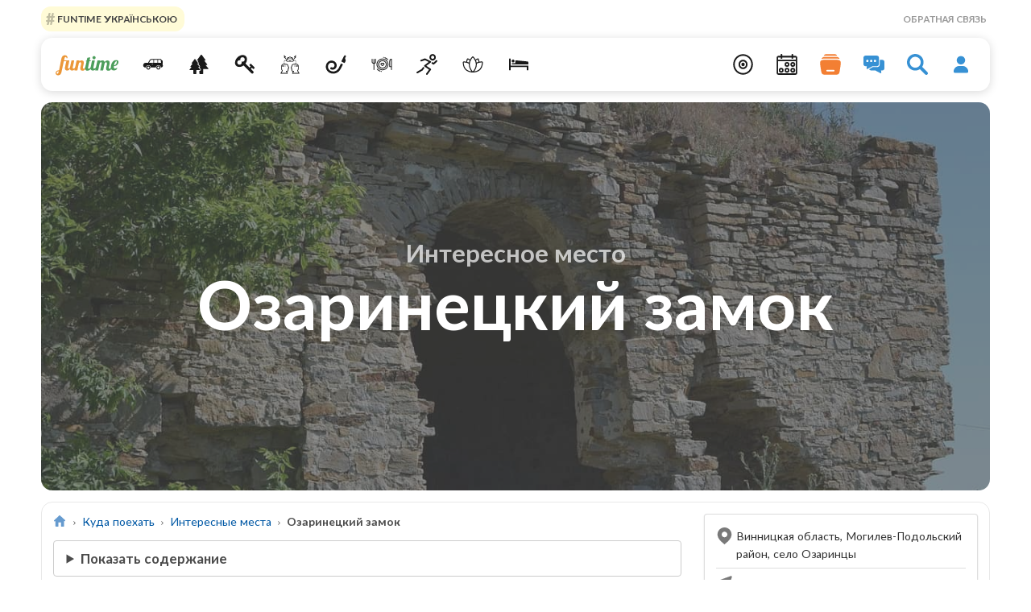

--- FILE ---
content_type: text/html; charset=utf-8
request_url: https://funtime.kiev.ua/where-to-go/ozarynetskyi-zamok
body_size: 13781
content:
<!DOCTYPE html><html lang="ru"><head><meta charset="utf-8"><meta name="viewport" content="width=device-width, initial-scale=1, shrink-to-fit=no"><title>Руины Озаринецкого замка в Винницкой области</title><meta name="description" content="Озаринецкий замок, хоть и разрушен, сохраняет в себе богатейшую историю и атмосферу древности. Это место стоит посетить каждому, кто интересуется историей Украины и ее фортификационным наследием."><link rel="preload" href="/f/vf.woff2" as=font type="font/woff2" crossorigin><link rel="stylesheet" href="/b/5.3/s1.css"><link rel="stylesheet" href="/b/5.3/s2.css"><link rel="stylesheet" href="/b/5.3/f.css"><link rel="stylesheet" href="/b/5.3/l.css"><link rel=canonical href="https://funtime.kiev.ua/where-to-go/ozarynetskyi-zamok"><link rel="image_src" href="https://funtime.kiev.ua/u/i/social/2024/06/ozarynetskyi-zamok.jpg"><meta name="version" content="5.3"><meta property="fb:pages" content="803003659747927"><meta property="og:url" content="https://funtime.kiev.ua/where-to-go/ozarynetskyi-zamok"><meta property="og:type" content="website"><meta property="og:title" content="Руины Озаринецкого замка в Винницкой области"><meta property="og:image" content="https://funtime.kiev.ua/u/i/social/2024/06/ozarynetskyi-zamok.jpg"><meta property="og:description" content="Озаринецкий замок, хоть и разрушен, сохраняет в себе богатейшую историю и атмосферу древности. Это место стоит посетить каждому, кто интересуется историей Украины и ее фортификационным наследием."><meta property="og:site_name" content="Funtime Kiev"><meta name="twitter:card" content=summary_large_image><meta name="twitter:site" content="@funtime_ukraine"><meta name="twitter:creator" content="@funtime_ukraine"><link rel="icon" href="/favicon/32x32.png" sizes="32x32"><link rel="icon" href="/favicon/f.svg" sizes=any type="image/svg+xml"><link rel="apple-touch-icon" href="/favicon/apple-touch-icon.png"><link rel="manifest" href="/b/5.3/app.webmanifest"><link rel="alternate" type="application/rss+xml" title="Funtime Kiev" href="/rss"><meta name="csrf-token" content="pE07vDaMpD44CUwvecmt4aQgTUvli83XpTBP017V"><meta name="keywords" content="озаринецкий, замок, живописном, могилев, подольского, является, важной, истории, века, турок, хотя, сегодня, остались, лишь, руины, быть, легенд, которые, стоит, каждому, интересуется, украины, озаринецкого, замка, гоголя, озаринцами, крепости, империя, р"><script type="application/ld+json">[{"@context":"https:\/\/schema.org","@type":"BreadcrumbList","itemListElement":[{"@type":"ListItem","position":1,"name":"Куда поехать","item":"https:\/\/funtime.kiev.ua\/where-to-go"},{"@type":"ListItem","position":2,"name":"Интересное место","item":"https:\/\/funtime.kiev.ua\/where-to-go\/type\/rest-places"},{"@type":"ListItem","position":3,"name":"Озаринецкий замок","item":"https:\/\/funtime.kiev.ua\/where-to-go\/ozarynetskyi-zamok"}]},{"@context":"https:\/\/schema.org","@type":"Place","name":"Озаринецкий замок","description":"Озаринецкий замок, хоть и разрушен, сохраняет в себе богатейшую историю и атмосферу древности. Это место стоит посетить каждому, кто интересуется историей Украины и ее фортификационным наследием.","address":{"@type":"PostalAddress","addressCountry":"UA","streetAddress":"Винницкая область, Могилев-Подольский район, село Озаринцы"},"geo":{"@type":"GeoCoordinates","latitude":48.543,"longitude":27.8011},"image":"https:\/\/funtime.kiev.ua\/u\/i\/grid\/2024\/06\/castle-ozarynetskyi-3-6662adb2b8a30.jpg","url":"https:\/\/funtime.kiev.ua\/where-to-go\/ozarynetskyi-zamok","publicAccess":true,"additionalProperty":[{"@type":"PropertyValue","name":"Координаты места","value":"48°32'34.8\"N 27°48'03.6\"E"},{"@type":"PropertyValue","name":"Расстояние от Киева","value":"376 км"},{"@type":"PropertyValue","name":"Подъехать легковой машиной","value":"да"},{"@type":"PropertyValue","name":"Загруженность","value":"слабая"},{"@type":"PropertyValue","name":"Платный въезд","value":"нет"},{"@type":"PropertyValue","name":"Места для купания","value":"рядом река Немия"},{"@type":"PropertyValue","name":"Стать с палаткой","value":"рядом река Немия"},{"@type":"PropertyValue","name":"Кафе\/магазины","value":"да"},{"@type":"PropertyValue","name":"Туалет","value":"да"},{"@type":"PropertyValue","name":"Возможность рыбалки","value":"да"}]}]</script></head><body><header><div class="ui responsive grid top-header-grid middle aligned"><div class="left aligned wide column padding-zero"><div class="top-header-list"><a class="item ft-header-tag" href="https://funtime.com.ua/?utm_source=funtime_kiev&amp;utm_campaign=header_tag_2025" target="_blank" rel="nofollow noopener" data-id="64"> FUNTIME УКРАЇНСЬКОЮ </a></div></div><div class="right aligned right floated four wide column padding-zero top-header-right-column"><a href="/feedback" class="item upper">Обратная связь</a></div></div><div class="ui responsive grid desktop-menu-grid"><nav class="ui big category-menu menu navbar secondary desktop-menu"><a href="/" class="brand"> <svg><use xlink:href="/b/5.3/s.svg#logo"></use></svg> </a> <a class="green item" href="/where-to-go" title="Куда поехать" data-position="bottom left" > <i class="large icon mm-icon"> <svg><use xlink:href="/b/5.3/s.svg#car-adventures"></use></svg> </i> </a> <a class="lightgreen item" href="/pogulyat-v-gorode" title="Погулять в городе" data-position="bottom left" > <i class="large icon mm-icon"> <svg><use xlink:href="/b/5.3/s.svg#pines"></use></svg> </i> </a> <a class="black item" href="/escape-quests" title="Квесты" data-position="bottom left" > <i class="large icon mm-icon"> <svg><use xlink:href="/b/5.3/s.svg#key"></use></svg> </i> </a> <a class="flatblue item" href="/kreativnie-prostranstva" title="Креативные пространства" data-position="bottom left" > <i class="large icon mm-icon"> <svg><use xlink:href="/b/5.3/s.svg#conversation"></use></svg> </i> </a> <a class="wetasphalt item" href="/kalyannie-kieva" title="Кальянные" data-position="bottom left" > <i class="large icon mm-icon"> <svg><use xlink:href="/b/5.3/s.svg#hoorah-pipe"></use></svg> </i> </a> <a class="redmeal item" href="/eat-n-drink" title="Поесть и выпить" data-position="bottom left" > <i class="large icon mm-icon"> <svg><use xlink:href="/b/5.3/s.svg#dinner"></use></svg> </i> </a> <a class="dirtyyellow item" href="/aktivnie-razvlecheniya" title="Активные развлечения" data-position="bottom left" > <i class="large icon mm-icon"> <svg><use xlink:href="/b/5.3/s.svg#running"></use></svg> </i> </a> <a class="naturegreen item" href="/health-n-beauty" title="Красота и здоровье" data-position="bottom left" > <i class="large icon mm-icon"> <svg><use xlink:href="/b/5.3/s.svg#lotus"></use></svg> </i> </a> <a class="warmbrown item" href="/hostels" title="Хостелы" data-position="bottom left" > <i class="large icon mm-icon"> <svg><use xlink:href="/b/5.3/s.svg#hostel"></use></svg> </i> </a><div class="right menu"><a class="icon item events-menu-button" title="Места рядом" href="/nearby"> <i class="large icon"> <svg><use xlink:href="/b/5.3/s.svg#near"></use></svg> </i> </a> <a class="icon item events-menu-button" title="События" href="/events"> <i class="large icon"> <svg><use xlink:href="/b/5.3/s.svg#afisha-calendar"></use></svg> </i> </a> <a class="icon item" href="/collections" title="Подборки"> <i class="large orange icon"> <svg><use xlink:href="/b/5.3/s.svg#library"></use></svg> </i> </a> <a class="icon item" href="/reviews" title="Отзывы пользователей"> <i class="large blue icon"> <svg><use xlink:href="/b/5.3/s.svg#conversation-bubles"></use></svg> </i> </a> <span class="search-mdl-show-btn icon link item" title="Поиск на сайте" > <i class="large blue icon"> <svg><use xlink:href="/b/5.3/s.svg#search"></use></svg> </i> </span> <a rel="nofollow" title="Войти" href="/login" class="icon item" > <i class="large blue icon"><svg><use xlink:href="/b/5.3/s.svg#user"></use></svg></i> </a></div></nav></div><nav class="mobile-menu category-menu"><div class="ui large category-menu menu navbar secondary"><a href="/" class="item brand" title="Funtime Ukraine"> <svg><use xlink:href="/b/5.3/s.svg#logo"></use></svg> </a><div class="right menu open"><div class="menu item pointer"><i class="icon menu-icon">☰</i>Меню</div></div></div><div class="ui vertical navbar fluid large menu mobile-open-menu"><div class="ui olive segment menu-hello-segment"><p class="menu-welcome">Здравствуйте!</p><div class="ui vertical fluid basic buttons"><a href="/login" class="ui button"> <i class="icon"> <svg><use xlink:href="/b/5.3/s.svg#user"></use></svg> </i>Войти </a></div></div><a class=item href="/nearby"> <i class="black icon"> <svg><use xlink:href="/b/5.3/s.svg#near"></use></svg> </i><b>Места рядом</b> </a> <span class="search-mdl-show-btn link item"> <i class="blue icon"> <svg><use xlink:href="/b/5.3/s.svg#search"></use></svg> </i>Поиск на сайте </span> <a class="item font-larger green" href="/where-to-go"> <i class=icon> <svg><use xlink:href="/b/5.3/s.svg#car-adventures"></use></svg> </i>Куда поехать </a> <a class="item green" href="/where-to-go/type/rest-places" > <i class=icon> <svg><use xlink:href="/b/5.3/s.svg#place"></use></svg> </i> &nbsp;&nbsp; Интересные места </a> <a class="item font-larger lightgreen" href="/pogulyat-v-gorode"> <i class=icon> <svg><use xlink:href="/b/5.3/s.svg#pines"></use></svg> </i>Погулять в городе </a> <a class="item lightgreen" href="/pogulyat-v-gorode/type/city-places" > <i class=icon> <svg><use xlink:href="/b/5.3/s.svg#landscape"></use></svg> </i> &nbsp;&nbsp; Места для прогулки </a> <a class="item lightgreen" href="/pogulyat-v-gorode/type/parks" > <i class=icon> <svg><use xlink:href="/b/5.3/s.svg#park"></use></svg> </i> &nbsp;&nbsp; Парки </a> <a class="item sandyellow" href="/pogulyat-v-gorode/type/beaches" > <i class=icon> <svg><use xlink:href="/b/5.3/s.svg#umbrella"></use></svg> </i> &nbsp;&nbsp; Пляжи </a> <a class="item darkorange" href="/pogulyat-v-gorode/type/murals" > <i class=icon> <svg><use xlink:href="/b/5.3/s.svg#spray-paint"></use></svg> </i> &nbsp;&nbsp; Муралы </a> <a class="item warmbrown" href="/pogulyat-v-gorode/type/museums" > <i class=icon> <svg><use xlink:href="/b/5.3/s.svg#museum-jar"></use></svg> </i> &nbsp;&nbsp; Музеи </a> <a class="item font-larger black" href="/escape-quests"> <i class=icon> <svg><use xlink:href="/b/5.3/s.svg#key"></use></svg> </i>Квесты </a> <a class="item black" href="/escape-quests/type/questrooms" > <i class=icon> <svg><use xlink:href="/b/5.3/s.svg#key"></use></svg> </i> &nbsp;&nbsp; Квест-комнаты </a> <a class="item darkpink" href="/escape-quests/type/spaces" > <i class=icon> <svg><use xlink:href="/b/5.3/s.svg#sofa"></use></svg> </i> &nbsp;&nbsp; Квест-пространства </a> <a class="item wetasphalt" href="/escape-quests/type/networks" > <i class=icon> <svg><use xlink:href="/b/5.3/s.svg#networking"></use></svg> </i> &nbsp;&nbsp; Сети квестов </a> <a class="item green" href="/escape-quests/type/mass-quests" > <i class=icon> <svg><use xlink:href="/b/5.3/s.svg#audience"></use></svg> </i> &nbsp;&nbsp; Массовые квесты </a> <a class="item black" href="/escape-quests/type/quest-performances" > <i class=icon> <svg><use xlink:href="/b/5.3/s.svg#theatre-mask"></use></svg> </i> &nbsp;&nbsp; Квест-перформансы </a> <a class="item dirtyred" href="/escape-quests/type/festive-quests" > <i class=icon> <svg><use xlink:href="/b/5.3/s.svg#game"></use></svg> </i> &nbsp;&nbsp; Квест-игры </a> <a class="item darkgrey" href="/escape-quests/type/walk-quests" > <i class=icon> <svg><use xlink:href="/b/5.3/s.svg#footprint"></use></svg> </i> &nbsp;&nbsp; Пешеходные квесты </a> <a class="item pastelblue" href="/escape-quests/type/live-quest" > <i class=icon> <svg><use xlink:href="/b/5.3/s.svg#diamond"></use></svg> </i> &nbsp;&nbsp; Живые квесты </a> <a class="item darkgrey" href="/escape-quests/type/vr-quest" > <i class=icon> <svg><use xlink:href="/b/5.3/s.svg#vr-player"></use></svg> </i> &nbsp;&nbsp; VR квесты </a> <a class="item fiolent" href="/escape-quests/type/online-quests" > <i class=icon> <svg><use xlink:href="/b/5.3/s.svg#online-game"></use></svg> </i> &nbsp;&nbsp; Онлайн квесты </a> <a class="item font-larger flatblue" href="/kreativnie-prostranstva"> <i class=icon> <svg><use xlink:href="/b/5.3/s.svg#conversation"></use></svg> </i>Креативные пространства </a> <a class="item flatblue" href="/kreativnie-prostranstva/type/creative-spaces" > <i class=icon> <svg><use xlink:href="/b/5.3/s.svg#people-talk"></use></svg> </i> &nbsp;&nbsp; Креативные пространства </a> <a class="item darkred" href="/kreativnie-prostranstva/type/game-spaces" > <i class=icon> <svg><use xlink:href="/b/5.3/s.svg#game-controller"></use></svg> </i> &nbsp;&nbsp; Игровые пространства </a> <a class="item fiolent" href="/kreativnie-prostranstva/type/event-spaces" > <i class=icon> <svg><use xlink:href="/b/5.3/s.svg#event-place"></use></svg> </i> &nbsp;&nbsp; Ивент площадки </a> <a class="item font-larger wetasphalt" href="/kalyannie-kieva"> <i class=icon> <svg><use xlink:href="/b/5.3/s.svg#hoorah-pipe"></use></svg> </i>Кальянные </a> <a class="item wetasphalt" href="/kalyannie-kieva/type/hookah-bars" > <i class=icon> <svg><use xlink:href="/b/5.3/s.svg#hoorah-pipe"></use></svg> </i> &nbsp;&nbsp; Кальянные </a> <a class="item font-larger redmeal" href="/eat-n-drink"> <i class=icon> <svg><use xlink:href="/b/5.3/s.svg#dinner"></use></svg> </i>Поесть и выпить </a> <a class="item darkgrey" href="/eat-n-drink/type/coffee-houses" > <i class=icon> <svg><use xlink:href="/b/5.3/s.svg#coffee-cup"></use></svg> </i> &nbsp;&nbsp; Кофейни </a> <a class="item black" href="/eat-n-drink/type/restaurants" > <i class=icon> <svg><use xlink:href="/b/5.3/s.svg#restaurant"></use></svg> </i> &nbsp;&nbsp; Рестораны </a> <a class="item font-larger dirtyyellow" href="/aktivnie-razvlecheniya"> <i class=icon> <svg><use xlink:href="/b/5.3/s.svg#running"></use></svg> </i>Активные развлечения </a> <a class="item flatblue" href="/aktivnie-razvlecheniya/type/winter-entertainments" > <i class=icon> <svg><use xlink:href="/b/5.3/s.svg#snowflake"></use></svg> </i> &nbsp;&nbsp; Зимние развлечения </a> <a class="item darkpink" href="/aktivnie-razvlecheniya/type/paintball-clubs" > <i class=icon> <svg><use xlink:href="/b/5.3/s.svg#paintball"></use></svg> </i> &nbsp;&nbsp; Пейнтбольные клубы </a> <a class="item darkred" href="/aktivnie-razvlecheniya/type/karts" > <i class=icon> <svg><use xlink:href="/b/5.3/s.svg#kart"></use></svg> </i> &nbsp;&nbsp; Картинги </a> <a class="item flatblue" href="/aktivnie-razvlecheniya/type/resort" > <i class=icon> <svg><use xlink:href="/b/5.3/s.svg#ropeway"></use></svg> </i> &nbsp;&nbsp; Курорты </a> <a class="item warmbrown" href="/aktivnie-razvlecheniya/type/futsal" > <i class=icon> <svg><use xlink:href="/b/5.3/s.svg#football-player"></use></svg> </i> &nbsp;&nbsp; Футзал </a> <a class="item dirtyred" href="/aktivnie-razvlecheniya/type/roller-skating" > <i class=icon> <svg><use xlink:href="/b/5.3/s.svg#roller-skate"></use></svg> </i> &nbsp;&nbsp; Роллердромы </a> <a class="item ropetint" href="/aktivnie-razvlecheniya/type/skyparks" > <i class=icon> <svg><use xlink:href="/b/5.3/s.svg#climbing"></use></svg> </i> &nbsp;&nbsp; Веревочные парки </a> <a class="item mountrock" href="/aktivnie-razvlecheniya/type/climbing-walls" > <i class=icon> <svg><use xlink:href="/b/5.3/s.svg#climbing-wall"></use></svg> </i> &nbsp;&nbsp; Скалодромы </a> <a class="item green" href="/aktivnie-razvlecheniya/type/stadium" > <i class=icon> <svg><use xlink:href="/b/5.3/s.svg#stadium"></use></svg> </i> &nbsp;&nbsp; Стадионы </a> <a class="item flatblue" href="/aktivnie-razvlecheniya/type/ski-complex" > <i class=icon> <svg><use xlink:href="/b/5.3/s.svg#skier"></use></svg> </i> &nbsp;&nbsp; Горнолыжные комплексы </a> <a class="item dirtyred" href="/aktivnie-razvlecheniya/type/trampoline" > <i class=icon> <svg><use xlink:href="/b/5.3/s.svg#trampoline"></use></svg> </i> &nbsp;&nbsp; Батутные залы </a> <a class="item yellow" href="/aktivnie-razvlecheniya/type/fun-entertainments" > <i class=icon> <svg><use xlink:href="/b/5.3/s.svg#star-shine"></use></svg> </i> &nbsp;&nbsp; Интересные развлечения </a> <a class="item font-larger naturegreen" href="/health-n-beauty"> <i class=icon> <svg><use xlink:href="/b/5.3/s.svg#lotus"></use></svg> </i>Красота и здоровье </a> <a class="item redmeal" href="/health-n-beauty/type/sauna" > <i class=icon> <svg><use xlink:href="/b/5.3/s.svg#sauna"></use></svg> </i> &nbsp;&nbsp; Сауны </a> <a class="item warmbrown" href="/health-n-beauty/type/banya" > <i class=icon> <svg><use xlink:href="/b/5.3/s.svg#banya"></use></svg> </i> &nbsp;&nbsp; Бани </a> <a class="item warmbrown" href="/health-n-beauty/type/country-complexes" > <i class=icon> <svg><use xlink:href="/b/5.3/s.svg#sunbed"></use></svg> </i> &nbsp;&nbsp; Загородные комплексы </a> <a class="item font-larger warmbrown" href="/hostels"> <i class=icon> <svg><use xlink:href="/b/5.3/s.svg#hostel"></use></svg> </i>Хостелы </a> <a class="item pastelblue" href="/hostels/type/hostels" > <i class=icon> <svg><use xlink:href="/b/5.3/s.svg#hostel-bed"></use></svg> </i> &nbsp;&nbsp; Хостелы </a> <a class="item darkgrey" href="/hostels/type/hostels-networks" > <i class=icon> <svg><use xlink:href="/b/5.3/s.svg#hostel-building"></use></svg> </i> &nbsp;&nbsp; Сети хостелов </a> <a class=item href="/collections" title="Подборки">Подборки</a> <a class=item href="/events" title="События">События</a> <a class=item href="/reviews" title="Отзывы пользователей">Отзывы пользователей</a> <a class=item rel=nofollow href="/pr" title="Реклама на сайте">Реклама на сайте</a> <a class=item href="/feedback" title="Обратная связь">Обратная связь</a></div></nav></header><main><div class="ui responsive grid margin-0"><div class="wide column row image-box"><picture><source media="(min-width: 480px)" width=1280 height=520 srcset="/u/i/bg/2024/06/castle-ozarynetskyi-3-6662adb2b8a30.jpg" ><img class="title-box-image" alt="Руины Озаринецкого замка в Винницкой области" fetchpriority=high decoding=sync src="/u/i/grid/2024/06/castle-ozarynetskyi-3-6662adb2b8a30.jpg" width=400 height=300 ></picture><div class="title-box"><div class="middle-centered-flex-box"><div class="type-title">Интересное место</div><h1>Озаринецкий замок</h1></div></div></div></div><div class="ui responsive grid location content-block"><div class="wide column row"><div class="column"><div class="ui grid"><div class="eleven wide column"><ul class="bcs"><li class="bc"><a href="/" title="Главная страница" ><i class="link icon"><svg><use xlink:href="/b/5.3/s.svg#home"></use></svg></i></a></li><li class="bc"><a href="/where-to-go" title="Куда поехать" >Куда поехать</a></li><li class="bc"><a href="/where-to-go/type/rest-places" title="Интересные места" >Интересные места</a></li><li class="bc active">Озаринецкий замок</li></ul><details><summary data-openedtext="Содержание" data-closedtext="Показать содержание">Показать содержание</summary><div class="ui bulleted related selection large list"><a class="item" href="#description">Описание</a> <a class="item pl15" href="#istoriya_ozarinetskogo_zamka0">История Озаринецкого замка</a> <a class="item pl15" href="#legendy1">Легенды</a> <a class="item pl15" href="#chem_zanyatsya2">Чем заняться?</a> <a class="item pl15" href="#kak_doehat3">Как доехать?</a> <a class="item" href="#overviews">Рецензия</a> <a class="item" href="#gallery">Галерея изображений</a> <a class="item" href="#contacts">Контакты</a> <a class="item" href="#reviews">Отзывы</a> <a class="item" href="#near_locations">Что еще есть рядом</a></div></details><div class="main-text" id="description"><div class="ui tiny message">🇺🇦 Читати <a href="https://funtime.com.ua/architecture/castle-ozarynetskyi" target="_blank">про Озаринецький замок українською</a></div><p>Озаринецкий замок, расположенный в живописном селе Озаринцы Могилев-Подольского района Винницкой области, является важной частью истории Подолья. Построенный в середине XVII века, он служил защитой от частых набегов татар и турок. Хотя сегодня от него остались лишь руины, замок продолжает быть свидетелем прошлых событий и легенд, которые стоит знать каждому, кто интересуется историей Украины.</p><h2 id="istoriya_ozarinetskogo_zamka0">История Озаринецкого замка</h2><p>Озаринецкий замок был возведен в 1657 году казаками могилевского полковника Остапа Гоголя, предка известного писателя Николая Гоголя. Его сын, Прокоп Гоголь, в 1674 году получил универсал на владение Озаринцами от польского короля, что подтверждало важность этой крепости. В 1672 году Османская империя захватила Подолье, и замок был разрушен турками в 1690 году. Однако после изгнания турок в 1699 году замок был восстановлен поляками.</p><p>Замок переходил в собственность многих семей: Дзедушицких, Дзжерков, Косаковских. После присоединения Подолья к Российской империи, Екатерина Косаковская отказалась присягнуть царице Екатерине, из-за чего ее имения были конфискованы и переданы Станиславу Комару. Впоследствии владельцами были Чацкие, Рафаловичи, а в конце XIX века замок принадлежал Марии Оеод Франжинане.</p><p>Замок постепенно потерял свое стратегическое значение и был почти полностью разобран. Один из владельцев превратил его остатки в хлебные амбары. Сегодня частично сохранились участки восточной стены, один ярус въездной башни и каземат.</p><div class="lazy-bnnr" data-type="in-article" data-category="0"></div><h2 id="legendy1">Легенды</h2><p>Озаринецкий замок окружен многочисленными легендами, которые придают ему особый шарм. Одной из самых известных является легенда о подземных ходах, которые вели от крепости вниз под реку Немия и вверх к нынешней торговой площади. По другой легенде, в замке скрывается призрак турецкого воина, который охраняет сокровища, спрятанные в его стенах. Местные жители часто рассказывают о ночных звуках шагов и призрачных огоньках, которые можно увидеть в руинах.</p><h2 id="chem_zanyatsya2">Чем заняться?</h2><p>Хотя от Озаринецкого замка остались лишь руины, это место все равно привлекает туристов своей атмосферой и живописными видами. Здесь можно организовать фотосессию, насладиться пикником на свежем воздухе или просто прогуляться среди остатков старинных стен, въездной башни и казематов. Любители истории могут исследовать остатки восточной стены и амбразур, а также представить себе, как выглядел замок в его лучшие времена. Особенно интересно будет детям и подросткам, которые могут придумывать свои собственные приключения, вдохновленные местными легендами.</p><h2 id="kak_doehat3">Как доехать?</h2><p>К Озаринецкому замку можно добраться на автомобиле или общественном транспорте. Из Винницы нужно ехать в направлении Могилева-Подольского, а затем свернуть на дорогу к Озаринцам. Дорога к крепости проходит через живописные холмы, что придаст путешествию особый шарм. Для тех, кто путешествует общественным транспортом, существуют рейсовые автобусы из Винницы до Могилева-Подольского, с последующей пересадкой на местный транспорт до Озаринцев.</p></div><div class="ui divider hidden"></div><div class="nine wide column"><div class="location-overview-segment" id="overviews"><div class="ui huge header"><i class="icon"><svg><use xlink:href="/b/5.3/s.svg#overview"></use></svg></i><div class="content"><h2 class="hh">Рецензия</h2><div class="sub header">Краткий обзор интересного места «Озаринецкий замок»</div></div></div><table class="ui very basic unstackable table"><tbody><tr><td>Координаты места <i class="icon" data-content="Место положения относительно координат" data-position="right center"> <svg><use xlink:href="/b/5.3/s.svg#help-outline"></use></svg> </i></td><td class="right aligned ten wide"><span class="show-map-text-link">48°32&#039;34.8&quot;N 27°48&#039;03.6&quot;E</span></td></tr><tr><td>Расстояние от Киева <i class="icon" data-content="Отдаленность места от центра Киева" data-position="right center"> <svg><use xlink:href="/b/5.3/s.svg#help-outline"></use></svg> </i></td><td class="right aligned ten wide">376 км</td></tr><tr><td>Подъехать легковой машиной <i class="icon" data-content="Возможность проехать к месту на легковом автомобиле" data-position="right center"> <svg><use xlink:href="/b/5.3/s.svg#help-outline"></use></svg> </i></td><td class="right aligned ten wide">да</td></tr><tr><td>Загруженность <i class="icon" data-content="Как много людей знает про место и приезжает отдохнуть" data-position="right center"> <svg><use xlink:href="/b/5.3/s.svg#help-outline"></use></svg> </i></td><td class="right aligned ten wide">слабая</td></tr><tr><td>Платный въезд <i class="icon" data-content="Нужно ли платить за проезд к месту" data-position="right center"> <svg><use xlink:href="/b/5.3/s.svg#help-outline"></use></svg> </i></td><td class="right aligned ten wide">нет</td></tr><tr><td>Места для купания <i class="icon" data-content="Наличие удобных мест для захода в воду" data-position="right center"> <svg><use xlink:href="/b/5.3/s.svg#help-outline"></use></svg> </i></td><td class="right aligned ten wide">рядом река Немия</td></tr><tr><td>Стать с палаткой <i class="icon" data-content="Наличие ровных и удобных мест под палатку" data-position="right center"> <svg><use xlink:href="/b/5.3/s.svg#help-outline"></use></svg> </i></td><td class="right aligned ten wide">рядом река Немия</td></tr><tr><td>Кафе/магазины <i class="icon" data-content="Кафе/магазины/киоски/супермаркеты недалеко от места" data-position="right center"> <svg><use xlink:href="/b/5.3/s.svg#help-outline"></use></svg> </i></td><td class="right aligned ten wide">да</td></tr><tr><td>Туалет <i class="icon" data-content="WC" data-position="right center"> <svg><use xlink:href="/b/5.3/s.svg#help-outline"></use></svg> </i></td><td class="right aligned ten wide">да</td></tr><tr><td>Возможность рыбалки <i class="icon" data-content="Наличие рыбы в водоеме, ограничения и запреты на рыбалку" data-position="right center"> <svg><use xlink:href="/b/5.3/s.svg#help-outline"></use></svg> </i></td><td class="right aligned ten wide">да</td></tr></tbody></table></div><button id="compare_btn" data-id="2114" class="fluid ui ft_blue inverted big icon button" > <i class="icon"><svg><use xlink:href="/b/5.3/s.svg#scale"></use></svg></i> Сравнить с другими интересными местами </button></div><div class="lazy-bnnr" data-type="universal" data-category="0"></div><div class="ui huge header" id="gallery"><i class="icon"> <svg><use xlink:href="/b/5.3/s.svg#images"></use></svg> </i><div class="content"><h2 class="hh">Галерея изображений</h2><div class="sub header">Галерея фотографий интересного места «Озаринецкий замок»</div></div></div><div id="location_gallery" class="ui four doubling cards gallery"><a class="ui image card" href="/u/i/gallery/2024/06/castle-ozarynetskyi-1-6662adba6b960.jpg" > <img alt="Озаринецький замок, хоч і зруйнований, зберігає в собі багатющу історію та атмосферу давнини. Це місце варто відвідати кожному, хто цікавиться історією України та її фортифікаційною спадщиною." class="bgblr" decoding="async" loading="lazy" width="400" height="300" src="/u/i/grid/2024/06/castle-ozarynetskyi-1-6662adba6b960.jpg" > </a> <a class="ui image card" href="/u/i/gallery/2024/06/castle-ozarynetskyi-3-6662adba831bf.jpg" > <img alt="Руины Озаринецкого замка в Винницкой области" class="bgblr" decoding="async" loading="lazy" width="400" height="300" src="/u/i/grid/2024/06/castle-ozarynetskyi-3-6662adba831bf.jpg" > </a> <a class="ui image card" href="/u/i/gallery/2024/06/castle-ozarynetskyi-2-6662adba83943.jpg" > <img alt="Озаринецький замок, хоч і зруйнований, зберігає в собі багатющу історію та атмосферу давнини. Це місце варто відвідати кожному, хто цікавиться історією України та її фортифікаційною спадщиною." class="bgblr" decoding="async" loading="lazy" width="400" height="300" src="/u/i/grid/2024/06/castle-ozarynetskyi-2-6662adba83943.jpg" > </a> <a class="ui image card" href="/u/i/gallery/2024/06/castle-ozarynetskyi-4-6662adbaab068.jpg" > <img alt="Озаринецький замок, хоч і зруйнований, зберігає в собі багатющу історію та атмосферу давнини. Це місце варто відвідати кожному, хто цікавиться історією України та її фортифікаційною спадщиною." class="bgblr" decoding="async" loading="lazy" width="400" height="300" src="/u/i/grid/2024/06/castle-ozarynetskyi-4-6662adbaab068.jpg" > </a></div><div class="ui hidden divider"></div><div class="ui segment two column stackable grid web-share-block"><div class="middle aligned column flex-centered"><div class="ui header"><i class="violet icon"><svg><use xlink:href="/b/5.3/s.svg#share"></use></svg></i><div class=content>Понравилась публикация?<div class="sub header">Поделитесь ссылкой с друзьями!</div></div></div></div><div class="center aligned middle aligned column"><button class="web-share-btn ui big circular violet button ft2-shadow"> <i class="white icon"><svg><use xlink:href="/b/5.3/s.svg#share"></use></svg></i> Поделиться </button></div></div><div class="lazy-content" data-url="/locations/2114/upcoming-events"></div></div><div class="five wide column right-side"><div id=contacts></div><div class="ui huge header contacts-header"><i class="icon"> <svg><use xlink:href="/b/5.3/s.svg#list-clipboard"></use></svg> </i><div class="content"><h2 class="hh">Контакты</h2><div class="sub header">Контактная информация интересного места «Озаринецкий замок»</div></div></div><div class="ui segment contacts"><div class="ui divided relaxed list contacts-list"><div class="item show-map-btn" data-type="address"><i class="large icon"><svg><use xlink:href="/b/5.3/s.svg#map-pointer"></use></svg></i> <span>Винницкая область, Могилев-Подольский район, село Озаринцы</span></div><a class="item do-navigate-btn" data-type="contacts_block" href="https://www.google.com/maps/dir/?api=1&destination=48.543,27.8011&travelmode=driving" target="_blank" > <i class="large icon"><svg><use xlink:href="/b/5.3/s.svg#navigation"></use></svg></i> <span>Построить маршрут</span> </a><div class="item show-map-btn" data-type="map_static_image"><img class="ui rounded image location-map-static bgblr" decoding=async loading=lazy alt="Расположение Озаринецкий замок на карте; Data: © OpenStreetMap contributors, SRTM, GEBCO, SONNY's LiDAR DTM, NASADEM, ESA WorldCover; Maps © Tracestrack" width=360 height=270 src="/u/m/osm/16/320x240/48.543/27.8011/map.png" > <img alt="" class="location-map-static-mappin" decoding=async loading=lazy width=60 height=66 src="/mappin/interesting-place.svg" ><div class="ui button show-on-map-glass-btn">Посмотреть на карте</div></div></div></div><div class="ui page dimmer map-modal"><div class="close-circle-btn"><svg><use xlink:href="/b/5.3/s.svg#close"></use></svg></div><div class="map-route-btn-div"><a class="ui circular button map-route-btn do-navigate-btn" data-type="map_modal" href="https://www.google.com/maps/dir/?api=1&destination=48.543,27.8011&travelmode=driving" target="_blank" > <i class="grey icon"> <svg><use xlink:href="/b/5.3/s.svg#navigation"></use></svg> </i> Построить маршрут </a></div><div class="content"><div class="map-modal-div"><div id="google-map-canvas" class="content"></div></div></div></div><input type="hidden" id="location-map-url" value="https://maps.googleapis.com/maps/api/js?language=ru&key=AIzaSyApQ2T3i_vkZSJVhP3EZpJtsvxoFExLhkY&callback=a_LocationPageMap"> <input type="hidden" id="location-mappin" value="/mappin/interesting-place.svg"> <input type="hidden" id="location-latitude" value="48.543"> <input type="hidden" id="location-longitude" value="27.8011"><div id="checkin" class="ui segment"><div class="ui basic segment" ><div class="ui centered grid"><div class="center aligned column"><div class="ui center aligned header"><div class="ui yellow large statistic"><div class="value">1</div><div class="label">пользователь</div>планирует посетить интересное место «Озаринецкий замок»</div><div class="content">Тоже планируете посетить?<div class="sub header">Сохраните это место в своем<br><a rel="nofollow" href="/profile/planning">списке планируемых для посещения мест</a> нажатием на кнопку ниже</div></div></div><button class="ui large circular yellow button ft2-shadow" data-ajaxmodal-url="modal/loginform" data-header="Пожалуйста, зарегистрируйтесь на сайте, чтобы добавить это место в список планируемых для посещения мест" > <i class="white icon"> <svg><use xlink:href="/b/5.3/s.svg#planning-place-sign"></use></svg> </i>Хочу посетить </button></div></div><div class="ui hidden divider"></div><div class="ui divider"></div><div class="ui hidden divider"></div><div class="ui centered grid"><div class="center aligned column"><div class="ui center aligned header"><div class="content">Были здесь?<div class="sub header">Сохраните это место в своем<br><a rel="nofollow" href="/profile/visited">списке посещенных мест</a> нажатием на кнопку ниже</div></div></div><button class="ui circular green large button ft2-shadow" data-ajaxmodal-url="modal/loginform" data-header="Пожалуйста, зарегистрируйтесь на сайте, чтобы отметиться, что вы были здесь" > <i class="white icon"> <svg><use xlink:href="/b/5.3/s.svg#visited-place-sign"></use></svg> </i>Уже посетил </button></div></div></div></div><div class="lazy-bnnr" data-type="location" data-category="6"></div></div></div><div class="ui divider"></div><section id="reviews" class="ui grid user-reviews"><div class="sixteen wide column"><div class="ui doubling two column grid"><div class="twelve wide column"><div class="ui huge header"><i class="icon"> <svg><use xlink:href="/b/5.3/s.svg#conversation-bubles"></use></svg> </i><div class="content"><h2 class="hh">Отзывы пользователей</h2><div class="sub header">Оценки и отзывы пользователей о интересном месте «Озаринецкий замок»</div></div></div></div><div class="four wide column middle aligned center aligned"><button data-ajaxmodal-url="modal/loginform" data-header="Пожалуйста, зарегистрируйтесь на сайте, чтобы оставить отзыв" class="ui big blue circular button ft2-shadow"> Написать отзыв </button></div></div><div id="reviewform" class="ui grid hide"><div class="wide column"></div></div><div class="ui divider"></div><div class="lazy-content relative" id="load-lazy-reviews-div" data-url="/location/2114/reviews/first" data-func="a_ReviewsAfterLazyLoad" ><div class="ui feed reviews-feed"><div class="ui hidden divider"></div><div class=relative><div class='cssload-loading'><i></i><i></i></div></div><div></div><div class="ui hidden divider"></div></div></div><form id=reply_form class="ui reply form raised segment hide" action="/review/reply/save" method=post accept-charset="UTF-8" ><i id="replyform-close-icon" class=icon> <svg><use xlink:href="/b/5.3/s.svg#remove"></use></svg> </i><div class=field><label for="reply_textarea">Напишите ваш ответ на отзыв:</label> <textarea id="reply_textarea" name="content" rows=4></textarea></div><input type=hidden name=location_id> <input type=hidden name=rating_id> <input type="hidden" name="_token" value="pE07vDaMpD44CUwvecmt4aQgTUvli83XpTBP017V" autocomplete="off"><div id=send_reply class="ui positive button ft2-shadow">Отправить</div></form></div></section><div class="margin-top-1em"></div><div class="lazy-bnnr" data-type="universal" data-category="0"></div><section class="lazy-content" data-url="/locations/2114/related-collections"></section><section class="lazy-content" data-url="/locations/2114/near-and-otherbytype"></section><div class="lazy-bnnr" data-type="recommends" data-category="0"></div><section class="ui center aligned grid"><div class="wide column"><div class="ui horizontal divider divider-text">Подписывайтесь на нас</div><div class="soc-media-list"><a target=_blank rel=noopener title="Funtime Telegram" href="https://t.me/funtime_ua"> <i class="telegram circular inverted white large icon"> <svg> <use xlink:href="/b/5.3/s.svg#telegram"></use> </svg> </i> </a> <a target=_blank title="Funtime Facebook" rel=noopener href="https://www.facebook.com/funtime.com.ua"> <i class="facebook circular inverted white large icon"> <svg> <use xlink:href="/b/5.3/s.svg#facebook"></use> </svg> </i> </a> <a target=_blank title="Funtime Youtube" href="https://www.youtube.com/channel/UCRuqWobPu6iIy6YLj1Js98A"> <i class="youtube circular inverted white large icon"> <svg> <use xlink:href="/b/5.3/s.svg#youtube"></use> </svg> </i> </a> <a target=_blank rel=noopener title="Funtime Twitter" href="https://twitter.com/funtime_ukraine"> <i class="twitter circular inverted white large icon"> <svg> <use xlink:href="/b/5.3/s.svg#twitter"></use> </svg> </i> </a></div></div></section><div class="ui hidden divider"></div></div></div></div><div id="ft_share_modal" class="ui small modal"><i class="close grey icon"><svg><use xlink:href="/b/5.3/s.svg#remove"></use></svg></i><div class="content margin_b2em margin_t2em"><div class="ui two column centered grid fts-instance" ><div class="centered row"><div class="twelve wide tablet eight wide computer column"><button data-fts-socid="telegram" class="ui big circular telegram fluid button ft2-shadow"> <i class="white icon"><svg><use xlink:href="/b/5.3/s.svg#telegram"></use></svg></i> Поделиться в Telegram </button></div></div><div class="centered row"><div class="twelve wide tablet eight wide computer column"><button data-fts-socid="facebook" class="ui big circular facebook fluid button ft2-shadow"> <i class="white icon"><svg><use xlink:href="/b/5.3/s.svg#facebook-square"></use></svg></i> Поделиться в Facebook </button></div></div><div class="centered row"><div class="twelve wide tablet eight wide computer column"><button data-fts-socid="twitter" class="ui big circular twitter fluid button ft2-shadow"> <i class="white icon"><svg><use xlink:href="/b/5.3/s.svg#twitter"></use></svg></i> Поделиться в Twitter </button></div></div><div class="centered row navigator-share-row"><div class="twelve wide tablet eight wide computer column"><button class="navigator-share-btn ui big circular black fluid button ft2-shadow"> еще... </button></div></div></div></div></div><div id="locations_compare_modal" class="ui small modal"><i class="close grey icon"><svg><use xlink:href="/b/5.3/s.svg#remove"></use></svg></i><div class="content"><div class="ui basic padded segment"><div class="cssload-loading"><i></i><i></i></div></div></div></div><input type="hidden" name="location_slug" value="ozarynetskyi-zamok"/></main><footer><span class=hide> Web Performance Optimization - <a href="https://gulch.uk">gulch.uk</a> </span><div class="ui responsive grid sitemap"><div class="ui row"><div class="ui four wide computer only column"><svg class="footer-svg-logo"> <use xlink:href="/b/5.3/s.svg#logo"></use> </svg></div><div class="ui three wide computer only column"><div class="ui disabled small header">Рубрики</div><div class="ui link list"><a class=item href="/where-to-go" title="Куда поехать">Куда поехать</a> <a class=item href="/pogulyat-v-gorode" title="Погулять в городе">Погулять в городе</a> <a class=item href="/escape-quests" title="Квесты">Квесты</a> <a class=item href="/kreativnie-prostranstva" title="Креативные пространства">Креативные пространства</a> <a class=item href="/kalyannie-kieva" title="Кальянные">Кальянные</a> <a class=item href="/eat-n-drink" title="Поесть и выпить">Поесть и выпить</a> <a class=item href="/aktivnie-razvlecheniya" title="Активные развлечения">Активные развлечения</a> <a class=item href="/health-n-beauty" title="Красота и здоровье">Красота и здоровье</a> <a class=item href="/hostels" title="Хостелы">Хостелы</a></div></div><div class="ui three wide computer only column"><div class="ui disabled small header">Страницы</div><div class="ui link list"><a class=item href="/about" rel=nofollow title="О нас" > О нас </a> <a class=item href="/feedback" rel=nofollow title="Обратная связь" > Обратная связь </a> <a class=item href="/pr" rel=nofollow title="Реклама на сайте" > Реклама на сайте </a> <a class=item href="/articles" title="Статьи" >Статьи</a> <a class=item href="/publications" title="Публикации" >Публикации</a> <a class=item href="/press-releases" title="Пресс-релизы" >Пресс-релизы</a> <a class=item href="/pagemap" title="Карта сайта" >Карта сайта</a> <a class=item href="/interesting-links" title="Интересные ссылки" >Интересные ссылки</a> <a class=item href="/reviews-remove" rel=nofollow title="Удаление отзывов" >Удаление отзывов</a> <a class=item href="/user-agreement" rel=nofollow > Условия пользования </a> <a class=item href="/disclaimer" rel=nofollow > Отказ от ответственности </a></div></div><div class="six wide column"><form class="ui form blue raised segment" action="https://api.follow.it/subscription-form/[base64]/8" method=post target=popupwindow ><span class="title-h3">Подписка на RSS рассылку</span><p>Подпишитесь на нашу RSS ленту, чтобы первыми узнавать о новых публикациях.</p><div class="ui left icon action small fluid input"><i class="icon"><svg><use xlink:href="/b/5.3/s.svg#mail"></use></svg></i> <input type=email name=email required placeholder="введите email" autocomplete="on"> <button class="ui basic button" type=submit name=subscribe> Подписаться </button></div></form></div></div></div><div class="ui responsive grid copyright"><div class="ui row"><div class="six wide column">&copy; 2015-2025 FUNTIME</div><div class="ten wide right aligned column"><a href="https://funtime.ua" class=upper target=_blank> funtime.ua </a> • <a href="https://funtime.com.ua" class=upper target=_blank> funtime.com.ua </a></div></div></div><div class="ui responsive grid"><div class="ui row"><div class="sixteen wide column footer-msg"><p>При использовании материалов сайта обязательным условием является указания гиперссылки на сайт <a href="https://funtime.kiev.ua">funtime.kiev.ua</a></p><p>Вся информация, представленная на данном веб-ресурсе, предназначена для лиц старше 21 года, исключительно для ознакомления, по принципу «как есть», без гарантий полноты, точности, актуальности, своевременности, и без иных подразумеваемых гарантий.</p></div></div></div></footer><noscript><div class="ui page dimmer visible active"><div class=content><div class=center><div class="ui inverted huge header">Включите поддержку Javascript <br> в вашем браузере</div></div></div></div></noscript><link rel=stylesheet href="/b/5.3/rc.css" type="text/css" property=stylesheet fetchpriority=low><link rel=stylesheet href="/b/5.3/g.css" type="text/css" property=stylesheet fetchpriority=low><link rel=stylesheet href="/b/5.3/st.css" type="text/css" property=stylesheet fetchpriority=low><div id="cse-search-mdl" data-gcse-id="partner-pub-8672392968419536:5160887297" data-is-init="0" class="ui large modal" ><i class="close icon"> <svg><use xlink:href="/b/5.3/s.svg#remove"></use></svg> </i><div class="header">Поиск на сайте</div><div class="scrolling content"><div class="gcse-search"></div></div></div><script defer src="/b/5.3/j.js"></script><script async src="/b/5.3/ru.js"></script><script defer src="/b/5.3/f.js"></script><script defer src="/b/5.3/g.js"></script><script defer src="/b/5.3/l.js"></script><script defer src="/b/5.3/r.js"></script><script defer src="/b/5.3/b.js"></script><script defer src="https://pagead2.googlesyndication.com/pagead/js/adsbygoogle.js"></script><script async src="/b/5.3/co.js" ></script></body></html>

--- FILE ---
content_type: text/css; charset=utf-8
request_url: https://funtime.kiev.ua/b/5.3/f.css
body_size: 7615
content:
@font-face{font-display:swap;font-family:Lato;font-weight:1 999;src:url(/f/vf.woff2) format("woff2"),url(/f/vf.woff) format("woff")}@font-face{ascent-override:99.52%;descent-override:21.48%;font-family:Lato-fallback;font-style:normal;font-weight:400;line-gap-override:0.00%;size-adjust:99.17%;src:local("Arial")}body{font-family:Lato,Lato-fallback!important;-webkit-font-smoothing:subpixel-antialiased;text-rendering:optimizeLegibility;-moz-osx-font-smoothing:grayscale}a{color:#0058a5}a:hover{color:#2f2fff}.cssload-loading{bottom:50%;left:50%;margin-bottom:-15px;margin-left:-28px;position:absolute}.cssload-loading i{background:#eb9838;border-radius:50%;display:inline-block;height:31px;width:31px}.cssload-loading i:first-child{animation:loa .7s ease-in-out infinite}.cssload-loading i:nth-child(2){animation:loa .7s ease-in-out .345s infinite;background:#4d9e5c;margin-left:-6px}@keyframes loa{70%{transform:scale(.5)}}.ui.responsive.grid{margin-left:0!important;margin-right:0!important;min-width:320px}footer{color:#5d6266;display:block;padding:4em 0 0;position:static;z-index:auto}footer .ui.responsive.grid .ui.row.segment{padding:1rem}footer .ui.responsive.grid.copyright{color:#999;font-size:14px}footer .copyright .five.wide.column{padding-top:.5em}footer .copyright a{color:#999}footer .copyright a:hover{color:#4183c4}.hide{display:none!important}.category .grid .row{background-color:#fff;border-radius:8px;padding-left:8px;padding-right:8px}.category .content{border-radius:20px;position:relative}.category .content .wide.column.row.segment{padding-bottom:1em!important;padding-top:1em!important}nav .search input{border:1px solid hsla(0,0%,70%,.2)!important;border-radius:4px!important;margin-bottom:-2px!important;max-width:120px!important;padding:5px!important}.ui.dropdown .menu .selected.item,.ui.dropdown.selected{background:rgba(0,0,0,.1)!important}.sub-count{opacity:.5}.extra.rating .content{margin-bottom:8px!important}.ui.feed>.event>.content .summary{font-weight:400!important}.page-font-size p{font-size:1.15em}.soc-media-list{padding-top:14px!important;text-align:center}.soc-media-list .icon{transition:all .1s ease}.soc-media-list .icon:hover{transform:scale(1.25)}.soc-media-list .pinterest.inverted.icon{background-color:#bd081c!important}.soc-media-list .youtube.inverted.icon{background-color:#e52d27!important}.soc-media-list .facebook.inverted.icon{background-color:#3b5998!important}.soc-media-list .twitter.inverted.icon{background-color:#55acee!important}.soc-media-list .telegram.inverted.icon,.telegram.button{background-color:#33aadf!important}.soc-media-list .googlenews.inverted.icon{background-color:#468af4!important}.soc-media-list .instagram.inverted.icon{background-color:#c13584!important}.telegram.button{color:#fff!important}.margin_t2em{margin-top:2em!important}.margin_b2em{margin-bottom:2em!important}.float-right{float:right;max-width:30%}.ui.full.grid{margin:0;padding:0 4%}.ui.disabled.header{opacity:.6!important}.funtime-rating-block{cursor:default;padding-bottom:0;padding-right:2px;padding-top:2px;position:absolute;right:4px;top:4px;z-index:2}.funtime-rating{font-size:2rem;font-weight:700;line-height:36px;vertical-align:middle}.funtime-rating .icon{margin-right:-8px;padding-right:0}.grid-type-text{color:#ddd;margin-top:-4px}.img-list-grid{border-radius:1em;height:auto;overflow:hidden;position:relative;width:100%;z-index:2}.img-list-grid img{display:block!important;height:100%;position:relative;transition:all .3s ease-out;width:100%;will-change:transform;z-index:1}.img-list-grid:hover img{filter:saturate(1.5);transform:scale(1.1)}.locs-grid{margin-left:0!important}.locs-grid .column{padding:0 1rem 1rem 0!important}.half-opacity{opacity:.5!important}.show-map-btn{cursor:pointer;position:relative}.show-map-text-link{border-bottom:1px dashed #4183c4;color:#4183c4;cursor:pointer}.show-map-btn i{color:rgba(0,0,0,.4)}.copy-terms{font-size:12px!important}.text-centered{text-align:center!important}.no-margin-padding-top{margin-top:0!important;padding-top:0!important}.zero-padding{padding:0!important}.rating-circle{background-color:#ccc;border-radius:50%;color:#fff;cursor:default;display:inline-block;font-weight:700;text-align:center;vertical-align:middle}.rating-size-xl{font-size:32px;height:72px;line-height:72px!important;width:72px}.rating-size-l{font-size:24px;height:56px;line-height:56px!important;width:56px}.rating-size-m{font-size:18px;height:42px;line-height:42px!important;width:42px}.rating-size-s{font-size:12px;height:35px;line-height:35px!important;width:35px}.rating-size-xs{font-size:12px;height:28px;line-height:28px!important;width:28px}.rating-circle.five{background-color:#009600}.rating-circle.fourplus{background-color:#3fb52f}.rating-circle.threeplus{background-color:#ffa800}.rating-circle.twoplus{background-color:#e8ac07}.rating-circle.oneplus{background-color:#ff7425}.rating-circle.zeroplus{background-color:#ff121a}.rating-text.five{color:#00d800}.rating-text.fourplus{color:#44e22f}.rating-text.threeplus{color:#ffa800}.rating-text.twoplus{color:#e8ac07}.rating-text.oneplus{color:#ff7425}.rating-text.zeroplus{color:#ff121a}.feedback-socials a{margin-bottom:.5em!important}.w100p{width:100%!important}.h100p{height:100%!important}.padding-zero{padding:0!important}.ui.feed>.event>.content .extra.text{border-left:4px solid #e6e6e6;padding-left:8px}.aseg-block{padding:3px!important}.margin-l1em{margin-left:1em!important}.show-more-block{height:12em;overflow:hidden;position:relative}.show_more_btn{background:linear-gradient(180deg,hsla(0,0%,100%,0),#fff);bottom:0;cursor:pointer;font-weight:700;padding-bottom:.5em;padding-top:8em;position:absolute;text-align:center;width:100%}.show_more_btn span{border-bottom:1px dashed rgba(0,0,0,.3);color:rgba(0,0,0,.7)}.ml_12{margin-left:12px}.margin-top-12px{margin-top:12px!important}.margin-top-1em{margin-top:1em!important}.promocode-sticker{background-color:#e05555;font-size:30px;line-height:60px!important}.promocode-sticker .icon{margin:0}.new-sticker{background-color:#19c119;font-size:42px;line-height:62px!important;transform:rotate(15deg)}.new-sticker .icon{margin:0}.pr-sticker{background-color:#ff0061}.closed-sticker{background-color:#ff3e4b}.closed-sticker .icon{font-size:18px;line-height:24px;margin:0}#profile_avatar_input{border:none;font-size:199px;margin:0;margin-left:-100px!important;margin-top:-100px!important;opacity:0;padding:0}.profile-avatar-div{height:32px;overflow:hidden;width:96px}.ui.top.right.pointing.dropdown>.menu{z-index:1000}.centered-icon{margin:0!important;padding:0!important}.extra-action-btn{color:#000;opacity:.5;transition:opacity .2s ease-out!important}.extra-action-btn.red:hover{color:red;fill:red;opacity:.9}.extra-action-btn.green:hover{color:#006400;fill:#006400;opacity:.9}.extra-action-btn.yellow:hover{color:#fbbd08;fill:#fbbd08;opacity:.9}.pointer{cursor:pointer!important}.ftad-block{border:2px solid rgba(229,255,49,.5)!important;overflow:hidden}.ftad-label{border-color:rgba(229,255,49,.5)!important}.glow-elem{animation:glow-it 2s;animation-iteration-count:1}@keyframes glow-it{0%{background-color:#fff}40%{background-color:rgba(255,255,0,.2)}to{background-color:#fff}}.margin-0{margin:0!important}.image-box{aspect-ratio:4/3;border-radius:1em;overflow:hidden;padding:0!important}.image-box>picture{height:100%;width:100%}.title-box{background-color:rgba(0,0,0,.25);bottom:0;display:flex;justify-content:center;left:0;position:absolute;right:0;top:0;width:100%;z-index:2!important}.title-box-image{filter:contrast(50%);height:100%;width:100%;z-index:1}.middle-centered-flex-box{align-self:center!important;color:#fff;cursor:default;flex-direction:column;margin-left:1rem;margin-right:1rem;text-align:center;vertical-align:middle}.content-block>.row{border:1px solid rgba(36,36,36,.1);border-radius:1em;overflow:hidden}.content-block{margin-top:1em!important}.content-block>.wide.column.row{padding-top:0!important}.divider-text{font-size:1.2em!important;line-height:1.2!important}.ui.divider.divider-text>.icon{font-size:1.25em!important;vertical-align:text-bottom!important}.ft2-shadow{box-shadow:0 3px 6px rgba(0,0,0,.2)!important;transition:box-shadow .2s ease-out!important}.ft2-shadow:hover{box-shadow:0 4px 8px rgba(0,0,0,.3)!important}.close-circle-btn{backface-visibility:hidden;background:#fff;border:none;border-radius:52px;box-shadow:0 0 5px hsla(0,0%,100%,.05),0 0 10px 0 rgba(0,0,0,.1);cursor:pointer;font-size:0;height:52px;padding:16px;position:absolute;right:8px;stroke:#7a7a7a;stroke-width:6px;top:8px;transition:.5s cubic-bezier(.27,1.64,.32,.95);width:52px;z-index:100}.close-circle-btn:hover{box-shadow:0 0 10px hsla(0,0%,100%,.05),0 0 20px 0 rgba(0,0,0,.15);stroke:#323232}.close-circle-btn:active{transform:scale(.9)}.close-circle-btn svg{height:20px;transition:.5s cubic-bezier(.27,1.64,.32,.95);width:20px}#google-map-canvas,#locations-map-canvas{height:100%}.locations-map-mdl,.map-modal{background-color:#f1f1f1!important;padding:0!important}.map-modal-div{height:100%;width:100%}.map-modal-div .content{color:#000!important;line-height:19px}#cse-search-dmmr>.content,.locations-map-mdl>.content,.map-modal>.content{height:100%!important;width:100%!important}.blog-content{font-size:18px!important;padding:8px}.blog-content,.blog-content p{line-height:1.6!important}.blog-breadcrumbs{margin-left:.5em}.ui.pagination.menu .item{color:rgba(0,0,0,.6);font-weight:700}.ui.pagination.menu .item:hover{color:rgba(0,0,0,.9)}.grid-inner-wrapper{bottom:0;left:0;position:absolute;right:0;top:0;z-index:1}.grid-middle-flexbox{background:linear-gradient(180deg,transparent 0,rgba(0,0,0,.65));bottom:0;padding:2em 8px 6px;position:absolute;width:100%}.grid-title{color:#fff;font-size:1.6rem;font-weight:700;margin-bottom:4px}.pictogram-panel{margin-top:1rem}.pictogram{display:inline-block;font-size:24px;line-height:34px}.pictogram-panel .pictogram:not(:first-child){margin-left:16px}.pictogram i{margin-right:0!important}.pictogram.white{color:#fff;fill:#fff;opacity:.85}.middle-centered-flex-box h1{font-size:clamp(2rem,7vw,6rem)!important;margin:0!important}.type-title{color:hsla(0,0%,100%,.7);font-size:clamp(1.2rem,3vw,2.2rem);font-weight:700}.dies-link{color:#ccc;font-size:1.5rem;font-weight:700}.ft-avrt-icon{color:rgba(0,0,0,.25)!important;font-size:22px!important}.ft-avrt-icon:hover{color:#fbbd08!important}.left_floated{float:left}#filter_bytype_dropdown,#sort_dropdown{padding-left:3.25em!important;padding-right:.75em!important}.loader-at-top{top:3.2%!important}.font-larger{font-size:larger!important}#events-title-icon{color:#000!important}#events-title-icon,.events-menu-button:hover{background-color:#ffff84!important}.event-soon-finished{color:red}.event-norm{color:rgba(0,0,0,.65);font-weight:700}.t-to-event-stat .value{color:#dede00!important;font-weight:700!important}.t-to-event-stat .label{color:rgba(0,0,0,.4)!important}#show-on-map-button{background-image:url(/img/mapbg.png);text-shadow:2px 1px 2px rgba(0,0,0,.5)!important;transition:text-shadow .5s ease}#show-on-map-button:hover{text-shadow:2px 1px 4px rgba(0,0,0,.5)!important}.funtime-checked-location-icon{background:radial-gradient(ellipse at center,#fff 0,#fff 50%,hsla(0,0%,100%,0) 51%,hsla(0,0%,100%,0) 100%);font-size:44px!important;height:44px!important;line-height:44px!important;margin-right:0!important;width:44px!important}.ui.feed>.event>.label img{border:1px solid #e0e0e0}.footer-svg-logo{height:29%;width:69%}.dashed-text{border-bottom:1px dashed rgba(0,0,0,.4)!important;line-height:1.1em!important;opacity:.7}.category-a-block{border:1px solid rgba(229,255,49,.5)!important;border-radius:1em!important;overflow:hidden;padding:0!important}.grid-distance-text{color:#0eff00;fill:#0eff00;font-size:1.2em;padding-bottom:16px;padding-left:10px;padding-top:10px}.grid-distance-text:before{content:"~";font-family:monospace;font-size:1.4em;font-weight:700;padding-right:3px}.grid-distance-div{background:linear-gradient(0deg,transparent 0,rgba(0,0,0,.65));left:0;position:absolute;right:0;top:0;z-index:1}.ft2-white-button{background-color:#fff!important;box-shadow:0 0 5px hsla(0,0%,100%,.05),0 0 10px 0 rgba(0,0,0,.1)!important;transition:.75s cubic-bezier(.27,1.64,.32,.95)!important}.ft2-white-button:hover{box-shadow:0 0 10px hsla(0,0%,100%,.05),0 0 20px 0 rgba(0,0,0,.2)!important}.icon>svg{height:1em!important;margin-bottom:-2px;width:1em!important}.dropdown.labeled>.icon>svg{margin-top:.8rem!important}.dropdown.labeled.big>.icon>svg{margin-top:1rem!important}.input.icon>.icon>svg{margin-top:.8rem!important}.icon.red>svg{fill:#db2828!important}.icon.orange>svg{fill:#f2711c!important}.icon.yellow>svg{fill:#fbbd08!important}.icon.olive>svg{fill:#b5cc18!important}.icon.green>svg{fill:#21ba45!important}.icon.teal>svg{fill:#00b5ad!important}.icon.blue>svg{fill:#2185d0!important}.icon.violet>svg{fill:#6435c9!important}.icon.purple>svg{fill:#a333c8!important}.icon.pink>svg{fill:#e03997!important}.icon.brown>svg{fill:#a5673f!important}.icon.grey>svg{fill:#767676!important}.icon.black>svg{fill:#1b1c1d!important}.icon.black.inverted>svg,.icon.blue.inverted>svg,.icon.green.inverted>svg,.icon.orange.inverted>svg,.icon.red.inverted>svg,.icon.white>svg{fill:#fff!important}a>i.icon.link>svg{fill:#4183c4}a:hover>i.icon.link>svg{fill:#1e70bf}body>svg{display:none}.relative{position:relative}.upper{text-transform:uppercase}img{content-visibility:auto}#cse-search-mdl>.close.icon{z-index:99999!important}.justify-force{text-align:justify!important}.ui.card>.extra,.ui.cards>.card>.extra{fill:rgba(0,0,0,.4)}.ui.list.contacts-list>.item>.icon>svg{fill:rgba(0,0,0,.75)}.ui.rating .active.icon:before,.ui.rating .icon:before{content:none!important}.ui.rating .icon{font-family:none!important}.bgblr{background-image:url("data:image/svg+xml;charset=utf-8,%3Csvg xmlns='http://www.w3.org/2000/svg' xmlns:xlink='http://www.w3.org/1999/xlink' viewBox='0 0 10 6'%3E%3Cfilter id='a' color-interpolation-filters='sRGB'%3E%3CfeGaussianBlur stdDeviation='.5'/%3E%3CfeComponentTransfer%3E%3CfeFuncA tableValues='1 1' type='discrete'/%3E%3C/feComponentTransfer%3E%3C/filter%3E%3Cimage xlink:href='[data-uri]' width='100%25' height='100%25' filter='url(%23a)'/%3E%3C/svg%3E");background-size:cover}.dsbrd-dropdown{border-top-left-radius:0!important;border-top-right-radius:0!important;position:absolute!important;right:0;top:0;z-index:99}.hh,.ui.breadcrumb .divider{margin:0!important}.hh{font-size:1em}.article-title{font-size:clamp(1.5rem,6vw,5rem)!important;padding-left:.5rem;padding-right:.5rem}.ui.segment.stackable.grid.two.column.web-share-block{margin-left:0!important;margin-right:0!important}.web-share-block>.flex-centered{align-content:center;display:flex!important;flex-wrap:wrap}.reviews-feed .web-share-block{max-width:480px}.font2em{font-size:2em!important}.font3em{font-size:3em!important}.font5em{font-size:5em!important}.ui.dropdown>.dropdown.icon:before{content:"▾";font-size:1.6em;line-height:1.4rem}.ui.dropdown>.dropdown.icon{padding-right:6px!important;transform:scaleY(.8)}#show-more-collections-div>.header,#show-more-locations-div>.header,#show-more-reviews-div>.header{margin-bottom:.5rem;margin-top:1rem}#show-more-collections-div>#show-more-collections-btn,#show-more-locations-div>#show-more-locations-btn,#show-more-reviews-div>#show-more-reviews-btn{margin-bottom:.75rem;margin-top:2rem}#cse-search-mdl .gsc-adBlock{display:none!important}.ft-gradient-text{background:linear-gradient(90deg,#ff991d,#95ab1e 50%,#009f10);background-clip:text;-webkit-background-clip:text;-moz-background-clip:text;-webkit-text-fill-color:transparent;-moz-user-select:none;user-select:none;-webkit-user-select:none}.google-color{background-color:#4285f4!important;color:#fff!important}.footer-msg{color:#aaa;font-size:12px;padding-bottom:1em;padding-top:.5em;text-align:justify;text-transform:uppercase}.card.collection-card:hover img,.collection-locations-cards .card:hover img{filter:brightness(1.1) saturate(150%)}.card.collection-card img,.collection-locations-cards .card img{transition:.25s cubic-bezier(.43,.39,.45,.85);will-change:auto}.ui.placeholder.segment{align-items:stretch;background:none;border-color:rgba(34,36,38,.15);box-shadow:none;display:flex;flex-direction:column;height:100%;justify-content:center;max-width:none;min-height:auto;overflow:visible;padding:1em}.locs-grid .column>.ui.placeholder.segment{aspect-ratio:4/3;border-radius:.69rem}.placeholder-card{box-shadow:none!important}.placeholder-card>.content{padding:0!important}.placeholder-card>.content>.placeholder.segment>.header{margin-top:1rem}#near_also_list>.item:first-child{margin-left:2rem!important}#near_also_list>.item>a{display:inline}.ellipsis-text{overflow:hidden;text-overflow:ellipsis;white-space:nowrap}#cat_locs_div .middle.column:not(:last-child){padding-right:0}.near-link-btn{background:linear-gradient(90deg,#009f10,#95ab1e 50%,#ff991d)!important;text-shadow:2px 1px 2px rgba(0,0,0,.3)!important;transition:all .5s ease}.near-link-btn:hover{filter:brightness(1.1)}.near-link-btn>i{margin-right:4px!important;vertical-align:top}.near-link-btn>i>svg{filter:drop-shadow(2px 1px 2px rgba(0,0,0,.2))}#location_gallery .image.card:hover{transform:none}.compare-page>.column{padding-left:0!important;padding-right:0!important}.table-widget{background-color:#fcfcfd;border:2px solid #edeef1;border-radius:16px;box-shadow:0 4px 16px 0 rgba(148,156,169,.15);padding:12px;text-align:left;width:100%}.table-wrapper{overflow-x:auto;overflow-y:auto}.table-widget td,.table-widget th{padding:12px 12px 12px 8px}.table-widget td{border-bottom:2px solid #edeef1;vertical-align:middle;white-space:normal}.table-widget tr:last-child td{border-bottom:none}.table-wrapper::-webkit-scrollbar{height:18px}.table-wrapper::-webkit-scrollbar-track{background:#eee;border-radius:8px}.table-wrapper::-webkit-scrollbar-thumb{background:#bbb;border-radius:8px}.sticky-left{background:linear-gradient(90deg,#fcfcfd,#fcfcfd 90%,rgba(252,252,253,0));font-size:1.05rem;font-weight:700;left:-1px;position:sticky;z-index:3}.compare-value{min-width:240px}.compare-value>.img-list-grid{width:240px}.compare-info-msg{display:none!important;margin-top:-1em!important}.compare-info-msg video{max-width:72px}.inverted.ft_blue.button .icon>svg{fill:#007cc2}.inverted.button:active .icon>svg,.inverted.button:focus .icon>svg,.inverted.button:hover .icon>svg{fill:#fff}.ui.inverted.ft_blue.button{background-color:transparent;box-shadow:inset 0 0 0 2px #007cc2!important;color:#007cc2}.ui.inverted.ft_blue.button:hover{background-color:#007cc2;color:#fff}.ui.inverted.ft_blue.button:active,.ui.inverted.ft_blue.button:focus{background-color:#0091e6;color:#fff}.category-h1-icon.black.inverted.icon,.category-menu .item.black.selected,.category-menu .item.black:hover{background-color:#1b1c1d!important;color:#fff!important;fill:#fff!important}.black.category-h1{color:#000!important}.category-h1-icon.green.inverted.icon,.category-menu .item.green.selected,.category-menu .item.green:hover{background-color:#008906!important;color:#fff!important;fill:#fff!important}.green.category-h1{color:#008906!important}.green.icon{fill:#21ba45!important}.category-h1-icon.yellow.inverted.icon,.category-menu .item.yellow.selected,.category-menu .item.yellow:hover{background-color:#f2c61f!important;color:#fff!important;fill:#fff!important}.yellow.category-h1{color:#f2c61f!important}.category-h1-icon.darkorange.inverted.icon,.category-menu .item.darkorange.selected,.category-menu .item.darkorange:hover{background-color:#f26522!important;color:#fff!important;fill:#fff!important}.darkorange.category-h1,.darkorange.icon{color:#f26522!important;fill:#f26522!important}.category-h1-icon.lightgreen.inverted.icon,.category-menu .item.lightgreen.selected,.category-menu .item.lightgreen:hover{background-color:#00b10c!important;color:#fff!important;fill:#fff!important}.lightgreen.category-h1,.lightgreen.icon{color:#00b10c!important;fill:#00b10c!important}.category-h1-icon.naturegreen.inverted.icon,.category-menu .item.naturegreen.selected,.category-menu .item.naturegreen:hover{background-color:#add40b!important;color:#fff!important;fill:#fff!important}.naturegreen.category-h1,.naturegreen.icon{color:#add40b!important;fill:#add40b!important}.category-h1-icon.flatblue.inverted.icon,.category-menu .item.flatblue.selected,.category-menu .item.flatblue:hover{background-color:#22a7f0!important;color:#fff!important;fill:#fff!important}.flatblue.category-h1,.flatblue.icon{color:#22a7f0!important;fill:#22a7f0!important}.category-h1-icon.wetasphalt.inverted.icon,.category-menu .item.wetasphalt.selected,.category-menu .item.wetasphalt:hover{background-color:#34495e!important;color:#fff!important;fill:#fff!important}.wetasphalt.category-h1,.wetasphalt.icon{color:#34495e!important;fill:#34495e!important}.category-h1-icon.dirtyyellow.inverted.icon,.category-menu .item.dirtyyellow.selected,.category-menu .item.dirtyyellow:hover{background-color:#e1d80b!important;color:#000!important;fill:#000!important}.dirtyyellow.category-h1,.dirtyyellow.icon{color:#e1d80b!important;fill:#e1d80b!important}.category-h1-icon.darkpink.inverted.icon,.category-menu .item.darkpink.selected,.category-menu .item.darkpink:hover{background-color:#f11942!important;color:#fff!important;fill:#fff!important}.darkpink.category-h1,.darkpink.icon{color:#f11942!important;fill:#f11942!important}.category-h1-icon.darkred.inverted.icon,.category-menu .item.darkred.selected,.category-menu .item.darkred:hover{background-color:#c33a3a!important;color:#fff!important;fill:#fff!important}.darkred.category-h1,.darkred.icon{color:#c33a3a!important;fill:#c33a3a!important}.category-h1-icon.warmbrown.inverted.icon,.category-menu .item.warmbrown.selected,.category-menu .item.warmbrown:hover{background-color:#d1b900!important;color:#fff!important;fill:#fff!important}.warmbrown.category-h1,.warmbrown.icon{color:#d1b900!important;fill:#d1b900!important}.category-h1-icon.fiolent.inverted.icon,.category-menu .item.fiolent.selected,.category-menu .item.fiolent:hover{background-color:#a700ff!important;color:#fff!important;fill:#fff!important}.fiolent.category-h1,.fiolent.icon{color:#a700ff!important;fill:#a700ff!important}.category-h1-icon.redmeal.inverted.icon,.category-menu .item.redmeal.selected,.category-menu .item.redmeal:hover{background-color:#e55934!important;color:#fff!important;fill:#fff!important}.redmeal.category-h1,.redmeal.icon{color:#e55934!important;fill:#e55934!important}.category-h1-icon.pastelblue.inverted.icon,.category-menu .item.pastelblue.selected,.category-menu .item.pastelblue:hover{background-color:#6daedf!important;color:#fff!important;fill:#fff!important}.pastelblue.category-h1,.pastelblue.icon{color:#6daedf!important;fill:#6daedf!important}.category-h1-icon.dirtyred.inverted.icon,.category-menu .item.dirtyred.selected,.category-menu .item.dirtyred:hover{background-color:#d53a27!important;color:#fff!important;fill:#fff!important}.dirtyred.category-h1,.dirtyred.icon{color:#d53a27!important;fill:#d53a27!important}.category-h1-icon.sandyellow.inverted.icon,.category-menu .item.sandyellow.selected,.category-menu .item.sandyellow:hover{background-color:#c2b280!important;color:#fff!important;fill:#fff!important}.sandyellow.category-h1,.sandyellow.icon{color:#c2b280!important;fill:#c2b280!important}.category-h1-icon.darkgrey.inverted.icon,.category-menu .item.darkgrey.selected,.category-menu .item.darkgrey:hover{background-color:#353635!important;color:#fff!important;fill:#fff!important}.darkgrey.category-h1,.darkgrey.icon{color:#353635!important;fill:#353635!important}.category-h1-icon.golden.inverted.icon,.category-menu .item.golden.selected,.category-menu .item.golden:hover{background-color:#d4af37!important;color:#fff!important;fill:#fff!important}.golden.category-h1,.golden.icon{color:#d4af37!important;fill:#d4af37!important}.category-h1-icon.ropetint.inverted.icon,.category-menu .item.ropetint.selected,.category-menu .item.ropetint:hover{background-color:#9b5b2e!important;color:#fff!important;fill:#fff!important}.ropetint.category-h1,.ropetint.icon{color:#9b5b2e!important;fill:#9b5b2e!important}.category-h1-icon.winterfrozen.inverted.icon,.category-menu .item.winterfrozen.selected,.category-menu .item.winterfrozen:hover{background-color:#33a4b9!important;color:#fff!important;fill:#fff!important}.winterfrozen.category-h1,.winterfrozen.icon{color:#33a4b9!important;fill:#33a4b9!important}.category-h1-icon.mountrock.inverted.icon,.category-menu .item.mountrock.selected,.category-menu .item.mountrock:hover{background-color:#7f7455!important;color:#fff!important;fill:#fff!important}.mountrock.category-h1,.mountrock.icon{color:#7f7455!important;fill:#7f7455!important}.top-header-grid{font-size:12px!important;font-weight:700;margin-bottom:.5rem!important;margin-top:.5rem!important;text-transform:uppercase}.top-header-grid,.top-header-grid a{color:rgba(0,0,0,.4)}.top-header-grid a:hover{color:rgba(0,0,0,.7)}.top-header-right-column{margin-bottom:.5rem;margin-top:.5rem;padding-right:4px!important}.top-header-list a.item{background:rgba(255,235,59,.2);border-radius:1em;color:#444!important;display:inline-block;padding:.5em .75em .5em .5em;transition:background .2s ease-out}.top-header-list a.item:hover{background:#ffeb3b}.top-header-list .item:before{color:rgba(0,0,0,.25);content:"#";font-size:20px;vertical-align:sub}.ft-header-tag:not(last-child){margin-right:8px}.no-margin-right{margin-right:0!important}.category-menu .item{border-radius:.28571429rem!important;line-height:1.5em!important;margin:4px .357143em 4px 0!important;padding:8px 10px!important;transition:background-color .4s ease-out!important}.category-menu .item .icon.mm-icon{font-size:26px!important;margin-right:0!important}.menu-icon{font-size:14px!important;font-weight:600!important;line-height:16px!important}nav .large.menu,nav.large.menu{margin-bottom:0!important}.desktop-menu-grid{margin-bottom:1em!important;margin-top:0!important;position:relative;z-index:3!important}.desktop-menu{background:#fff!important;box-shadow:0 2px 12px rgba(0,0,0,.15)!important;margin-left:0!important;margin-right:0!important;padding-bottom:8px;padding-top:8px;width:100%}.category-menu>.right.menu>.pointing.dropdown .menu,.desktop-menu,.desktop-menu .item,.fua-menu-popup{border-radius:1rem!important}.desktop-menu .brand{margin-left:-1em;padding-left:1.15em;padding-right:1em}.desktop-menu .right.menu{margin-right:-.5em}.brand svg{height:30px;width:80px}a.brand{padding-top:11px!important}.desktop-menu .icon.item>.icon{width:1.1em!important}.menu-avatar{height:27px!important;width:27px!important}.menu-avatar-dropdown{margin-left:4px!important;margin-right:-10px!important;margin-top:-1px!important}.category-menu>.right.menu>.pointing.dropdown .item{margin:0 .5rem!important}.category-menu>.right.menu>.pointing.dropdown .item:first-child{margin-top:.5rem!important}.category-menu>.right.menu>.pointing.dropdown .item:last-child{margin-bottom:.5rem!important}.mobile-menu{border-radius:1rem!important;box-shadow:0 2px 12px rgba(0,0,0,.15)!important;display:none;margin:0 2% 1rem!important}.mobile-open-menu{border:none!important;border-radius:0 0 1rem 1rem!important;box-shadow:none!important}.mobile-open-menu>.item{margin:0 6px!important;padding:14px!important}.mobile-menu>.navbar{margin-left:0!important;margin-right:0!important}.mobile-menu .menu .brand{padding-top:9px!important}.mobile-menu .menu .right.menu{padding-right:0!important}.mobile-menu .menu .right.menu .menu.item{font-size:16.4px;font-weight:700}.mobile-menu .item{margin-left:6px!important;margin-right:6px!important}.mobile-menu .vertical.navbar.menu{display:none;margin-top:0!important}.menu-hello-segment{border-radius:1rem!important;box-shadow:none!important;font-size:15px!important;margin:0 .5rem!important}.mobile-open-menu>.item:nth-child(2):before{background:#fff!important;height:0}.menu-hello-segment>.buttons .button:first-child{border-top-left-radius:1rem!important;border-top-right-radius:1rem!important}.menu-hello-segment>.buttons .button:last-child{border-bottom-left-radius:1rem!important;border-bottom-right-radius:1rem!important}.menu-hello-segment>.buttons .button{font-size:15px!important;padding:16px!important}.menu-hello-segment>.buttons{background-color:#fff;border-radius:1rem!important}.menu-hello-segment .menu-welcome{overflow:hidden;text-overflow:ellipsis;white-space:nowrap}.menu-hello-segment .menu-welcome.with-avatar{line-height:30px}.menu-hello-segment .avatar.image{height:40px;margin:0!important;top:-5px;width:40px}.ft-infobox{animation-duration:.2s!important;background-color:#fff;border-radius:7px;box-shadow:0 0 6px rgba(0,0,0,.1),0 3px 5px rgba(22,24,26,.25);height:250px;width:250px}.ft-infobox-arrow{border-color:#fff hsla(0,0%,100%,0) rgba(255,255,255,0);border-style:solid;border-width:10px;bottom:-18px;height:0;left:50%;position:absolute;transform:translate(-50%);width:0}.ft-infobox-image{border-radius:10px;padding:5px;width:100%}.infoBox>img{height:24px;opacity:.9;position:absolute!important;right:-23px;top:-23px;transition:.5s cubic-bezier(.27,1.64,.32,.95);width:24px;z-index:1}.infoBox>img:active{transform:scale(.9)}.infoBox>img:hover{opacity:1}.ft-infobox-textbox{padding-left:12px;padding-right:12px;text-align:center}.ft-infobox-titletext{color:#000;display:block;font-family:Lato;font-size:18px;font-weight:700;overflow:hidden;text-overflow:ellipsis;white-space:nowrap}.ft-infobox-typetext{font-size:13px;margin-bottom:3px;opacity:.7}.ft-infobox-address,.ft-infobox-typetext{color:#000;font-family:Lato;font-weight:400}.ft-infobox-address{display:block;font-size:11px;margin-top:4px;opacity:.5;overflow:hidden;text-overflow:ellipsis;white-space:nowrap}.category-description{font-size:18px;line-height:1.5em;margin-bottom:1em;padding-top:.5em}.category-h1{display:inline-block!important;font-size:74px!important;margin-bottom:0!important;margin-top:0!important;vertical-align:bottom}.category-h1-icon{font-size:50px!important;margin-right:.5rem!important}.ui.grid+.content-block.grid{margin-top:0}.see-also-locationtypes .ui.list>.item>.icon+.content{padding-left:0}.see-also-locationtypes .ui.horizontal.list>.item{padding-bottom:1rem}.category-bcs-row{margin-bottom:-1em!important;margin-top:-1em!important}.main-text{font-size:18px}.main-text p{line-height:1.5}.main-text img{max-width:100%}.main-text .table td{font-size:16px!important}.main-text .adsbygoogle:not(empty){margin:1em 0}.main-text figure>iframe{aspect-ratio:16/9!important;height:auto!important;width:100%!important}figure{margin:0 0 1em!important}.ytb-fcd{aspect-ratio:16/9;cursor:pointer;position:relative!important}.ytb-fcd,.ytb-fcd>img{height:auto;width:100%}.ytb-fcd>iframe{border:none}.ytb-playbtn{background-color:transparent;background-image:url('data:image/svg+xml;utf8,<svg xmlns="http://www.w3.org/2000/svg" viewBox="0 0 68 48"><path d="M66.52 7.74c-.78-2.93-2.49-5.41-5.42-6.19C55.79.13 34 0 34 0S12.21.13 6.9 1.55c-2.93.78-4.63 3.26-5.42 6.19C.06 13.05 0 24 0 24s.06 10.95 1.48 16.26c.78 2.93 2.49 5.41 5.42 6.19C12.21 47.87 34 48 34 48s21.79-.13 27.1-1.55c2.93-.78 4.64-3.26 5.42-6.19C67.94 34.95 68 24 68 24s-.06-10.95-1.48-16.26z" fill="red"/><path d="M45 24 27 14v20" fill="white"/></svg>');border:none;display:block;filter:grayscale(100%);height:48px;left:50%;position:absolute!important;top:50%;transform:translate3d(-50%,-50%,0);transition:filter .1s cubic-bezier(0,0,.2,1);width:68px;z-index:1}.ytb-fcd .ytb-playbtn:focus,.ytb-fcd:hover>.ytb-playbtn{filter:none}ul.bcs{display:flex;flex-wrap:wrap;list-style:none;padding:0}li.bc:not(:last-child):after{color:#777;content:"›";margin-left:.5rem;margin-right:.5rem;vertical-align:top}li.bc.active{color:#4f4f4f;font-weight:700}li.bc i{margin:0}li.bc i>svg{margin-bottom:-1px}@media only screen and (max-width:1000px){.ui.responsive.grid{padding:0 2%}#cat_locs_div .grid .middle.column{padding-bottom:2px;padding-right:1rem;width:100%!important}#cat_locs_div .grid .middle.column:last-child{padding-bottom:1rem}.mobile-menu{display:block!important}.desktop-menu-grid,.top-header-right-column{display:none!important}.category-h1{font-size:42px!important}.category-h1-icon{font-size:32px!important}}@media only screen and (min-width:1000px){.ui.responsive.grid{padding:0 4%}}@media only screen and (min-width:1500px){.ui.responsive.grid{padding:0 13%}}@media only screen and (min-width:1750px){.ui.responsive.grid{padding:0 16%}}@media only screen and (min-width:2000px){.ui.responsive.grid{padding:0 23%}}@media only screen and (max-width:767px){footer{height:auto}footer .copyright{margin-top:1em;padding-bottom:1em}footer i.icon{font-size:.9em}footer .ui.responsive.grid.copyright{padding-top:0!important;text-align:center}.ui.grid .wide.column{width:100%!important}.pictogram-panel{text-align:center!important}.pictogram{font-size:18px!important}footer .copyright .row .six.wide.column,footer .copyright .row .ten.wide.column{width:100%!important}.ui.responsive.grid{padding:0 2%}footer .ui.responsive.grid.copyright .wide.column{padding:0;text-align:center!important}footer .ui.responsive.grid.copyright .six.wide.column{padding:1em 0;text-align:center}section .ui.stackable.grid.locs-grid>.column{padding-top:0!important}.events-filter-panel{margin-bottom:1em!important}.events-map-btn-column{display:none!important}.events-filter-panel>.column:not(:first-child){padding-top:0!important}.content-block .right-side{margin-top:-1em!important}.footer-msg{text-align:center}#cat_locs_div .middle.column:not(:last-child){padding-bottom:2px!important}.four.column.doubling.stackable.grid.locs-grid>.column{padding-top:2%!important}#cat_locs_div .locs-grid>.column{padding-top:2px!important}.compare-info-msg{display:block!important}.category-h1{font-size:28px!important}.category-h1-icon{font-size:24px!important}}@media only screen and (max-width:991px){footer .sitemap .row .six.wide.column{width:100%!important}}@media only screen and (max-width:480px){.pictogram{font-size:14px!important}.ui.pagination.menu .item{font-size:.75em}.see-also-locationtypes>.sixteen.wide.column.centered.row .list>.item:first-child{margin-left:2rem!important}.category-h1{font-size:24px!important}.category-h1-icon{font-size:18px!important}}@media only screen and (min-width:480px){.image-box{aspect-ratio:32/13}}@media only screen and (max-width:640px){.location.content-block>.row{border:none;margin-bottom:-1em!important;margin-top:-1em!important;padding-bottom:0!important}.location.content-block{padding-left:0!important;padding-right:0!important}}@media only screen and (max-width:1280px){.divider-text{font-size:1em!important}}@media (hover:hover){.touch-only{display:none!important}}@media only screen and (min-width:768px){.content-block .right-side{margin-top:1em!important}}

--- FILE ---
content_type: text/css; charset=utf-8
request_url: https://funtime.kiev.ua/b/5.3/l.css
body_size: 1206
content:
details{border:1px solid #ccc;border-radius:.28571429rem;margin-bottom:.5em;padding:.5em .5em 0}details>summary:first-of-type{display:list-item!important}summary{color:rgba(0,0,0,.7);cursor:pointer;font-size:larger;font-weight:700;padding-bottom:.75em;padding-left:.5em;padding-top:.25em}details[open]{padding:.5em}details[open] summary{border-bottom:1px solid #ccc;margin-bottom:-.5em}details>.ui.selection.list>.item{color:rgba(0,0,0,.8)!important}.pl15{padding-left:1.5em!important}.show-contact-span{background:linear-gradient(90deg,hsla(0,0%,100%,0),#fff 12%,#fff);height:100%;left:1.5em;position:absolute;right:0}.show-contact-btn{color:rgba(0,0,0,.5);font-weight:700;margin-left:4em;position:absolute}.show-contact-btn:hover{color:#000}.location-phone,.show-all-block{position:relative}.show-all-block{height:72px;overflow:hidden}.show-all-cut{align-items:center;background:linear-gradient(180deg,hsla(0,0%,100%,.69) 0,#fff);bottom:0;cursor:pointer;display:flex;flex-direction:row;justify-content:center;position:absolute;text-align:center;top:0;width:100%;z-index:11}.visited-planning-share-block{padding:12px!important}.map-route-btn-div{bottom:24px;position:absolute;text-align:center;width:100%;z-index:99}.map-route-btn{background-color:#fff!important;box-shadow:0 1px 4px -1px rgba(0,0,0,.3)!important;font-size:15px!important}.segment.contacts .item>span{padding-top:2px}.ui.segment.contacts{margin-top:0!important}.contacts-list .icon{padding-right:4px!important;padding-top:2px!important}.contacts-list .content{padding-left:0!important}.contacts-list>.item>i.icon{opacity:.7}.contacts-list>.item:hover>i.icon{opacity:1}.promocode-label{background-color:#fff!important;border:2px dashed #a4a4a4!important;color:#545454!important;font-size:22px!important;margin-top:.5em!important;padding:8px!important}.promocode-block>.icon{color:#e05555!important;color:#ff4d4d!important;font-size:5em!important;margin-left:.1em!important;margin-right:.4em!important}.ft2-detail{color:rgba(0,0,0,.5);cursor:pointer;transition:color .1s ease}.ft2-detail:hover{color:#000}.icon-4-detail{font-size:10px!important;line-height:12px!important;transform:rotate(270deg);transition:transform .1s ease}.ft2-detail.opened .icon-4-detail{transform:rotate(1turn)}.detail-rating-list{margin-top:.5em!important;padding-left:4px!important}.detail-rating-list .item:first-child{border-top:1px solid rgba(34,36,38,.15)!important;padding-top:.43em!important}.summary-rating{font-size:1.6em;line-height:32px;margin-left:-2px!important}.summary-rating-list{margin-bottom:0!important}.summary-rating-list .right.floated.content{margin-left:1px!important}.summary-rating-list .description{color:rgba(0,0,0,.8)!important;font-size:13px!important;padding-left:2px!important}.slider.slider-horizontal{width:175px!important}.slider-selection{background-image:linear-gradient(180deg,rgba(0,0,0,.1) 0,rgba(0,0,0,.1))!important;box-shadow:inset 0 1px 2px rgba(0,0,0,.1)!important}.slider-handle{background-color:#fff!important;background-image:linear-gradient(180deg,#ababab 0,#ababab)!important;height:24px!important;margin-left:-12px!important;margin-top:-7px!important;width:24px!important}.contacts .list .item{color:rgba(0,0,0,.8)!important;line-height:1.6rem}.contacts .list .item:hover{color:#000!important}.segment.contacts span{display:table-cell}.location-overview-segment .item{padding-top:.75em!important}.location-overview-segment .list,.location-overview-segment .ui.table{font-size:1.05em}.location-overview-segment .ui.table td:first-child{font-weight:700}.location-map-static{height:100%;width:100%}.location-map-static-mappin{left:50%;margin-left:-30px;margin-top:-58px;position:absolute;top:50%}.reserv-segment{border:3px solid #ed9b49!important;border-radius:16px!important;box-shadow:0 2px 10px 0 rgba(0,0,0,.14)!important;padding:2em!important}.ft2-huge-icon{font-size:3em!important}.reserv-button{background:rgba(255,166,0,.7)!important;border:3px solid #fff!important;border-radius:10rem!important;box-shadow:0 0 8px rgba(0,0,0,.3)!important;padding-left:1em!important;padding-right:1em!important;transition:all .4s cubic-bezier(0,0,.2,1)!important}.reserv-button:hover{background-color:#ffa600!important;box-shadow:0 0 14px 0 rgba(0,0,0,.3)!important}.reserv-header{font-size:1.5em!important}.contacts-header{margin-top:0!important}.show-on-map-glass-btn{backdrop-filter:blur(3px);background:hsla(0,0%,100%,.2)!important;border:1px solid hsla(0,0%,66%,.3)!important;bottom:16px;left:50%;margin:0!important;padding-left:4px!important;padding-right:4px!important;position:absolute;transform:translate(-50%,-50%);width:60%}#checkin .statistic .label{color:#777}#checkin .statistic{color:#777;margin-bottom:2rem}#checkin .header>.content{font-size:1.4rem!important}#locations_compare_modal .dropdown i.delete.icon:before{content:"✖"}#locations_compare_modal .dropdown{font-size:1.2rem!important}#locations_compare_modal .dropdown .menu .item{font-size:1.2rem!important;padding:1rem 1.2rem!important}@media only screen and (max-width:1050px) and (min-width:768px){.summary-rating{font-size:1.1em}}@media only screen and (min-width:767px){.contacts-header{display:none}}

--- FILE ---
content_type: text/css; charset=utf-8
request_url: https://funtime.kiev.ua/b/5.3/rc.css
body_size: 2083
content:
.ui.feed{font-size:1rem;margin:1em 0}.ui.feed:first-child{margin-top:0}.ui.feed:last-child{margin-bottom:0}.ui.feed>.event{background:none;border-top:none;display:flex;flex-direction:row;margin:0;padding:.21428571rem 0;width:100%}.ui.feed>.event:first-child{border-top:0;padding-top:0}.ui.feed>.event:last-child{padding-bottom:0}.ui.feed>.event>.label{align-self:stretch;display:block;flex:0 0 auto;height:auto;text-align:left;width:2.5em}.ui.feed>.event>.label .icon{background:none;border:none;border-radius:none;color:rgba(0,0,0,.6);font-size:1.5em;opacity:1;padding:.25em;width:100%}.ui.feed>.event>.label img{border-radius:500rem;height:auto;width:100%}.ui.feed>.event>.label+.content{margin:.5em 0 .35714286em 1.14285714em}.ui.feed>.event>.content{align-self:stretch;display:block;flex:1 1 auto;text-align:left;word-wrap:break-word}.ui.feed>.event:last-child>.content{padding-bottom:0}.ui.feed>.event>.content a{cursor:pointer}.ui.feed>.event>.content .date{color:rgba(0,0,0,.4);font-size:1em;font-style:normal;font-weight:400;margin:-.5rem 0 0;padding:0}.ui.feed>.event>.content .summary{color:rgba(0,0,0,.87);font-size:1em;font-weight:700;margin:0}.ui.feed>.event>.content .summary img{border-radius:.25em;display:inline-block;height:10em;margin:-.25em .25em 0 0;vertical-align:middle;width:auto}.ui.feed>.event>.content .user{display:inline-block;font-weight:700;margin-right:0;vertical-align:baseline}.ui.feed>.event>.content .user img{height:10em;margin:-.25em .25em 0 0;vertical-align:middle;width:auto}.ui.feed>.event>.content .summary>.date{color:rgba(0,0,0,.4);display:inline-block;float:none;font-size:.85714286em;font-style:normal;font-weight:400;margin:0 0 0 .5em;padding:0}.ui.feed>.event>.content .extra{background:none;color:rgba(0,0,0,.87);margin:.5em 0 0;padding:0}.ui.feed>.event>.content .extra.images img{display:inline-block;margin:0 .25em 0 0;width:6em}.ui.feed>.event>.content .extra.text{border-left:none;font-size:1em;line-height:1.4285em;max-width:500px;padding:0}.ui.feed>.event>.content .meta{background:none;border:none;border-radius:0;box-shadow:none;color:rgba(0,0,0,.6);display:inline-block;font-size:.85714286em;margin:.5em 0 0;padding:0}.ui.feed>.event>.content .meta>*{margin-left:.75em;position:relative}.ui.feed>.event>.content .meta>:after{color:rgba(0,0,0,.2);content:"";left:-1em;opacity:1;position:absolute;top:0;vertical-align:top}.ui.feed>.event>.content .meta .like{color:"";transition:color .2s ease}.ui.feed>.event>.content .meta .like:hover .icon{color:#ff2733}.ui.feed>.event>.content .meta .active.like .icon{color:#ef404a}.ui.feed>.event>.content .meta>:first-child{margin-left:0}.ui.feed>.event>.content .meta>:first-child:after{display:none}.ui.feed>.event>.content .meta a,.ui.feed>.event>.content .meta>.icon{color:rgba(0,0,0,.5);cursor:pointer;opacity:1;transition:color .1s ease}.ui.feed>.event>.content .meta a:hover,.ui.feed>.event>.content .meta a:hover .icon,.ui.feed>.event>.content .meta>.icon:hover{color:rgba(0,0,0,.95)}.ui.small.feed{font-size:.92857143rem}.ui.large.feed{font-size:1.14285714rem}.ui.rating{display:inline-flex;font-size:1rem;vertical-align:baseline;white-space:nowrap}.ui.rating:last-child{margin-right:0}.ui.rating .icon{backface-visibility:hidden;background:transparent;color:rgba(0,0,0,.15);cursor:pointer;flex:1 0 auto;font-family:Rating;font-style:normal;font-weight:400;height:auto;line-height:1;margin:0;padding:0;text-align:center;transition:opacity .1s ease,background .1s ease,text-shadow .1s ease,color .1s ease;width:1.25em}.ui.rating .active.icon{background:transparent;color:rgba(0,0,0,.85)}.ui.rating .icon.selected,.ui.rating .icon.selected.active{background:transparent;color:rgba(0,0,0,.87)}.ui.star.rating .icon{background:transparent;color:rgba(0,0,0,.15);height:auto;text-shadow:none;width:1.25em}.ui.disabled.rating .icon{cursor:default}.ui.rating .icon.selected,.ui.rating.selected .active.icon,.ui.rating.selected .icon.selected{opacity:1}.ui.mini.rating{font-size:.78571429rem}.ui.tiny.rating{font-size:.85714286rem}.ui.small.rating{font-size:.92857143rem}.ui.large.rating{font-size:1.14285714rem}.ui.huge.rating{font-size:1.42857143rem}.ui.massive.rating{font-size:2rem}.ui.comments{font-size:1rem;margin:1.5em 0;max-width:650px}.ui.comments:first-child{margin-top:0}.ui.comments:last-child{margin-bottom:0}.ui.comments .comment{background:none;border:none;line-height:1.2;margin:.5em 0 0;padding:.5em 0 0;position:relative}.ui.comments .comment:first-child{margin-top:0;padding-top:0}.ui.comments .comment .comments{margin:0 0 .5em .5em;padding:1em 0 1em 1em}.ui.comments .comment .comments:before{left:0;position:absolute;top:0}.ui.comments .comment .comments .comment{background:none;border:none}.ui.comments .comment .avatar{display:block;float:left;height:auto;margin:.2em 0 0;width:2.5em}.ui.comments .comment .avatar img,.ui.comments .comment img.avatar{border-radius:.25rem;display:block;height:100%;margin:0 auto;width:100%}.ui.comments .comment>.content{display:block}.ui.comments .comment>.avatar~.content{margin-left:3.5em}.ui.comments .comment .author{color:rgba(0,0,0,.87);font-size:1em;font-weight:700}.ui.comments .comment a.author{cursor:pointer}.ui.comments .comment a.author:hover{color:#1e70bf}.ui.comments .comment .metadata{color:rgba(0,0,0,.4);display:inline-block;font-size:.875em;margin-left:.5em}.ui.comments .comment .metadata>*{display:inline-block;margin:0 .5em 0 0}.ui.comments .comment .metadata>:last-child{margin-right:0}.ui.comments .comment .text{font-size:1em;margin:.25em 0 .5em;word-wrap:break-word;color:rgba(0,0,0,.87);line-height:1.3}.ui.comments .comment .actions{font-size:.875em}.ui.comments .comment .actions a{color:rgba(0,0,0,.4);cursor:pointer;display:inline-block;margin:0 .75em 0 0}.ui.comments .comment .actions a:last-child{margin-right:0}.ui.comments .comment .actions a.active,.ui.comments .comment .actions a:hover{color:rgba(0,0,0,.8)}.ui.comments>.reply.form{margin-top:1em}.ui.comments .comment .reply.form{margin-top:1em;width:100%}.ui.comments .reply.form textarea{font-size:1em;height:12em}.ui.collapsed.comments,.ui.comments .collapsed.comment,.ui.comments .collapsed.comments{display:none}.ui.threaded.comments .comment .comments{box-shadow:-1px 0 0 rgba(34,36,38,.15);margin:-1.5em 0 -1em 1.25em;padding:3em 0 2em 2.25em}.ui.minimal.comments .comment .actions{left:auto;opacity:0;position:absolute;right:0;top:0;transition:opacity .2s ease;transition-delay:.1s}.ui.minimal.comments .comment>.content:hover>.actions{opacity:1}.ui.mini.comments{font-size:.78571429rem}.ui.tiny.comments{font-size:.85714286rem}.ui.small.comments{font-size:.92857143rem}.ui.large.comments{font-size:1.14285714rem}.ui.big.comments{font-size:1.28571429rem}.ui.huge.comments{font-size:1.42857143rem}.ui.massive.comments{font-size:1.71428571rem}.comments-feed{margin-bottom:1em!important;max-width:none!important}.comments-feed>.comment{margin-bottom:1em!important;margin-left:.69em!important;margin-right:.69em!important}.comments-feed>.comment:last-child{margin-bottom:0!important}.comments-feed .comment .text{font-size:18px!important;margin:.5em 0!important}.comments-feed .comment .avatar>img{border-radius:500rem!important}.comments-feed .comment .comment-author{font-weight:700}.comments-feed .comment .comment-replies-feed{margin-bottom:0!important;margin-left:0!important;padding-bottom:0!important;padding-left:0!important;padding-top:1.5em!important}.comments-feed .comment .comment-replies-feed .comment{margin-left:0!important;margin-right:0!important}.user-rating-values.popup,.user-reviews .custom.popup{position:absolute!important}.user-rating-values>img{width:3em}.user-reviews .custom.popup .ui.header{font-size:inherit}.user-reviews .ui.feed{position:relative}.reviews-feed>.event{border:1px solid rgba(34,36,38,.1)!important;border-radius:1rem;margin-bottom:1rem!important;margin-right:1rem!important;padding:1rem!important}.reviews-feed>.event .lightbox.image img{border-radius:.28571429rem}.user-reviews .statistic{display:inline-block!important;padding-right:1em!important}#reviewform .rating-xs{display:inline-block}.reviews-feed .event .ui.small.header{margin-top:1em}.reviews-feed>.event>.label{width:3em!important}.reviews-feed>.event>.content .meta{margin-top:1em!important}.reviews-feed>.event>.content .summary{color:rgba(0,0,0,.7)!important}#reviewform tbody i.icon svg,.location-overview-segment tbody i.icon svg{fill:#5cb9ff!important;vertical-align:super}#no-reviews-block{padding-top:1rem}#comment-reply-close-icon,#commentform-close-icon,#replyform-close-icon,#reviewform-close-icon,.modal-close-icon{cursor:pointer;margin:0;opacity:.7;position:absolute;right:.75em;top:.8em;transition:opacity .1s ease}#comment-reply-close-icon:hover,#commentform-close-icon:hover,#replyform-close-icon:hover,#reviewform-close-icon:hover{opacity:1}#commentform .ui.header,#reviewform .ui.header{margin-top:2px!important}.reviews-feed>.event>.content .extra.text{border-left-style:none!important;color:#000!important;font-size:16px!important;margin-top:2px!important;max-width:100%!important;padding-bottom:2px!important;padding-left:0!important;padding-top:6px!important}.reviews-feed{margin-top:1em!important}.replies-feed>.event>.label,.reviews-feed>.event>.label{position:relative}.reviews-feed>.event .approved-user-label{background:transparent;border-radius:50%!important;height:24px;margin-left:-17px!important;margin-top:6px!important;padding:5px!important;width:24px}.approved-user-label .icon{background:radial-gradient(ellipse at center,#fff 0,#fff 50%,hsla(0,0%,100%,0) 51%,hsla(0,0%,100%,0) 100%)!important;color:#000!important;font-size:18px!important;line-height:18px!important;margin:0!important;padding:0!important}.review-spoiler{color:transparent!important;cursor:default;text-shadow:rgba(0,0,0,.5) 0 0 10px!important}.review-spoiler:before{color:#8c8c8c;content:"спойлер!";font-weight:700;margin-left:8px;position:absolute;text-shadow:none}.checked-review-label{cursor:default;margin-bottom:2px!important;margin-left:2px!important}.checked-review-label>.icon{margin-right:4px!important;vertical-align:middle}.review-about-text{font-size:16px!important;margin-bottom:4px!important}.review-like .icon{font-family:none}.review-like .icon:before{content:none}span.like span.review-like i.icon svg{fill:rgba(0,0,0,.25)!important;margin-bottom:-3px!important}span.like span.review-like i.icon.selected svg{fill:rgba(0,0,0,.5)!important}span.like span.review-like i.icon.active svg{fill:#b0c700!important;text-shadow:1px 0 0 rgba(184,255,0,.31)!important}.approved-user-label .user-status-icon{border:9px solid #d1d100!important;border-radius:500rem;box-shadow:1px 1px 0 0 rgba(0,0,0,.3);color:#4b4b4b!important;fill:#4b4b4b!important;font-size:12px!important;line-height:0px!important}.user-status-icon svg{margin-left:-6px!important;margin-top:-6px!important}.reviews-feed .extra.images.gallery img{border-radius:3px!important;height:auto!important}span.aitm .icon>svg,span.aitm>.icon>svg{fill:rgba(0,0,0,.5);margin-bottom:-1px}span.aitm:hover .icon>svg,span.aitm:hover>.icon>svg{fill:rgba(0,0,0,.95)}.no-border-message{background-color:transparent!important;border-radius:0!important;box-shadow:none!important;padding:0!important}.no-border-message .icon{margin-right:.33em!important}span.aitm{color:rgba(0,0,0,.5);cursor:pointer;opacity:1;transition:color .1s ease}span.aitm:hover{color:rgba(0,0,0,.95)}span.aitm:not(:first-child){margin-left:.75em;position:relative}@media only screen and (max-width:767px){.reviews-feed{margin-left:0!important}}

--- FILE ---
content_type: application/javascript
request_url: https://funtime.kiev.ua/b/5.3/ru.js
body_size: 556
content:
var FKU=FKU??{};FKU.Lang={MAYBE_OFFLINE:"Не удалось выполнить действие. Возможно нет доступа к интернету.",UNDEFINED_ERROR_TRY_AGAIN:"Непредвиденная ошибка. Попробуйте, пожалуйста, еще раз.",UNDEFINED_ERROR:"Неизвестная ошибка",ERROR:"Ошибка",PLEASE_WRITE_YOUR_COMMENT:"Вы ничего не написали. Напишите, пожалуйста, ваш комментарий.",PLEASE_WRITE_YOUR_REPLY:"Вы ничего не написали. Напишите, пожалуйста, ваш ответ.",DONE_PUBLISHED:"✅Опубликовано",DONE_UNPUBLISHED:"✅Снято с публикации",DONE_SUCCESSFUL:"✅Успешно!",DOING_SEARCH:"Ищем",GEOLOCATION_UNSUPPORTED:"Не удалось определить местоположение. Ваш браузер не поддерживает геолокацию.",IMAGE_SIZE_2MB_MAX:"Размер изображения не должен превышать 2 Мб",LOADING:"Секундочку",DO_DELETE:"Удалить",EMPTY_REPLY:"Вы ничего не написали в ответе на отзыв.",EMPTY_REVIEW_AND_RATING:"Вы ничего не заполнили. Заполните, пожалуйста, отзыв и оценки.",VERY_HIGH_RATING_ALERT:"Вы поставили очень высокую оценку. Напишите хоть пару строчек текста :)",VERY_LOW_RATING_ALERT:"Вы поставили такую низкую оценку. Напишите хоть пару строчек текста :)",MAKE_SURE_PHONE_IS_VALID:"убедитесь, что вы ввели верный номер телефона",APPLICATION_SENT:"Заявку отправлено",MAX_SELECTION:"максимум {maxCount} значения",NO_RESULTS_FOUND:"ничего не найдено :("};

--- FILE ---
content_type: image/svg+xml; charset=utf-8
request_url: https://funtime.kiev.ua/b/5.3/s.svg
body_size: 56750
content:
<svg xmlns="http://www.w3.org/2000/svg" xmlns:xlink="http://www.w3.org/1999/xlink"><defs><path id="a" d="M14.4 2h71.3v96H14.4z"/></defs><symbol id="ad" viewBox="0 0 100 100"><path d="M25 27.08c-1.15 0-2.08.93-2.08 2.08v4.17h4.17v-4.17A2.1 2.1 0 0 0 25 27.08zm22.92 0v12.5c3.45 0 6.25-2.8 6.25-6.25s-2.8-6.25-6.25-6.25z"/><path d="M65.63 0H9.38C4.21 0 0 4.2 0 9.38v52.08c0 5.17 4.21 9.38 9.38 9.38h28.68l-.75-.75c-4.73-4.73-4.74-12.42-.02-17.15 2.29-2.29 5.33-3.55 8.56-3.55 3.24 0 6.3 1.26 8.59 3.56l4.29 4.29c1.39-.78 2.91-1.27 4.51-1.46.27-.34.57-.67.88-.98 1.95-1.95 4.45-3.15 7.15-3.47.28-.34.58-.67.89-.98.84-.85 1.82-1.5 2.84-2.05V9.38C75 4.2 70.8 0 65.63 0zM33.34 42.71c0 1.73-1.4 3.13-3.13 3.13s-3.13-1.4-3.13-3.13v-3.13h-4.17v3.13c0 1.73-1.4 3.13-3.13 3.13s-3.13-1.4-3.13-3.13V29.17c0-4.6 3.74-8.33 8.33-8.33s8.33 3.74 8.33 8.33v13.54zm14.58 3.12h-3.13c-1.73 0-3.13-1.4-3.13-3.13V23.96c0-1.73 1.4-3.13 3.13-3.13h3.13c6.89 0 12.5 5.61 12.5 12.5s-5.61 12.5-12.5 12.5z"/><path d="M78.06 56.25c-1.48 1.48-1.47 3.88.02 5.37l1.35 1.35c.25.25.25.65 0 .9s-.65.25-.9 0l-3.14-3.14a3.802 3.802 0 0 0-5.37-.02c-1.48 1.48-1.47 3.88.02 5.37l3.14 3.14c.25.25.25.65 0 .9s-.65.25-.9 0l-4.93-4.93a3.802 3.802 0 0 0-5.37-.02c-1.48 1.48-1.47 3.88.02 5.37l4.93 4.93c.25.25.25.65 0 .9s-.65.25-.9 0L48.56 58.85a3.802 3.802 0 0 0-5.37-.02c-1.48 1.48-1.47 3.88.02 5.37l21.05 21.05c-2.76-.43-7.4-.61-10.25 2.23-2.68 2.68-2.6 4.53-1.78 5.36 2.26 2.26 4-1.31 14.31 3.61 10.31 4.93 16.93 4.52 21.46.07l6.24-6.24c.03-.03-.03.03 0 0 6.35-6.35 8.16-15.02 1.76-21.42l-.03-.03-12.55-12.57a3.79 3.79 0 0 0-5.36-.01z"/></symbol><symbol id="afisha-calendar" viewBox="0 0 100 100"><path d="M89.55 8.76h-9.97V3.65c0-1.97-1.6-3.57-3.57-3.57s-3.57 1.6-3.57 3.57v5.11H27.56V3.65c0-1.97-1.6-3.57-3.57-3.57s-3.57 1.6-3.57 3.57v5.11h-9.97c-5.34 0-9.69 4.35-9.69 9.69v71.78c0 5.34 4.35 9.69 9.69 9.69h79.11c5.34 0 9.69-4.35 9.69-9.69V18.45c-.01-5.35-4.35-9.69-9.7-9.69zM7.9 18.45c0-1.41 1.14-2.55 2.55-2.55h9.97v4.07c0 1.97 1.6 3.57 3.57 3.57s3.57-1.6 3.57-3.57V15.9h44.89v4.07c0 1.97 1.6 3.57 3.57 3.57s3.57-1.6 3.57-3.57V15.9h9.97c1.41 0 2.55 1.14 2.55 2.55v8.97H7.9v-8.97zm84.2 71.78c0 1.41-1.14 2.55-2.55 2.55h-79.1c-1.41 0-2.55-1.14-2.55-2.55V34.56h84.2v55.67z"/><path d="M89.55 100h-79.1c-5.39 0-9.77-4.38-9.77-9.77V18.45c0-5.39 4.38-9.77 9.77-9.77h9.89V3.65c0-2.01 1.64-3.65 3.65-3.65s3.65 1.64 3.65 3.65v5.02h44.72V3.65C72.36 1.64 74 0 76.01 0s3.65 1.64 3.65 3.65v5.02h9.89c5.39 0 9.77 4.38 9.77 9.77v71.78c.01 5.4-4.38 9.78-9.77 9.78zM10.45 8.84c-5.3 0-9.6 4.31-9.6 9.6v71.78c0 5.3 4.31 9.6 9.6 9.6h79.11c5.3 0 9.6-4.31 9.6-9.6V18.45c0-5.3-4.31-9.6-9.61-9.6H79.5v-5.2c0-1.92-1.56-3.49-3.49-3.49-1.92 0-3.49 1.56-3.49 3.49v5.19H27.47V3.65c0-1.92-1.56-3.49-3.49-3.49S20.5 1.73 20.5 3.65v5.19H10.45zm79.1 84.02h-79.1c-1.45 0-2.63-1.18-2.63-2.63V34.48h84.37v55.75c0 1.45-1.18 2.63-2.64 2.63zM7.98 34.64v55.59c0 1.36 1.11 2.47 2.47 2.47h79.11c1.36 0 2.47-1.11 2.47-2.47V34.64H7.98zm84.21-7.14H7.81v-9.06c0-1.45 1.18-2.63 2.63-2.63H20.5v4.16c0 1.92 1.56 3.49 3.49 3.49s3.49-1.56 3.49-3.49v-4.16h45.06v4.16c0 1.92 1.56 3.49 3.49 3.49 1.92 0 3.49-1.56 3.49-3.49v-4.16h10.05c1.45 0 2.63 1.18 2.63 2.63l-.01 9.06zm-84.21-.16h84.04v-8.89c0-1.36-1.11-2.47-2.47-2.47h-9.89v3.99c0 2.01-1.64 3.65-3.65 3.65s-3.65-1.64-3.65-3.65v-3.99H27.64v3.99c0 2.01-1.64 3.65-3.65 3.65s-3.65-1.64-3.65-3.65v-3.99h-9.89c-1.36 0-2.47 1.11-2.47 2.47v8.89z"/><path d="M48.81 89.07h3.11c5.34 0 9.69-4.35 9.69-9.69v-3.11c0-5.34-4.35-9.69-9.69-9.69h-3.11c-5.34 0-9.69 4.35-9.69 9.69v3.11c0 5.34 4.35 9.69 9.69 9.69zm-2.55-12.8c0-1.41 1.14-2.55 2.55-2.55h3.11c1.41 0 2.55 1.14 2.55 2.55v3.11c0 1.41-1.14 2.55-2.55 2.55h-3.11c-1.41 0-2.55-1.14-2.55-2.55v-3.11z"/><path d="M51.92 89.15h-3.11c-5.39 0-9.77-4.38-9.77-9.77v-3.11c0-5.39 4.38-9.77 9.77-9.77h3.11c5.39 0 9.77 4.38 9.77 9.77v3.11c.01 5.39-4.38 9.77-9.77 9.77zm-3.11-22.49c-5.3 0-9.6 4.31-9.6 9.6v3.11c0 5.3 4.31 9.6 9.6 9.6h3.11c5.3 0 9.61-4.31 9.61-9.6v-3.11c0-5.3-4.31-9.6-9.61-9.6h-3.11zm3.11 15.35h-3.11c-1.45 0-2.63-1.18-2.63-2.63v-3.11c0-1.45 1.18-2.63 2.63-2.63h3.11c1.45 0 2.63 1.18 2.63 2.63v3.11a2.62 2.62 0 0 1-2.63 2.63zm-3.11-8.21c-1.36 0-2.47 1.11-2.47 2.47v3.11c0 1.36 1.11 2.47 2.47 2.47h3.11c1.36 0 2.47-1.11 2.47-2.47v-3.11c0-1.36-1.11-2.47-2.47-2.47h-3.11zM21 89.07h3.11c5.34 0 9.69-4.35 9.69-9.69v-3.11c0-5.34-4.35-9.69-9.69-9.69H21c-5.34 0-9.69 4.35-9.69 9.69v3.11c0 5.34 4.35 9.69 9.69 9.69zm-2.55-12.8c0-1.41 1.14-2.55 2.55-2.55h3.11c1.41 0 2.55 1.14 2.55 2.55v3.11c0 1.41-1.14 2.55-2.55 2.55H21c-1.41 0-2.55-1.14-2.55-2.55v-3.11z"/><path d="M24.12 89.15H21c-5.39 0-9.77-4.38-9.77-9.77v-3.11c0-5.39 4.38-9.77 9.77-9.77h3.11c5.39 0 9.77 4.38 9.77 9.77v3.11c.01 5.39-4.38 9.77-9.76 9.77zM21 66.66c-5.3 0-9.6 4.31-9.6 9.6v3.11c0 5.3 4.31 9.6 9.6 9.6h3.11c5.3 0 9.6-4.31 9.6-9.6v-3.11c0-5.3-4.31-9.6-9.6-9.6H21zm3.12 15.35H21c-1.45 0-2.63-1.18-2.63-2.63v-3.11c0-1.45 1.18-2.63 2.63-2.63h3.11c1.45 0 2.63 1.18 2.63 2.63v3.11a2.618 2.618 0 0 1-2.62 2.63zM21 73.8c-1.36 0-2.47 1.11-2.47 2.47v3.11c0 1.36 1.11 2.47 2.47 2.47h3.11c1.36 0 2.47-1.11 2.47-2.47v-3.11c0-1.36-1.11-2.47-2.47-2.47H21zm55.47 15.27h3.11c5.34 0 9.69-4.35 9.69-9.69v-3.11c0-5.34-4.35-9.69-9.69-9.69h-3.11c-5.34 0-9.69 4.35-9.69 9.69v3.11c0 5.34 4.35 9.69 9.69 9.69zm-2.55-12.8c0-1.41 1.14-2.55 2.55-2.55h3.11c1.41 0 2.55 1.14 2.55 2.55v3.11c0 1.41-1.14 2.55-2.55 2.55h-3.11c-1.41 0-2.55-1.14-2.55-2.55v-3.11z"/><path d="M79.58 89.15h-3.11c-5.39 0-9.77-4.38-9.77-9.77v-3.11c0-5.39 4.38-9.77 9.77-9.77h3.11c5.39 0 9.77 4.38 9.77 9.77v3.11c0 5.39-4.38 9.77-9.77 9.77zm-3.11-22.49c-5.3 0-9.61 4.31-9.61 9.6v3.11c0 5.3 4.31 9.6 9.61 9.6h3.11c5.3 0 9.6-4.31 9.6-9.6v-3.11c0-5.3-4.31-9.6-9.6-9.6h-3.11zm3.11 15.35h-3.11c-1.45 0-2.63-1.18-2.63-2.63v-3.11c0-1.45 1.18-2.63 2.63-2.63h3.11c1.45 0 2.63 1.18 2.63 2.63v3.11c.01 1.45-1.18 2.63-2.63 2.63zm-3.11-8.21c-1.36 0-2.47 1.11-2.47 2.47v3.11c0 1.36 1.11 2.47 2.47 2.47h3.11c1.36 0 2.47-1.11 2.47-2.47v-3.11c0-1.36-1.11-2.47-2.47-2.47h-3.11zM48.81 61.28h3.11c5.34 0 9.69-4.35 9.69-9.69v-3.11c0-5.34-4.35-9.69-9.69-9.69h-3.11c-5.34 0-9.69 4.35-9.69 9.69v3.11c0 5.34 4.35 9.69 9.69 9.69zm-2.55-12.8c0-1.41 1.14-2.55 2.55-2.55h3.11c1.41 0 2.55 1.14 2.55 2.55v3.11c0 1.41-1.14 2.55-2.55 2.55h-3.11c-1.41 0-2.55-1.14-2.55-2.55v-3.11z"/><path d="M51.92 61.36h-3.11c-5.39 0-9.77-4.38-9.77-9.77v-3.11c0-5.39 4.38-9.77 9.77-9.77h3.11c5.39 0 9.77 4.38 9.77 9.77v3.11c.01 5.39-4.38 9.77-9.77 9.77zm-3.11-22.49c-5.3 0-9.6 4.31-9.6 9.6v3.11c0 5.3 4.31 9.6 9.6 9.6h3.11c5.3 0 9.61-4.31 9.61-9.6v-3.11c0-5.3-4.31-9.6-9.61-9.6h-3.11zm3.11 15.35h-3.11c-1.45 0-2.63-1.18-2.63-2.63v-3.11c0-1.45 1.18-2.63 2.63-2.63h3.11c1.45 0 2.63 1.18 2.63 2.63v3.11a2.62 2.62 0 0 1-2.63 2.63zm-3.11-8.21c-1.36 0-2.47 1.11-2.47 2.47v3.11c0 1.36 1.11 2.47 2.47 2.47h3.11c1.36 0 2.47-1.11 2.47-2.47v-3.11c0-1.36-1.11-2.47-2.47-2.47h-3.11zM76.47 61.28h3.11c5.34 0 9.69-4.35 9.69-9.69v-3.11c0-5.34-4.35-9.69-9.69-9.69h-3.11c-5.34 0-9.69 4.35-9.69 9.69v3.11c0 5.34 4.35 9.69 9.69 9.69zm-2.55-12.8c0-1.41 1.14-2.55 2.55-2.55h3.11c1.41 0 2.55 1.14 2.55 2.55v3.11c0 1.41-1.14 2.55-2.55 2.55h-3.11c-1.41 0-2.55-1.14-2.55-2.55v-3.11z"/><path d="M79.58 61.36h-3.11c-5.39 0-9.77-4.38-9.77-9.77v-3.11c0-5.39 4.38-9.77 9.77-9.77h3.11c5.39 0 9.77 4.38 9.77 9.77v3.11c0 5.39-4.38 9.77-9.77 9.77zm-3.11-22.49c-5.3 0-9.61 4.31-9.61 9.6v3.11c0 5.3 4.31 9.6 9.61 9.6h3.11c5.3 0 9.6-4.31 9.6-9.6v-3.11c0-5.3-4.31-9.6-9.6-9.6h-3.11zm3.11 15.35h-3.11c-1.45 0-2.63-1.18-2.63-2.63v-3.11c0-1.45 1.18-2.63 2.63-2.63h3.11c1.45 0 2.63 1.18 2.63 2.63v3.11c.01 1.45-1.18 2.63-2.63 2.63zm-3.11-8.21c-1.36 0-2.47 1.11-2.47 2.47v3.11c0 1.36 1.11 2.47 2.47 2.47h3.11c1.36 0 2.47-1.11 2.47-2.47v-3.11c0-1.36-1.11-2.47-2.47-2.47h-3.11z"/></symbol><symbol id="api" viewBox="0 0 100 100"><path d="M35.71 33.93v-3.57c0-.99-.8-1.79-1.79-1.79h-5.36v7.14h5.36c.99 0 1.79-.8 1.79-1.78z"/><path d="M100 17.86H0v76.79C0 97.6 2.4 100 5.36 100h47.59c.2-1.02.69-1.95 1.42-2.69l3.62-3.62c-.41-.85-.78-1.73-1.09-2.62h-5.1a5.36 5.36 0 0 1-5.36-5.36v-7.14c0-2.96 2.4-5.36 5.36-5.36h5.1c.32-.89.68-1.77 1.09-2.62l-3.62-3.62c-2.09-2.08-2.09-5.47-.01-7.56l.01-.01 5.05-5.05a5.473 5.473 0 0 1 7.56 0l3.61 3.62c.85-.41 1.73-.77 2.62-1.09v-5.1c0-2.96 2.4-5.36 5.36-5.36h7.14c2.96 0 5.36 2.4 5.36 5.36v5.1c.89.32 1.76.68 2.62 1.08l3.62-3.61c.74-.72 1.67-1.21 2.69-1.41V17.86zM25 37.5V26.79c0-.99.8-1.79 1.79-1.79h7.14c2.96 0 5.36 2.4 5.36 5.36v3.57c0 2.96-2.4 5.36-5.36 5.36h-5.36v8.93c0 .99-.8 1.79-1.79 1.79C25.8 50 25 49.2 25 48.21V37.5zM7.14 32.14c0-3.94 3.2-7.14 7.14-7.14s7.14 3.2 7.14 7.14v16.07c0 .99-.8 1.79-1.79 1.79s-1.79-.8-1.79-1.79v-8.93H10.7v8.93c0 .99-.8 1.79-1.79 1.79s-1.79-.8-1.79-1.79V32.14zm32.15 50H8.93c-.99 0-1.79-.8-1.79-1.79s.8-1.79 1.79-1.79h30.36c.99 0 1.79.8 1.79 1.79-.01.99-.81 1.79-1.79 1.79zm5.35-10.71H8.93c-.99 0-1.79-.8-1.79-1.79s.8-1.79 1.79-1.79h35.71c.99 0 1.79.8 1.79 1.79s-.8 1.79-1.79 1.79zm0-10.72H8.93c-.99 0-1.79-.8-1.79-1.79s.8-1.79 1.79-1.79h35.71c.99 0 1.79.8 1.79 1.79s-.8 1.79-1.79 1.79zm1.79-12.5c0 .99-.8 1.79-1.79 1.79s-1.79-.8-1.79-1.79V26.79c0-.99.8-1.79 1.79-1.79s1.79.8 1.79 1.79v21.42z"/><circle cx="8.93" cy="7.14" r="1.79"/><path d="M100 56.76c-.06.04-.11.08-.17.13l-4.54 4.52c-.56.56-1.41.68-2.11.31-1.41-.76-2.89-1.37-4.42-1.83-.75-.23-1.27-.92-1.27-1.71v-6.39c0-.99-.8-1.79-1.79-1.79h-7.14c-.99 0-1.79.8-1.79 1.79v6.39c0 .79-.52 1.48-1.27 1.71-1.53.46-3.01 1.07-4.41 1.84-.7.38-1.56.26-2.12-.3l-4.54-4.54c-.7-.67-1.81-.67-2.51 0l-5.05 5.05c-.69.69-.7 1.81-.01 2.5l.01.01 4.54 4.54c.56.56.68 1.42.3 2.12-.76 1.4-1.38 2.88-1.84 4.41-.23.75-.92 1.27-1.71 1.27h-6.39c-.99 0-1.79.8-1.79 1.79v7.14c0 .99.8 1.79 1.79 1.79h6.39c.79 0 1.48.52 1.71 1.27.46 1.53 1.08 3.01 1.84 4.41.38.7.26 1.56-.3 2.12l-4.54 4.54c-.05.05-.09.11-.13.17h37.88c2.96 0 5.36-2.4 5.36-5.36v-37.9zM82.14 96.43c-7.89 0-14.29-6.4-14.29-14.29s6.4-14.29 14.29-14.29 14.29 6.4 14.29 14.29c-.01 7.89-6.4 14.28-14.29 14.29z"/><circle cx="82.14" cy="82.14" r="10.71"/><path d="M17.86 32.14c0-1.97-1.6-3.57-3.57-3.57s-3.57 1.6-3.57 3.57v3.57h7.14v-3.57z"/><circle cx="33.93" cy="7.14" r="1.79"/><path d="M100 5.36C100 2.4 97.6 0 94.64 0H5.36A5.36 5.36 0 0 0 0 5.36v8.93h100V5.36zM8.93 12.5a5.36 5.36 0 1 1 0-10.72 5.36 5.36 0 0 1 0 10.72zm12.5 0a5.36 5.36 0 1 1 0-10.72 5.36 5.36 0 0 1 0 10.72zm12.5 0a5.36 5.36 0 1 1 0-10.72 5.36 5.36 0 0 1 0 10.72z"/><circle cx="21.43" cy="7.14" r="1.79"/></symbol><symbol id="audience" viewBox="0 0 100 100"><path d="M38.21 46.47c0-6.51 5.28-11.79 11.79-11.79s11.79 5.28 11.79 11.79S56.51 58.25 50 58.25s-11.79-5.28-11.79-11.78zm-30.64.4c0-6.51 5.28-11.79 11.79-11.79s11.79 5.28 11.79 11.79c0 6.51-5.28 11.79-11.79 11.79S7.57 53.38 7.57 46.87zm15.32-26.34c0-6.51 5.28-11.79 11.79-11.79 6.51 0 11.79 5.28 11.79 11.79s-5.28 11.79-11.79 11.79c-6.51 0-11.79-5.28-11.79-11.79zm30.65 0c0-6.51 5.28-11.79 11.79-11.79s11.79 5.28 11.79 11.79-5.28 11.79-11.79 11.79-11.79-5.28-11.79-11.79zm15.32 26.34c0-6.51 5.28-11.79 11.79-11.79s11.79 5.28 11.79 11.79c0 6.51-5.28 11.79-11.79 11.79s-11.79-5.28-11.79-11.79zM31.14 68.86a3.54 3.54 0 0 1 3.54-3.54h30.64c.94 0 1.84.37 2.5 1.04.66.66 1.04 1.56 1.04 2.5v7.17c0 .05 0 .11-.01.18-.01.14-.02.33-.04.55-.04.44-.12 1.05-.27 1.76-.31 1.41-.92 3.31-2.17 5.23-2.64 4.05-7.65 7.5-16.39 7.5-8.72 0-13.72-3.45-16.35-7.5a15.558 15.558 0 0 1-2.43-6.99c-.02-.22-.03-.41-.04-.55 0-.07 0-.13-.01-.18v-7.17zm-3.92-3.54a8.2 8.2 0 0 0-.79 3.54v7.27c0 .08 0 .18.01.28.01.21.03.47.05.78.06.61.16 1.4.36 2.32a20.28 20.28 0 0 0 2.82 6.8c.07.11.14.21.21.32-2.68 1.39-6.14 2.26-10.55 2.26-8.72 0-13.72-3.45-16.35-7.5A15.558 15.558 0 0 1 .55 74.4c-.03-.22-.04-.4-.04-.54 0-.09-.01-.28-.01-.28v-4.72a3.54 3.54 0 0 1 3.54-3.54h23.18zm42.89 21.32c2.68 1.38 6.12 2.26 10.51 2.26 8.74 0 13.75-3.45 16.39-7.5a15.822 15.822 0 0 0 2.45-6.99c.02-.22.03-.41.04-.55 0-.07.01-.13.01-.18v-4.81c0-.94-.37-1.84-1.04-2.5a3.543 3.543 0 0 0-2.5-1.04H72.78c.52 1.09.8 2.3.8 3.54v7.28c0 .08 0 .18-.01.28-.01.21-.03.48-.05.78a20.25 20.25 0 0 1-3.19 9.12c-.08.1-.15.2-.22.31z"/></symbol><symbol id="award" viewBox="0 0 100 100"><path d="M95 5H80V0H20v5H5c-3 0-5 2-5 5v12c0 11.5 8.5 21 20 22.5v.5c0 14.5 10 26.5 23.5 29.5L40 85H28.5c-2 0-4 1.5-4.5 3.5L20 100h60l-4-11.5c-.5-2-2.5-3.5-4.5-3.5H60l-3.5-10.5C70 71.5 80 59.5 80 45v-.5c11.5-1.5 20-11 20-22.5V10c0-3-2-5-5-5zM20 34.5C14.5 33 10 28 10 22v-7h10v19.5zM60 50l-10-5.5L40 50l2.5-10L35 30h10.5L50 20l4.5 10H65l-7.5 10L60 50zm30-28c0 6-4.5 11.5-10 12.5V15h10v7z"/></symbol><symbol id="az" viewBox="0 0 100 100"><path d="M95 17.5H40c-2.76 0-5-2.24-5-5s2.24-5 5-5h55c2.76 0 5 2.24 5 5s-2.24 5-5 5zm0 25H40c-2.76 0-5-2.24-5-5s2.24-5 5-5h55c2.76 0 5 2.24 5 5s-2.24 5-5 5zm0 25H40c-2.76 0-5-2.24-5-5s2.24-5 5-5h55c2.76 0 5 2.24 5 5s-2.24 5-5 5zm0 25H40c-2.76 0-5-2.24-5-5s2.24-5 5-5h55c2.76 0 5 2.24 5 5s-2.24 5-5 5zm-75 0H5c-1.8 0-3.46-.97-4.35-2.54-.89-1.57-.86-3.49.06-5.04L11.17 67.5H5c-2.76 0-5-2.24-5-5s2.24-5 5-5h15c1.8 0 3.46.97 4.35 2.54.89 1.57.86 3.49-.06 5.04L13.83 82.5H20c2.76 0 5 2.24 5 5s-2.24 5-5 5zm-.01-50c-2.54 0-4.71-1.92-4.97-4.5l-.3-3h-4.45l-.3 3a4.997 4.997 0 0 1-5.47 4.48A5.004 5.004 0 0 1 .03 37l.74-7.44c0-.04.01-.08.01-.12L2.53 12c.25-2.55 2.4-4.5 4.97-4.5h10a5.01 5.01 0 0 1 4.98 4.5l1.74 17.43c0 .04.01.08.01.12l.75 7.45c.27 2.75-1.73 5.2-4.48 5.47-.17.02-.34.03-.51.03zM11.28 25h2.45l-.75-7.5h-.95l-.75 7.5z"/></symbol><symbol id="bad-robot" viewBox="0 0 100 100"><path d="M39.08.03c-2.73 0-5.05.94-6.93 2.83-1.89 1.89-2.83 4.13-2.83 6.74v21.29c0 2.6.94 4.85 2.83 6.74 1.89 1.89 4.2 2.83 6.93 2.83h21.09c2.6 0 4.85-.94 6.74-2.83s2.83-4.13 2.83-6.74V9.6c0-2.6-.94-4.85-2.83-6.74C65.02.97 62.78.03 60.17.03H39.08zm18.55 33v-12.3h4.1v12.3h-4.1zm1.56-16.4c-1.17 0-2.18-.42-3.03-1.27-.85-.85-1.27-1.86-1.27-3.03s.42-2.18 1.27-3.03c.85-.85 1.86-1.27 3.03-1.27 1.17 0 2.18.42 3.03 1.27.85.85 1.27 1.86 1.27 3.03s-.42 2.18-1.27 3.03c-.85.85-1.85 1.27-3.03 1.27zm-8.4 16.4v-12.3h4.3v12.3h-4.3zm-6.64 0v-12.3h4.1v12.3h-4.1zm-6.83 0v-12.3h4.1v12.3h-4.1zm2.54-16.4c-1.17 0-2.18-.42-3.03-1.27-.85-.85-1.27-1.86-1.27-3.03s.42-2.18 1.27-3.03c.85-.85 1.86-1.27 3.03-1.27 1.17 0 2.18.42 3.03 1.27.85.85 1.27 1.86 1.27 3.03 0 1.17-.42 2.18-1.27 3.03s-1.86 1.27-3.03 1.27zM8.22 85.96v4.49c0 .91.33 1.66.98 2.25s1.46.88 2.44.88 1.79-.29 2.44-.88c.65-.59.98-1.33.98-2.25v-1.56h5.66v1.56c0 .91.36 1.66 1.07 2.25.72.59 1.56.88 2.54.88s1.79-.29 2.44-.88c.65-.59.98-1.33.98-2.25v-5.27c0-1.04-.42-1.95-1.27-2.73-.85-.78-1.92-1.17-3.22-1.17h-.59V68.19c.26-4.69 1.43-8.01 3.52-9.96.78-.78 1.89-1.5 3.32-2.15-.13.91-.2 1.56-.2 1.95v28.91c0 3.65.94 6.74 2.83 9.28s4.2 3.81 6.93 3.81h21.09c2.6 0 4.85-1.27 6.74-3.81 1.89-2.54 2.83-5.63 2.83-9.28V58.03c0-.39-.07-1.04-.2-1.95 1.56.65 2.8 1.37 3.71 2.15 1.95 2.08 3.06 5.53 3.32 10.35v12.7h-.59c-1.3 0-2.38.36-3.22 1.07s-1.27 1.6-1.27 2.64v5.48c0 .78.36 1.46 1.07 2.05s1.56.88 2.54.88 1.79-.29 2.44-.88c.65-.59.98-1.27.98-2.05v-1.56h5.86v1.56c0 .78.36 1.5 1.07 2.15.72.65 1.56.98 2.54.98s1.79-.33 2.44-.98c.65-.65.98-1.37.98-2.15v-5.48c0-1.04-.42-1.92-1.27-2.64-.85-.72-1.92-1.07-3.22-1.07h-.59V68.39l-.2-.2c-.26-7.29-2.28-12.83-6.05-16.6-4.3-4.43-10.68-6.64-19.14-6.64H39.06c-.13 0-.46.07-.98.2v-.2c-8.33 0-14.58 2.15-18.75 6.45-1.95 2.08-3.45 4.62-4.49 7.62-1.04 2.99-1.6 5.44-1.66 7.32-.07 1.89-.1 4.33-.1 7.32v7.62h-.59c-1.17 0-2.18.36-3.03 1.07-.85.72-1.27 1.6-1.27 2.64v.97zm27.34-2.53 11.13-10.94-11.13-11.14 2.93-2.93 11.13 11.13 10.94-11.13 2.93 2.93-10.94 11.14 10.94 10.94-2.93 2.93-10.94-10.94-11.13 10.93-2.93-2.92z"/></symbol><symbol id="banya" viewBox="0 0 100 100"><path d="M52.15 99.59c4.57-.1 8.85-.49 12.67-1.13l.62-22.5c-3.85.74-8.3 1.23-13.3 1.35l.01 22.28zm0-38.33c5.17-.12 9.77-.63 13.74-1.4l.91-32.63c-4.48.5-9.48.81-14.65.88v33.15z"/><path d="M87.86 23.39c0-3.43-3.95-5.82-12.42-7.54-.45-.09-.91-.18-1.39-.27-.17-1.5-.69-2.43-1.1-3.14-.35-.61-.5-.89-.5-1.69 0-.8.16-1.08.5-1.69.49-.86 1.15-2.03 1.15-4.14a2.49 2.49 0 0 0-4.98 0c0 .8-.16 1.08-.5 1.69-.49.86-1.15 2.03-1.15 4.14 0 1.99.59 3.15 1.07 3.99-4.92-.61-10.47-.97-16.28-1.05-.17-1.48-.69-2.4-1.09-3.11-.35-.61-.5-.89-.5-1.69s.16-1.08.5-1.69c.49-.86 1.15-2.03 1.15-4.14a2.49 2.49 0 0 0-4.98 0c0 .8-.16 1.08-.5 1.69-.48.87-1.14 2.05-1.14 4.16 0 2.12.67 3.29 1.15 4.14.14.25.26.45.34.65-6.03.09-11.78.47-16.82 1.13-.23-1.07-.65-1.8-.98-2.39-.35-.61-.5-.89-.5-1.69 0-.8.16-1.08.5-1.69.49-.86 1.15-2.03 1.15-4.14a2.49 2.49 0 0 0-4.98 0c0 .8-.16 1.08-.5 1.69-.49.86-1.15 2.03-1.15 4.14s.67 3.29 1.15 4.14c.16.27.27.48.35.7-.44.08-.87.16-1.29.25-8.47 1.72-12.42 4.11-12.42 7.54 0 .06 0 .12.01.18-.01.11-.01.21 0 .32l4.37 64.06c.08 3.89 5.04 7.22 12.96 9.31l-.62-22.69c-7.22-2.22-11.18-5.38-11.18-8.04l-.84-16.07c.25 2.69 4.33 5.82 11.58 8.02l-.87-32.04c-.13-.02-.26-.04-.39-.07-5.9-1.05-8.65-2.28-9.68-2.97.85-.58 2.91-1.53 6.98-2.43-.08.43-.12.92-.12 1.47a2.49 2.49 0 0 0 4.98 0c0-.8.16-1.08.5-1.69.14-.24.29-.51.43-.81 4.76-.67 10.29-1.09 16.08-1.22-.12.53-.2 1.14-.2 1.87a2.49 2.49 0 0 0 4.98 0c0-.8.16-1.08.5-1.69.04-.07.08-.14.12-.22 5.93.05 11.65.41 16.65 1.02-.26.7-.46 1.57-.46 2.73a2.49 2.49 0 0 0 4.98 0c0-.8.16-1.08.5-1.69l.15-.27c5.72 1.04 8.4 2.24 9.41 2.92-1.02.7-3.77 1.92-9.68 2.97-.35.06-.7.12-1.06.18l-.88 32.14c7.68-2.21 12.01-5.45 12.27-8.22l-.84 16.09c0 2.74-4.21 6.02-11.87 8.24l-.63 22.66c8.33-2.08 13.58-5.49 13.67-9.49l4.37-64.06c.01-.11.01-.21 0-.32-.01-.06-.01-.12-.01-.18z"/><path d="M34.05 98.35c3.94.69 8.36 1.13 13.13 1.24V77.32c-5.2-.14-9.8-.68-13.74-1.48l.61 22.51zm-1.06-38.63c4.06.83 8.81 1.39 14.18 1.53V28.1c-5.35-.08-10.49-.41-15.07-.95l.89 32.57z"/></symbol><symbol id="barcode" viewBox="0 0 100 100"><path d="M16.67 10H3.33C1.49 10 0 11.49 0 13.33v13.33a3.331 3.331 0 1 0 6.66.01v-10h10c1.84 0 3.33-1.49 3.33-3.33S18.51 10 16.67 10zm80 60c-1.84 0-3.33 1.49-3.33 3.33v10h-10c-1.84 0-3.33 1.49-3.33 3.33s1.49 3.33 3.33 3.33h13.33c1.84 0 3.33-1.49 3.33-3.33V73.33c0-1.84-1.49-3.33-3.33-3.33zm0-60H83.33C81.49 10 80 11.49 80 13.33s1.49 3.33 3.33 3.33h10v10c0 1.84 1.49 3.33 3.33 3.33s3.33-1.49 3.33-3.33V13.33A3.314 3.314 0 0 0 96.67 10zm-80 73.33h-10v-10c0-1.84-1.49-3.33-3.33-3.33S0 71.49 0 73.33v13.33C0 88.51 1.49 90 3.33 90h13.33c1.84 0 3.33-1.49 3.33-3.33a3.323 3.323 0 0 0-3.32-3.34zm-3.34-60H20v53.33h-6.67zm13.34 0h6.67v40h-6.67zm13.33 0h6.67v40H40zm13.33 0H60v53.33h-6.67zm13.34 0h6.67v40h-6.67zm13.33 0h6.67v53.33H80zM26.67 70h6.67v6.67h-6.67zM40 70h6.67v6.67H40zm26.67 0h6.67v6.67h-6.67z"/></symbol><symbol id="bug" viewBox="0 0 100 100"><path d="M96.3 62.1c2 0 3.7-1.7 3.7-3.7s-1.7-3.7-3.7-3.7H83.8V41.5l12.1-12.1c1.4-1.4 1.4-3.8 0-5.2-1.4-1.4-3.8-1.4-5.2 0L83.8 31c0-5.6-4.3-9.2-8.9-9.2h-4c-4.1-23.2-37.7-23.3-41.8 0h-4c-4.7 0-8.9 3.6-8.9 9.2l-6.8-6.8c-1.4-1.4-3.8-1.4-5.2 0-1.4 1.4-1.4 3.8 0 5.2l12.1 12.1v13.2H3.7c-2 0-3.7 1.7-3.7 3.7s1.7 3.7 3.7 3.7h12.5c0 3.9.7 7.7 2 11.2l-14.1 14c-1.4 1.4-1.4 3.8 0 5.2 1.4 1.4 3.8 1.4 5.2 0l12.3-12.3c13.4 20.5 43.3 20.5 56.6 0l12.3 12.3c1.4 1.4 3.8 1.4 5.2 0 1.4-1.4 1.4-3.8 0-5.2l-13.9-14c1.3-3.5 2-7.3 2-11.2h12.5zM46.3 88c-12.8-1.8-22.7-12.8-22.7-26.1V30.7c0-.8.7-1.5 1.5-1.5h21.2V88zm-9.6-66.2c3.7-13.5 22.9-13.5 26.7 0H36.7zm39.7 40c0 13.3-9.9 24.3-22.7 26.1V29.2h21.2c.8 0 1.5.7 1.5 1.5v31.1z"/></symbol><symbol id="building" viewBox="0 0 100 100"><path d="M65.48 37.45v50.83h25.1V3.35c0-1.62-1.31-2.93-2.93-2.93H50c-1.62 0-2.93 1.31-2.93 2.93v25.31h9.62c4.85 0 8.79 3.94 8.79 8.79zm6.69-21.55c0-1.62 1.31-2.93 2.93-2.93s2.93 1.31 2.93 2.93v3.14c0 1.62-1.31 2.93-2.93 2.93s-2.93-1.31-2.93-2.93V15.9zm0 15.69c0-1.62 1.31-2.93 2.93-2.93s2.93 1.31 2.93 2.93v3.14c0 1.62-1.31 2.93-2.93 2.93s-2.93-1.31-2.93-2.93v-3.14zm0 15.69c0-1.62 1.31-2.93 2.93-2.93s2.93 1.31 2.93 2.93v3.14c0 1.62-1.31 2.93-2.93 2.93s-2.93-1.31-2.93-2.93v-3.14zm0 15.69c0-1.62 1.31-2.93 2.93-2.93s2.93 1.31 2.93 2.93v3.14c0 1.62-1.31 2.93-2.93 2.93s-2.93-1.31-2.93-2.93v-3.14zM59.62 15.9c0-1.62 1.31-2.93 2.93-2.93s2.93 1.31 2.93 2.93v3.14c0 1.62-1.31 2.93-2.93 2.93s-2.93-1.31-2.93-2.93V15.9zM9.21 27.83h21.97c5.08 0 9.21-4.13 9.21-9.21 0-5.13-4.17-9.21-9.21-9.21h-.29C30.21 4.11 25.67 0 20.19 0S10.17 4.11 9.5 9.41h-.29C4.06 9.41 0 13.59 0 18.62c0 5.08 4.13 9.21 9.21 9.21zm87.86 66.31H2.93C1.31 94.14 0 95.45 0 97.07S1.31 100 2.93 100h94.14c1.62 0 2.93-1.31 2.93-2.93s-1.31-2.93-2.93-2.93z"/><path d="M59.62 88.28V37.45c0-1.62-1.31-2.93-2.93-2.93H12.34c-1.62 0-2.93 1.31-2.93 2.93v50.83h15.9v-9.83c0-1.62 1.31-2.93 2.93-2.93H40.8c1.62 0 2.93 1.31 2.93 2.93v9.83h15.89zM24.9 65.9c0 1.62-1.31 2.93-2.93 2.93s-2.93-1.31-2.93-2.93v-3.14c0-1.62 1.31-2.93 2.93-2.93s2.93 1.31 2.93 2.93v3.14zm0-15.69c0 1.62-1.31 2.93-2.93 2.93s-2.93-1.31-2.93-2.93v-3.14c0-1.62 1.31-2.93 2.93-2.93s2.93 1.31 2.93 2.93v3.14zM37.45 65.9c0 1.62-1.31 2.93-2.93 2.93s-2.93-1.31-2.93-2.93v-3.14c0-1.62 1.31-2.93 2.93-2.93s2.93 1.31 2.93 2.93v3.14zm0-15.69c0 1.62-1.31 2.93-2.93 2.93s-2.93-1.31-2.93-2.93v-3.14c0-1.62 1.31-2.93 2.93-2.93s2.93 1.31 2.93 2.93v3.14zm6.69-3.14c0-1.62 1.31-2.93 2.93-2.93S50 45.45 50 47.07v3.14c0 1.62-1.31 2.93-2.93 2.93s-2.93-1.31-2.93-2.93v-3.14zm0 15.69c0-1.62 1.31-2.93 2.93-2.93S50 61.14 50 62.76v3.14c0 1.62-1.31 2.93-2.93 2.93s-2.93-1.31-2.93-2.93v-3.14z"/><path d="M31.17 81.38h6.69v6.9h-6.69v-6.9z"/></symbol><symbol id="calendar" viewBox="0 0 100 100"><path d="M25 18.75h.26c2.59 0 4.69-2.1 4.69-4.69V4.69c0-2.59-2.1-4.69-4.69-4.69H25a4.69 4.69 0 0 0-4.69 4.69v9.37c0 2.59 2.1 4.69 4.69 4.69zm48.44 0h.26c2.59 0 4.69-2.1 4.69-4.69V4.69C78.39 2.1 76.29 0 73.7 0h-.26a4.69 4.69 0 0 0-4.69 4.69v9.37c0 2.59 2.1 4.69 4.69 4.69z"/><path d="M87.5 12.5h-4.43v1.56c0 5.17-4.21 9.38-9.38 9.38h-.26c-5.17 0-9.38-4.21-9.38-9.38V12.5H34.64v1.56c0 5.17-4.21 9.38-9.38 9.38H25c-5.17 0-9.38-4.21-9.38-9.38V12.5H12.5C5.6 12.5 0 18.1 0 25v62.5C0 94.4 5.6 100 12.5 100h75c6.9 0 12.5-5.6 12.5-12.5V25c0-6.9-5.6-12.5-12.5-12.5zm6.25 75c0 3.45-2.8 6.25-6.25 6.25h-75c-3.45 0-6.25-2.8-6.25-6.25v-50h87.5v50z"/><circle cx="25" cy="53.12" r="7.68"/><circle cx="50" cy="53.12" r="7.68"/><circle cx="75" cy="53.12" r="7.68"/><circle cx="25" cy="78.12" r="7.68"/><circle cx="50" cy="78.12" r="7.68"/><circle cx="75" cy="78.12" r="7.68"/></symbol><symbol id="car-adventures" viewBox="0 0 100 100"><path d="M27.6 55.5c-5.4 0-9.7 4.4-9.7 9.7 0 5.4 4.4 9.7 9.7 9.7 5.4 0 9.7-4.4 9.7-9.7 0-5.4-4.3-9.7-9.7-9.7zm0 14.8c-2.8 0-5.1-2.3-5.1-5.1s2.3-5.1 5.1-5.1 5.1 2.3 5.1 5.1-2.3 5.1-5.1 5.1zm47.9-15c-5.4 0-9.7 4.4-9.7 9.7s4.4 9.7 9.7 9.7c5.4 0 9.7-4.4 9.7-9.7s-4.3-9.7-9.7-9.7zm0 14.8c-2.8 0-5.1-2.3-5.1-5.1s2.3-5.1 5.1-5.1 5.1 2.3 5.1 5.1c0 2.9-2.3 5.1-5.1 5.1zm0 0"/><path d="M95.1 48.1c.7-.7 1.1-1.7 1.1-2.7V34.6c0-2.2-1.8-4-4-4h-1.1v-.7c-.3-2-1.9-5.9-5.8-5.9H44.1c-4 0-8.1.9-11.6 7.1-2.4 4.4-5.3 9.6-6.3 11.5H12.9c-11.5 0-15.1 22 .7 22 .7 0 1.1 0 2.3.1.3-6.2 5.4-11.2 11.7-11.2 6.3 0 11.5 5 11.7 11.3h24.4c.2-6.3 5.4-11.5 11.8-11.5s11.6 5.1 11.8 11.4c11.4-.7 10.9-9.4 7.8-16.6zm-64.3-5.5c1.3-2.5 3.4-6.2 5.2-9.5 2.6-4.6 5.2-5 8.1-5h7.4v14.5c-7.3-.1-14.5-.1-20.7 0zm18 6.3h-4.2c-.5 0-1-.4-1-1 0-.5.4-1 1-1h4.2c.5 0 1 .4 1 1 0 .5-.4 1-1 1zm5.7-6.4V28h17v14.4c-5.2 0-11.1 0-17 .1zm20-.1V28h10.7c1.3 0 1.4 1 1.5 1.3l1.6 13c-3.1.1-8 .1-13.8.1zm0 0"/></symbol><symbol id="car" viewBox="0 0 100 100"><path d="M99.31 36.75c-.24-.69-1.08-1.23-1.78-1.23h-9.14c-.7 0-1.55.54-1.78 1.23-.23.68-.41 1.28-.52 1.85l-6.1-16.89c-1.01-2.78-3.67-4.66-6.63-4.66h-46.7a7.06 7.06 0 0 0-6.63 4.66l-6.1 16.89c-.12-.57-.29-1.17-.52-1.85-.24-.69-1.08-1.23-1.78-1.23H2.49c-.7 0-1.55.54-1.78 1.23-.93 2.69-.92 4.24 0 6.93.24.69 1.08 1.23 1.78 1.23h9.17l-.14.38a4.687 4.687 0 0 0-3.21 4.44v30.96c0 1.24 1.01 2.25 2.25 2.25h11.33c1.24 0 2.25-1.01 2.25-2.25V69.73h51.73v10.96c0 1.24 1.01 2.25 2.25 2.25h11.33c1.24 0 2.25-1.01 2.25-2.25V49.74c0-2.07-1.34-3.82-3.21-4.44l-.14-.38h9.17c.7 0 1.55-.54 1.78-1.23.93-2.7.93-4.25.01-6.94zm-71.79-11.4h44.95l7.12 19.7H20.4l7.12-19.7zm1.25 33.58h-9.48c-2.03 0-3.68-1.65-3.68-3.68 0-2.03 1.65-3.68 3.68-3.68h9.48c2.03 0 3.68 1.65 3.68 3.68a3.67 3.67 0 0 1-3.68 3.68zm51.94 0h-9.48c-2.03 0-3.68-1.65-3.68-3.68 0-2.03 1.65-3.68 3.68-3.68h9.48c2.03 0 3.68 1.65 3.68 3.68s-1.65 3.68-3.68 3.68z"/></symbol><symbol id="category-top" viewBox="0 0 100 100"><path d="m91.67 17.01.24-10.47c.01-.67-.23-1.31-.7-1.78-.46-.46-1.08-.72-1.73-.72h-.05l-39.37.8c-.63.01-1.23.27-1.68.72L.72 53.18a2.45 2.45 0 0 0 0 3.47l38.61 38.61c.46.46 1.08.72 1.73.72.65 0 1.27-.26 1.73-.72l47.62-47.62c.45-.45.7-1.05.72-1.68l.42-23.33c2.18 1.69 3.54 4.34 3.54 7.31v41.42c0 1.35 1.1 2.45 2.45 2.45s2.45-1.1 2.45-2.45V29.93c.01-5.75-3.38-10.71-8.32-12.92zM64.41 59.77c.34.58.36 1.3.05 1.9-.31.6-.9 1.01-1.57 1.08l-10.37 1.07c-1.1.11-2.12.63-2.86 1.46l-6.96 7.76c-.45.5-1.13.74-1.79.64-.67-.11-1.24-.54-1.51-1.16l-4.22-9.53a4.486 4.486 0 0 0-2.27-2.27l-9.54-4.22c-.62-.27-1.05-.84-1.16-1.51-.11-.67.13-1.34.64-1.79l7.76-6.96a4.42 4.42 0 0 0 1.46-2.86l1.07-10.37c.07-.67.48-1.26 1.08-1.57.6-.31 1.32-.29 1.9.05l9.02 5.23c.96.56 2.09.74 3.18.5l10.2-2.19a1.993 1.993 0 0 1 2.37 2.37L58.7 47.6c-.23 1.08-.05 2.22.5 3.18l5.21 8.99zM86.85 15.8c-.29-.02-.59-.03-.89-.03h-3.18a5.75 5.75 0 0 0-1.16-1.68 5.8 5.8 0 0 0-8.21 0 5.8 5.8 0 0 0 0 8.21 5.8 5.8 0 0 0 9.35-1.62h3.21c.27 0 .53.01.79.04l-.4 19.38L55.88 9.62l31.11-.64-.14 6.82z"/></symbol><symbol id="check" viewBox="0 0 100 100"><path d="m98.19 22.26-8.77-8.77c-1.2-1.2-2.67-1.81-4.39-1.81-1.72 0-3.18.6-4.39 1.81L38.32 55.87 19.35 36.84c-1.2-1.2-2.67-1.81-4.39-1.81-1.72 0-3.18.6-4.39 1.81L1.8 45.61C.6 46.82 0 48.28 0 50c0 1.72.6 3.18 1.81 4.39l23.35 23.35 8.77 8.77c1.2 1.2 2.67 1.81 4.39 1.81 1.72 0 3.18-.6 4.39-1.81l8.77-8.77 46.71-46.71c1.2-1.2 1.81-2.67 1.81-4.39 0-1.71-.6-3.18-1.81-4.38z"/></symbol><symbol id="chrome" viewBox="0 0 100 100"><path d="m12.07 17.42 15.81 27.49c1.51-6.58 5.84-12.17 11.57-15.19 4.87-2.57 9.38-2.41 16.36-2.41 9.62-.01 27.37.01 38.72 0-16.11-31.6-59.21-36.94-82.46-9.89z"/><path d="M49.99 33.38c-9.17-.01-16.62 7.45-16.62 16.62s7.46 16.63 16.62 16.63S66.6 59.17 66.6 50s-7.45-16.62-16.61-16.62z"/><path d="M30.21 61.14c-4.56-7.88-16.62-28.88-22.1-38.44-19.2 29.43-2.66 69.52 32.19 76.37l16.12-27.3c-9.32 2.77-20.23-.3-26.21-10.63z"/><path d="m97.12 33.36-31.71.01c7.77 7.23 9.46 18.93 4.2 28C65.65 68.2 53 89.56 46.87 99.9c35.9 2.21 62.08-32.98 50.25-66.54z"/></symbol><symbol id="climbing-wall" viewBox="0 0 100 100"><path d="M47.87 99.32a4.88 4.88 0 0 0 3.38-6.01L48.64 84l-8.44-5.9-3.46-.45 5.12 18.29a4.88 4.88 0 0 0 6.01 3.38"/><circle cx="20.67" cy="20.34" r="8.42"/><path d="M61.32 76.19 46.26 65.68a4.82 4.82 0 0 0-2.16-.84l-19.27-2.52c.81 1.65 3.26 5.56.24 9.87l16.59 2.17 14.09 9.83a4.88 4.88 0 1 0 5.57-8z"/><path d="M31.46 1.19c-.12.41.05.85.41 1.08l2.79 1.77-.32 18.28-7.58 8.4-10.07 1.03a5.68 5.68 0 0 0-5.08 6.24l.3 2.89 4.54-4.62-8.69 14.43a4.06 4.06 0 0 0-.14 3.84L14.9 69.4a4.07 4.07 0 0 0 7.3-3.58L16.01 53.2l7.79-13.35-3.39 12.08-.25.89 4.17 8.51 11.2-.98-2.5-24.45 8.37-9.27a4.1 4.1 0 0 0 1.05-2.67l.2-14.66a10.01 10.01 0 0 1 2.74 4.37l3.42 11.19a10.02 10.02 0 0 0 2.38 4.03l11.71 12a9.88 9.88 0 0 1 2.8 7.42l-.93 18.33A9.84 9.84 0 0 0 66.03 72l8.15 14.48a9.88 9.88 0 0 0 4.25 4.02l11.43 5.64a2.03 2.03 0 0 0 2.94-1.83V2.54c0-1.13-.91-2.04-2.04-2.04"/></symbol><symbol id="climbing" viewBox="0 0 100 100"><path d="M96.37 38.75c-21.58-.28-39.17-3.73-52.52-7.79l1.07 6.93c15.32 4.35 32.73 6.97 51.36 7.21h.04c1.73 0 3.15-1.39 3.17-3.13.03-1.76-1.37-3.2-3.12-3.22zm-25.8 26.44-2.2.72-6.12 6.23 2.29.45L80 87.08c1.92 1.8 4.93 1.7 6.73-.22 1.8-1.92 1.7-4.93-.22-6.73L70.57 65.19z"/><circle cx="11.89" cy="47.18" r="8.22"/><path d="M82.25 57.38c2.5-.82 3.86-3.51 3.05-6-.81-2.5-3.5-3.86-6-3.05l-17.05 5.56c-.73.24-1.39.65-1.92 1.19L43.76 71.95 51.8 59.1l-10.2-6.17-12.91 7.21 12.3-11.23c.98-.9 1.45-2.22 1.24-3.54l-2.42-15.66a3.966 3.966 0 0 0-4.53-3.31 3.962 3.962 0 0 0-3.31 4.53l2.1 13.56-11.14 10.17c2.43-3.74 4.56-7.03 7.15-11.03-1.8-11.63-1.75-11.31-1.88-12.12-.38-2.44.43-4.81 2.02-6.5a3.97 3.97 0 0 0-6.18-1.63C12.01 17.69 5.87 12.51 5.74 12.41c-1.33-1.14-3.33-1-4.47.33-1.15 1.33-1 3.33.33 4.48.31.27 7.51 6.41 21.86 12.89l3.3 11.38s-2.8 5.73-8.32 15.49a5.559 5.559 0 0 0 1.87 7.63C23 66.24 42.11 77.8 44.85 79.46v-.01c1.87 1.04 4.19.71 5.7-.83L66.3 62.58l15.95-5.2z"/></symbol><symbol id="close" viewBox="0 0 32 32"><path fill="none" d="m1 1 30 30M1 31 31 1"/></symbol><symbol id="coffee-cup" viewBox="0 0 100 100"><path d="M44.06.5c-1.9.03-3.42 1.59-3.4 3.5 0 4.6-1.58 5.36-4.46 7.66s-7.05 6.14-7.05 13.05a3.45 3.45 0 0 0 6.9.1v-.1c0-4.6 1.58-5.36 4.45-7.66 2.88-2.3 7.05-6.15 7.05-13.05A3.46 3.46 0 0 0 44.14.5h-.08zm13.81 4.6c-1.9.03-3.42 1.59-3.4 3.5 0 1.73-.34 2.45-.81 3.11-.47.67-1.26 1.32-2.41 2.18-1.15.86-2.66 1.94-3.91 3.72-1.26 1.78-2.07 4.22-2.07 7.1a3.45 3.45 0 0 0 6.9.1v-.1c0-1.73.33-2.45.8-3.11.47-.67 1.26-1.31 2.41-2.18 1.15-.86 2.66-1.94 3.91-3.72s2.07-4.22 2.07-7.1a3.46 3.46 0 0 0-3.41-3.5h-.08zM19.06 32.76c-2.24 0-4.39.94-5.91 2.58a8.079 8.079 0 0 0-2.12 6.09l3.24 42.13c.69 8.94 8.25 15.94 17.21 15.94h18.15c8.96 0 16.52-7 17.21-15.94l.01-.17h4.87c9.49 0 17.26-7.77 17.26-17.26v-11.5c0-4.41-3.65-8.05-8.05-8.05H69.68l.4-5.13c.17-2.23-.6-4.45-2.12-6.09a8.075 8.075 0 0 0-5.91-2.58H19.06zm50.09 20.71h11.78c.68 0 1.15.47 1.15 1.15v11.51c0 5.76-4.59 10.36-10.36 10.36h-4.34l1.77-23.02z"/></symbol><symbol id="collections" viewBox="0 0 100 100"><path d="m93.93 26.03-3.31-.91v-1.85c0-4.8-3.61-8.9-8.41-8.9H66.07v-.88c0-3.64-1.31-7.02-3.82-9.54C59.69 1.4 56.35 0 52.77 0c-3.59 0-6.95 1.4-9.5 3.96a13.37 13.37 0 0 0-3.6 6.51L27.4 6.94c-.52-.15-1.05-.23-1.59-.23-2.58 0-4.87 1.63-5.58 4.1l-1.05 3.56h-1c-4.8 0-8.79 4.1-8.79 8.9v24.66L2.15 73.48c-.88 3.08.84 6.29 3.91 7.18l3.32.96v1.8c0 4.8 4 8.61 8.79 8.61h27.67l27.05 7.75c.52.15 1.05.21 1.59.21 2.58 0 4.87-1.78 5.58-4.25l1.06-3.72h1.07c4.8 0 8.41-3.82 8.41-8.61v-25.2l7.23-25.01c.9-3.07-.83-6.29-3.9-7.17zM45.81 12.12c.27-1.33.96-2.55 2.01-3.6C49.14 7.2 50.9 6.5 52.79 6.5c1.87 0 3.63.74 4.94 2.05 1.34 1.34 2.05 2.94 2.05 4.78v1.03h-5.81l-8.16-2.24zM18.76 23.74h20.6l.01 8.56v.16c.19 2.23 1.07 4.35 2.66 5.94 1.79 1.79 3.95 2.79 6.62 2.79v.01c2.68 0 5.01-.99 6.8-2.78 1.8-1.8 2.83-4.18 2.83-6.72-.02-2.65-.05-3.39-.09-3.65-.17-1.65-1.52-2.89-3.18-2.89-1.66 0-3.02 1.24-3.19 2.89-.04.27-.08 1-.03 3.66 0 .79-.31 1.53-.87 2.09-.56.56-1.31.87-2.1.87-.83 0-1.72-.32-2.27-.87-.61-.61-1.04-1.38-1.04-2.09v-7.97h35.71v58.92H18.75l.01-58.92z"/><path d="M76.33 51.97a5.46 5.46 0 0 0-5.46-5.46h-41.3a5.46 5.46 0 0 0-5.46 5.46v.23a5.46 5.46 0 0 0 5.46 5.46h41.3a5.46 5.46 0 0 0 5.46-5.46v-.23zm0 17.85a5.46 5.46 0 0 0-5.46-5.46h-41.3a5.46 5.46 0 0 0-5.46 5.46v.23a5.46 5.46 0 0 0 5.46 5.46h41.3a5.46 5.46 0 0 0 5.46-5.46v-.23z"/></symbol><symbol id="comments" viewBox="0 0 100 100"><path d="M64.11 8.06H9.68C4.34 8.06 0 12.4 0 17.74v31.05c0 5.34 4.34 9.68 9.68 9.68h6.53l-1.45 9.6c-.3 1.95 1.22 3.71 3.19 3.71 1.14 0-.57.73 25.84-13.31h20.33c5.34 0 9.68-4.34 9.68-9.68V17.74c-.01-5.34-4.35-9.68-9.69-9.68zM18.75 38.91c-3.11 0-5.65-2.53-5.65-5.65a5.65 5.65 0 0 1 11.3 0c0 3.12-2.54 5.65-5.65 5.65zm18.15 0c-3.11 0-5.65-2.53-5.65-5.65a5.65 5.65 0 0 1 11.3 0c0 3.12-2.54 5.65-5.65 5.65zm18.14 0c-3.11 0-5.65-2.53-5.65-5.65s2.53-5.65 5.65-5.65c3.11 0 5.65 2.53 5.65 5.65s-2.54 5.65-5.65 5.65zM100 37.9v31.05c0 5.34-4.33 9.68-9.68 9.68h-6.53l1.45 9.6c.3 1.94-1.21 3.71-3.19 3.71-1.15 0 .52.7-25.84-13.31H35.89c-2.42 0-4.63-.89-6.33-2.37a3.222 3.222 0 0 1 .48-5.22c14.6-8.58 13.82-8.32 15.03-8.32h20.99c6.28 0 11.37-5.09 11.37-11.37v-19.9c0-1.78 1.44-3.23 3.23-3.23h9.67c5.34 0 9.67 4.34 9.67 9.68z"/></symbol><symbol id="compass" viewBox="0 0 100 100"><path d="M50 0C22.43 0 0 22.43 0 50s22.43 50 50 50 50-22.43 50-50S77.57 0 50 0zm0 91.3C27.23 91.3 8.7 72.77 8.7 50S27.23 8.7 50 8.7 91.3 27.23 91.3 50 72.77 91.3 50 91.3z"/><path d="M73.28 26.73c-.63-.63-1.58-.82-2.4-.46L40.45 39.31c-.51.22-.92.63-1.14 1.14L26.26 70.89c-.35.82-.17 1.77.46 2.4.42.41.97.63 1.54.63.29 0 .58-.06.86-.17L59.55 60.7c.51-.22.92-.63 1.14-1.14l13.04-30.43c.36-.83.17-1.78-.45-2.4zM50 54.35c-2.4 0-4.35-1.95-4.35-4.35 0-2.4 1.95-4.35 4.35-4.35 2.4 0 4.35 1.95 4.35 4.35 0 2.4-1.95 4.35-4.35 4.35z"/></symbol><symbol id="conversation-bubles" viewBox="0 0 100 100"><path d="M64.11 8.06H9.68C4.34 8.06 0 12.4 0 17.74v31.05c0 5.34 4.34 9.68 9.68 9.68h6.53l-1.45 9.6c-.3 1.95 1.22 3.71 3.19 3.71 1.14 0-.57.73 25.84-13.31h20.33c5.34 0 9.68-4.34 9.68-9.68V17.74c-.01-5.34-4.35-9.68-9.69-9.68zM18.75 38.91c-3.11 0-5.65-2.53-5.65-5.65a5.65 5.65 0 0 1 11.3 0c0 3.12-2.54 5.65-5.65 5.65zm18.15 0c-3.11 0-5.65-2.53-5.65-5.65a5.65 5.65 0 0 1 11.3 0c0 3.12-2.54 5.65-5.65 5.65zm18.14 0c-3.11 0-5.65-2.53-5.65-5.65s2.53-5.65 5.65-5.65c3.11 0 5.65 2.53 5.65 5.65s-2.54 5.65-5.65 5.65zM100 37.9v31.05c0 5.34-4.33 9.68-9.68 9.68h-6.53l1.45 9.6c.3 1.94-1.21 3.71-3.19 3.71-1.15 0 .52.7-25.84-13.31H35.89c-2.42 0-4.63-.89-6.33-2.37a3.222 3.222 0 0 1 .48-5.22c14.6-8.58 13.82-8.32 15.03-8.32h20.99c6.28 0 11.37-5.09 11.37-11.37v-19.9c0-1.78 1.44-3.23 3.23-3.23h9.67c5.34 0 9.67 4.34 9.67 9.68z"/></symbol><symbol id="conversation" viewBox="0 0 100 100"><path d="M43.1 59.1c0-6.5-5.3-11.7-11.8-11.7h-8.5c-.2-.1-.4-.1-.5-.1-.2 0-.4 0-.5.1h-2.9c-5.7 0-10.4 4.7-10.4 10.4v12.4c0 3.6 1.1 7.2 3.1 10.2L5.2 91.5c-.3.5-.3 1.2 0 1.7s.9.9 1.5.9h31.2c.6 0 1.2-.3 1.5-.8.3-.5.3-1.2 0-1.7l-3.7-7.1c2.3-.1 4.5-1.5 5.6-3.7l1.6-3.2c.1-.2.2-.5.2-.8v-6.2l3-3c.5-.5.7-1.3.3-2l-3.3-6.5zm-3 9.6c-.3.3-.5.8-.5 1.2v6.5l-1.4 2.9c-.7 1.4-2.3 2.1-3.8 1.7l-1.4-.5c-.7-.2-1.4 0-1.8.6-.4.5-.5 1.3-.2 1.9l4.1 7.7H9.7l5.4-9.5c.3-.6.3-1.4-.1-1.9-2-2.6-3.1-5.8-3.1-9V59.5h10.4c1 0 1.7-.8 1.7-1.7s-.8-1.7-1.7-1.7H12.1c.8-3 3.5-5.2 6.7-5.2h12.5c4.6 0 8.3 3.7 8.3 8.3v.3c0 .3.1.5.2.8l2.9 5.8-2.6 2.6z"/><path d="M29.1 57.1c0-.1-.1-.2-.2-.3-.1-.1-.1-.2-.2-.3-.4-.4-1-.6-1.6-.5-.1 0-.2.1-.3.1-.1 0-.2.1-.3.2-.1.1-.2.1-.3.2-.1.1-.2.2-.2.3-.1.1-.1.2-.2.3 0 .1-.1.2-.1.3v.6s.1.2.1.3c0 .1.1.2.2.3.1.1.1.2.2.3.1.1.2.2.3.2.1.1.2.1.3.2.1 0 .2.1.3.1h.6c.1 0 .2-.1.3-.1.1 0 .2-.1.3-.2.1-.1.2-.1.3-.2.1-.1.2-.2.2-.3.1-.1.1-.2.2-.3 0-.1.1-.2.1-.3v-.6c.1-.1 0-.2 0-.3zm65.7 34.4-6.4-11.1c2-3 3.1-6.6 3.1-10.2V57.8c0-5.7-4.7-10.4-10.4-10.4h-2.9c-.2-.1-.4-.1-.5-.1s-.4 0-.5.1h-8.5c-6.5 0-11.7 5.2-11.8 11.7l-3.3 6.6c-.3.7-.2 1.5.3 2l3 3v6.2c0 .3.1.5.2.8l1.6 3.2c1.1 2.2 3.3 3.6 5.6 3.7l-3.7 7.1c-.3.5-.3 1.2 0 1.7s.9.8 1.5.8h31.2c.6 0 1.2-.3 1.5-.9.3-.6.3-1.2 0-1.8zM65 90.7l4-7.7c.3-.6.3-1.4-.2-1.9-.4-.5-1.2-.8-1.8-.6l-1.4.4c-1.5.4-3.1-.3-3.8-1.7l-1.4-2.9v-6.5c0-.5-.2-.9-.5-1.2L57.3 66l2.9-5.8c.1-.2.2-.5.2-.8v-.3c0-4.6 3.7-8.3 8.3-8.3h12.5c3.2 0 5.9 2.2 6.7 5.2H77.7c-1 0-1.7.8-1.7 1.7s.8 1.7 1.7 1.7h10.4v10.7c0 3.2-1.1 6.4-3.1 9-.4.6-.5 1.3-.1 1.9l5.4 9.5H65z"/><path d="M74.1 57.1c0-.1-.1-.2-.2-.3-.1-.1-.1-.2-.2-.3-.1-.1-.2-.2-.3-.2-.1-.1-.2-.1-.3-.2-.1 0-.2-.1-.3-.1h-.7c-.1 0-.2.1-.3.1-.1 0-.2.1-.3.2-.1.1-.2.1-.3.2-.1.1-.2.2-.2.3-.1.1-.1.2-.2.3 0 .1-.1.2-.1.3v.6c0 .1.1.2.1.3 0 .1.1.2.2.3.1.1.1.2.2.3.1.1.2.2.3.2.1.1.2.1.3.2.1 0 .2.1.3.1h.6c.1 0 .2-.1.3-.1.1 0 .2-.1.3-.2.1-.1.2-.1.3-.2.1-.1.2-.2.2-.3.1-.1.1-.2.2-.3 0-.1.1-.2.1-.3v-.6c.1-.1 0-.2 0-.3zm-5.1-27c0-.6-.1-1.1-.2-1.7 0-.4-.2-.8-.4-1.1-.6-1.3-1.6-2.5-2.9-3.2 0-.3.1-.6.1-.9 0-3.8-3.1-6.9-6.9-6.9h-.5c-.2 0-.5 0-.7.1-.1 0-.2 0-.4.1-1.6-2.3-4.2-3.6-7.1-3.6-2.8 0-5.5 1.4-7.1 3.6-.1 0-.2-.1-.4-.1s-.5-.1-.7-.1h-.5c-3.8 0-6.9 3.1-6.9 6.9 0 .3 0 .6.1.9-1.3.7-2.3 1.9-2.9 3.2-.3.3-.4.7-.4 1.1-.2.6-.2 1.1-.2 1.7 0 3.8 3.1 6.9 6.9 6.9h24.2c3.8 0 6.9-3.1 6.9-6.9zm-34.6 0c0-1.6 1-2.9 2.6-3.3.3-.1.6-.1.9-.1 1 0 2 .4 2.6 1.2.3.4.8.6 1.3.6.4 0 .8-.1 1.1-.4.7-.6.8-1.7.2-2.4-1.3-1.5-3.2-2.4-5.2-2.4 0-1.9 1.6-3.5 3.5-3.5h.6c.2 0 .3.1.5.1.1 0 .1.1.2.1s.1.1.2.1c.8.4 1.4 1.1 1.7 1.9.3.7.9 1.2 1.6 1.2.2 0 .4 0 .6-.1.9-.3 1.4-1.3 1.1-2.2-.4-1.1-1-2-1.8-2.8 1-1.1 2.4-1.8 4-1.8s3 .7 4 1.8c-.8.7-1.4 1.7-1.8 2.8-.3.9.2 1.9 1.1 2.2.2.1.4.1.6.1.7 0 1.4-.4 1.6-1.2.3-.9.9-1.5 1.7-1.9.1 0 .1-.1.2-.1s.1-.1.2-.1c.2-.1.3-.1.5-.1h.6c1.9 0 3.5 1.6 3.5 3.5-2 0-3.9.9-5.2 2.4-.6.7-.5 1.8.2 2.4.3.3.7.4 1.1.4.5 0 1-.2 1.3-.6.7-.8 1.6-1.2 2.6-1.2.3 0 .6 0 .9.1 1.5.4 2.6 1.8 2.6 3.3 0 1.9-1.6 3.5-3.5 3.5H51.7v-5.2c0-1-.8-1.7-1.7-1.7-1 0-1.7.8-1.7 1.7v5.2H37.9c-1.9 0-3.5-1.6-3.5-3.5zm-10.3 8.3c.1-1-.7-1.8-1.6-1.8-1-.1-1.8.7-1.8 1.6v.2c-.1 1 .7 1.8 1.6 1.8h.1c.9 0 1.7-.7 1.7-1.6v-.2zm3-10.3c-.1 0-.1.1-.2.1-.8.5-1.1 1.5-.7 2.4.3.6.9.9 1.5.9.3 0 .6-.1.8-.2 0 0 .1 0 .1-.1.8-.5 1.2-1.5.7-2.3-.3-.9-1.4-1.2-2.2-.8zm-6.5 15.6v.2c0 1 .8 1.7 1.7 1.7s1.7-.8 1.7-1.7v-.2c0-1-.8-1.7-1.7-1.7s-1.7.7-1.7 1.7zm4.8-9.4.1-.1c.5-.8.3-1.9-.5-2.4s-1.9-.3-2.4.5c0 .1-.1.1-.1.2-.5.8-.3 1.9.6 2.4.3.2.6.3.9.3.5-.1 1.1-.4 1.4-.9zm50.5 4.3c0 .9.8 1.6 1.7 1.6h.1c1-.1 1.7-.9 1.6-1.8v-.2c-.1-1-.9-1.7-1.8-1.6-1 .1-1.7.9-1.6 1.8v.2zm1.8 7c1 0 1.7-.8 1.7-1.7v-.2c0-1-.8-1.7-1.7-1.7s-1.7.7-1.7 1.7v.2c0 .9.7 1.7 1.7 1.7zm-.1-13.1c0-.1-.1-.1-.1-.2-.5-.8-1.6-1-2.4-.5-.8.5-1 1.6-.5 2.4l.1.1c.3.5.9.8 1.5.8.3 0 .6-.1.9-.3.7-.4 1-1.5.5-2.3zm-4.7-4.4c-.8-.5-1.9-.1-2.3.7-.5.8-.1 1.9.7 2.3 0 0 .1 0 .1.1.3.2.6.2.8.2.6 0 1.2-.3 1.5-.9.5-.8.2-1.9-.7-2.4 0 .1 0 .1-.1 0zm-3.4-5.4c.3.3.8.5 1.2.5.4 0 .9-.2 1.2-.5l6.9-6.9c.5-.5.6-1.2.4-1.9-.3-.6-.9-1.1-1.6-1.1h-2.7l4-4c.7-.7.7-1.8 0-2.4-.7-.7-1.8-.7-2.4 0l-6.9 6.9c-.5.5-.6 1.2-.4 1.9.3.6.9 1.1 1.6 1.1h2.7l-4 4c-.6.6-.6 1.7 0 2.4zm-44.4-9.9h-2.7c-.7 0-1.3.4-1.6 1.1-.3.6-.1 1.4.4 1.9l6.9 6.9c.3.3.8.5 1.2.5.4 0 .9-.2 1.2-.5.7-.7.7-1.8 0-2.4l-4-4h2.7c.7 0 1.3-.4 1.6-1.1.3-.6.1-1.4-.4-1.9l-6.9-6.9c-.7-.7-1.8-.7-2.4 0-.7.7-.7 1.8 0 2.4l4 4z"/></symbol><symbol id="dashboard" viewBox="0 0 100 100"><path d="M50 0C22.37 0 0 22.37 0 50s22.37 50 50 50 50-22.37 50-50S77.63 0 50 0zm-4.3 16.34c0-2.37 1.94-4.3 4.3-4.3s4.3 1.94 4.3 4.3v5.05c0 2.37-1.94 4.3-4.3 4.3s-4.3-1.94-4.3-4.3v-5.05zM21.29 54.3h-5.05c-2.37 0-4.3-1.94-4.3-4.3s1.94-4.3 4.3-4.3h5.05c2.37 0 4.3 1.94 4.3 4.3 0 2.37-1.93 4.3-4.3 4.3zM32.8 32.69a4.387 4.387 0 0 1-6.13.11l-3.55-3.66c-1.72-1.72-1.72-4.41 0-6.13 1.72-1.72 4.41-1.72 6.13 0l3.55 3.55c1.72 1.72 1.72 4.41 0 6.13zM55.48 61.4c-1.72.86-3.55 1.18-5.48 1.18-7.53 0-13.44-6.56-12.47-14.3.54-3.87 2.8-7.31 6.24-9.25 3.76-2.15 8.06-2.15 11.61-.43l15.48-15.48c1.72-1.72 4.41-1.72 6.13 0s1.72 4.41 0 6.13L61.4 44.62c3.01 6.24.32 13.77-5.92 16.78zm28.18-7.1H78.6c-2.37 0-4.3-1.94-4.3-4.3s1.94-4.3 4.3-4.3h5.05c2.37 0 4.3 1.94 4.3 4.3s-1.93 4.3-4.29 4.3z"/></symbol><symbol id="datetime" viewBox="0 0 100 100"><path d="M50 0C22.43 0 0 22.43 0 50s22.43 50 50 50 50-22.43 50-50S77.57 0 50 0zm0 89.36C28.3 89.36 10.64 71.7 10.64 50S28.3 10.64 50 10.64 89.36 28.3 89.36 50 71.7 89.36 50 89.36z"/><path d="M76.06 48.46H53.59V21.44a4.12 4.12 0 0 0-8.24 0v31.13a4.12 4.12 0 0 0 4.12 4.12h26.59a4.12 4.12 0 0 0 4.12-4.12 4.125 4.125 0 0 0-4.12-4.11z"/></symbol><symbol id="diamond" viewBox="0 0 100 100"><path d="M50 95.5a4.3 4.3 0 0 1-3.28-1.53L1.52 40.45a4.333 4.333 0 0 1-.45-4.96L17.51 6.68a4.295 4.295 0 0 1 3.73-2.18h57.52c1.54 0 2.97.83 3.73 2.18L98.92 35.5c.9 1.59.72 3.57-.45 4.96l-45.2 53.52c-.81.96-2.01 1.52-3.27 1.52zM10.04 37.17 50 84.48l39.96-47.31-13.69-24H23.73l-13.69 24z"/><path d="M50 95.5c-1.83 0-3.45-1.16-4.06-2.9L17.18 10.27c-.79-2.26.39-4.73 2.63-5.53 2.24-.79 4.7.39 5.49 2.65L50 78.1 74.7 7.4a4.301 4.301 0 0 1 5.49-2.65c2.24.79 3.42 3.27 2.63 5.53L54.06 92.6A4.303 4.303 0 0 1 50 95.5z"/><path d="M95.2 41.98H4.8c-2.38 0-4.3-1.94-4.3-4.33s1.93-4.33 4.3-4.33h90.4c2.38 0 4.3 1.94 4.3 4.33s-1.93 4.33-4.3 4.33z"/><path d="M68.49 41.98c-1.41 0-2.8-.7-3.62-1.98L50 16.82 35.13 40a4.285 4.285 0 0 1-5.95 1.29c-2-1.3-2.57-3.98-1.28-5.99L46.38 6.48c.8-1.23 2.16-1.98 3.62-1.98s2.82.75 3.62 1.98L72.1 35.3c1.29 2.01.72 4.69-1.28 5.99-.72.47-1.53.69-2.33.69z"/></symbol><symbol id="dinner" viewBox="0 0 100 100"><path d="M20.302 23.221a2 2 0 0 0-2 2v13.162c0 2.092-1.751 3.794-3.904 3.794h-.248V25.221a2 2 0 0 0-4 0v16.955h-.246c-2.153 0-3.905-1.702-3.905-3.794V25.221a2 2 0 0 0-4 0v13.162c0 4.297 3.545 7.793 7.904 7.793h.247V74.78a2 2 0 0 0 4 0V46.175h.248c4.358 0 7.903-3.496 7.903-7.793V25.221c.001-1.105-.895-2-1.999-2zm22.777 56.995a33.51 33.51 0 0 1-4.751-2.067 33.048 33.048 0 0 1-8.545-6.493 2 2 0 0 0-2.906 2.748 37.026 37.026 0 0 0 9.578 7.278 37.54 37.54 0 0 0 5.319 2.314 2.001 2.001 0 0 0 2.543-1.237 2 2 0 0 0-1.238-2.543zm14.943-61.801c.213.035.427.072.638.111a1.997 1.997 0 0 0 2.331-1.602 2 2 0 0 0-1.602-2.33 42.588 42.588 0 0 0-.714-.125 2 2 0 0 0-.653 3.946zm5.965 1.563a33.593 33.593 0 0 1 4.207 1.873 33.014 33.014 0 0 1 8.545 6.493c.393.416.923.626 1.454.626a2 2 0 0 0 1.453-3.373 37.018 37.018 0 0 0-9.578-7.279 37.583 37.583 0 0 0-4.711-2.098 2 2 0 1 0-1.37 3.758zM48.501 81.584l-.206-.034a2 2 0 0 0-.654 3.946l.206.034a2 2 0 0 0 .654-3.946zm4.76-59.45c-15.637 0-28.359 12.5-28.359 27.866s12.722 27.867 28.359 27.867C68.898 77.866 81.62 65.365 81.62 50S68.898 22.134 53.261 22.134zm0 51.733c-13.432 0-24.36-10.707-24.36-23.867S39.829 26.134 53.26 26.134c13.432 0 24.36 10.706 24.36 23.866.001 13.16-10.927 23.867-24.359 23.867z"/><path d="M53.261 30.132C42.034 30.132 32.9 39.045 32.9 50s9.134 19.868 20.36 19.868c11.227 0 20.361-8.912 20.361-19.868s-9.133-19.868-20.36-19.868zm0 35.736C44.239 65.868 36.9 58.749 36.9 50s7.339-15.868 16.361-15.868S69.623 41.25 69.623 50s-7.34 15.868-16.362 15.868zm44.482-41.626a1.998 1.998 0 0 0-1.761-1.053c-4.861 0-7.75 1.937-9.091 6.095-1.123 3.484-1.123 8.432-1.123 15.28v16.14a2 2 0 0 0 2 2h6.233v12.107a2 2 0 0 0 4 0V25.22a1.998 1.998 0 0 0-.258-.978zm-3.76 34.463h-4.215v-14.14c0-6.483 0-11.167.93-14.052.529-1.64 1.303-2.742 3.285-3.149v31.341z"/><path d="M56.76 42.079c-.91 0-2.161.221-3.498 1.114-1.338-.893-2.589-1.114-3.498-1.114-2.109 0-4.074 1.199-5.127 3.128-1.104 2.022-1.006 4.405.26 6.374 1.34 2.083 3.423 3.606 7.303 6.037a2.002 2.002 0 0 0 2.123 0c3.88-2.43 5.962-3.953 7.303-6.037 1.267-1.969 1.365-4.352.261-6.374-1.053-1.93-3.018-3.128-5.127-3.128zm1.502 7.338c-.82 1.274-2.363 2.449-5.001 4.139-2.639-1.691-4.182-2.866-5.002-4.139a2.193 2.193 0 0 1-.113-2.294c.276-.505.845-1.045 1.617-1.045.651 0 1.362.382 2.055 1.105a2.002 2.002 0 0 0 2.887 0c.693-.723 1.404-1.105 2.055-1.105.772 0 1.341.54 1.617 1.044a2.198 2.198 0 0 1-.115 2.295z"/></symbol><symbol id="direction" viewBox="0 0 100 100"><path d="m27.25 68.88-25 7.22c-2.84.82-3.05 4.78-.31 5.9l11.41 4.65L18 98.06c1.12 2.74 5.08 2.52 5.9-.31l7.22-25c.68-2.36-1.5-4.56-3.87-3.87zm58.69-22h-62.5c-4.31 0-7.81-3.5-7.81-7.81s3.5-7.81 7.81-7.81h64.91a6.245 6.245 0 0 0 11.66-3.12c0-2.31-1.26-4.33-3.13-5.41V3.14c0-1.73-1.4-3.13-3.13-3.13H79.69c-1.73 0-3.13 1.4-3.13 3.13v10.94c0 1.73 1.4 3.13 3.13 3.13h10.94v5.53c-.95.55-1.74 1.34-2.28 2.28H23.43c-7.75 0-14.06 6.31-14.06 14.06s6.31 14.06 14.06 14.06h62.5c4.31 0 7.81 3.5 7.81 7.81s-3.5 7.81-7.81 7.81H39.06c-1.73 0-3.13 1.4-3.13 3.13s1.4 3.13 3.13 3.13h46.88C93.69 75 100 68.69 100 60.94s-6.31-14.06-14.06-14.06z"/></symbol><symbol id="edit" viewBox="0 0 100 100"><path d="M77.73 64.47c-2.69 0-4.86 2.17-4.86 4.86v15.26c0 2.68-2.18 4.86-4.86 4.86H14.57c-2.68 0-4.86-2.18-4.86-4.86V21.44c0-2.68 2.18-4.86 4.86-4.86H42.8c2.69 0 4.86-2.17 4.86-4.86s-2.17-4.86-4.86-4.86H14.57C6.54 6.86 0 13.4 0 21.44v63.15c0 8.03 6.54 14.57 14.57 14.57h53.44c8.03 0 14.57-6.53 14.57-14.57V69.33a4.85 4.85 0 0 0-4.85-4.86z"/><path d="M94.57 6.25C91.04 2.72 86.44.95 81.8.85 76.91.74 72 2.5 68.31 6.2L35.42 39.09c-4.8 4.82-7.44 11.21-7.44 18v10.88c0 2.69 2.17 4.86 4.86 4.86h10.88c6.79 0 13.18-2.64 18.01-7.45l32.84-32.84c7.24-7.24 7.24-19.05 0-26.29zM54.86 58.51a15.692 15.692 0 0 1-11.14 4.61H37.7V57.1c0-4.2 1.64-8.17 4.6-11.14l21.68-21.68 12.56 12.56-21.68 21.67zM87.7 25.68l-4.29 4.29L70.85 17.4l4.29-4.29c3.47-3.47 9.1-3.46 12.56 0 3.46 3.47 3.46 9.1 0 12.57z"/></symbol><symbol id="event-place" viewBox="0 0 100 100"><path d="m8 33.6 9.3 9.3c1.3 1.3 3 1.9 4.9 1.9.4 0 .8 0 1.2-.1l11.2 16.8-25.3 21c-2.1 1.6-3.2 2.4-3.2 4.6 0 2.8 2.5 4.9 7.3 6.3C17.1 94.5 22 95 27.2 95s10.1-.6 13.8-1.6c3.8-1.1 6.1-2.6 6.9-4.5l2.5-3.7 2.5 3.8c.9 1.9 3.2 3.4 6.9 4.4 3.7 1.1 8.6 1.6 13.8 1.6s10.1-.6 13.8-1.6c4.9-1.4 7.3-3.5 7.3-6.3 0-2.2-1.2-3-3.2-4.6l-25.3-21 11.2-16.7h.3c1.9 0 3.6-.6 4.9-1.9l9.3-9.3c2.7-2.7 3.6-6.4 2.8-9.9V7.6c0-1.5-1.2-2.6-2.6-2.6H76.3c-1.5 0-2.6 1.2-2.6 2.6V22l-6 6c-1.8 1.8-2.3 4.5-1.6 7.3L50.4 48.4 34 34.7c.5-2.6 0-5-1.7-6.7l-6.1-6.1V7.6C26.2 6.2 25 5 23.6 5H7.8C6.3 5 5.1 6.2 5.1 7.6v16.6c-.6 3.4.4 6.9 2.9 9.4zm3.8-11.2c1-1 2.3-1.5 3.7-1.5 1.4 0 2.7.5 3.7 1.5l2.5 2.5 2 2c-1.6.6-3.1 1.7-4.5 3-1.4 1.4-2.4 2.9-3 4.5l-4.5-4.5c-2-2.1-2-5.5.1-7.5zm14.9 14.9c-2.2 2.2-4.8 2.7-5.6 1.9-.8-.8-.4-3.3 1.9-5.6 2.2-2.2 4.8-2.6 5.6-1.9 1.2 1.3-.6 4.3-1.9 5.6zm.5 52.4c-4.1 0-8-.4-11.1-1.1-2.1-.5-3.4-1-4.1-1.4l.4-.4c2.9-1.4 8.7-2.3 14.8-2.3 4.3 0 11.9.6 15.3 2.6-3.4 2-11 2.6-15.3 2.6zm18.4-6.9c-1.2-.8-2.7-1.4-4.6-2-3.7-1.1-8.6-1.6-13.8-1.6-2.1 0-4 .1-5.9.3L37.6 66l9.7 14.5-1.7 2.3zm43.3 4.4c-.7.4-2 .9-4.1 1.4-3.1.7-7.1 1.1-11.1 1.1s-8-.4-11.1-1.1c-2.2-.5-3.5-1.1-4.2-1.5.7-.4 2-1 4.2-1.5 3.1-.7 7.1-1.1 11.1-1.1 6.1 0 11.9.9 14.8 2.3l.4.4zM71.5 31.7c.8-.8 3.4-.4 5.6 1.9 2.3 2.3 2.6 4.8 1.9 5.6-.3.3-1.1.5-2 .3-.2-.1-1.8-.3-3.6-2.1-2.1-2.1-2.9-4.8-1.9-5.7zm16.7-1.9-4.5 4.5c-.6-1.6-1.6-3.1-3-4.5-1.3-1.3-2.9-2.4-4.5-3l1.9-1.9 2.6-2.6c1-1 2.3-1.5 3.7-1.5 1.4 0 2.7.5 3.7 1.5 2.2 2.1 2.2 5.5.1 7.5zm1.3-19.5v6.5c-1.5-.8-3.2-1.3-5-1.3-2 0-3.9.6-5.6 1.6v-6.9h10.6zM68.7 40.1c.3.3.6.7.9 1 .8.8 1.7 1.5 2.6 2.1l-10 15-7.6-6.3 14.1-11.8zM61.1 64l18.5 15.4c-1.9-.2-3.9-.3-5.9-.3-5.2 0-10.1.6-13.8 1.6-1.9.6-3.5 1.2-4.7 2l-2.6-3.9-12.3-18.3-11.9-17.8c.7-.5 1.4-1 2-1.7.5-.5.9-.9 1.3-1.4L61.1 64zM20.9 10.3v6.8c-1.6-1-3.5-1.5-5.4-1.5-1.8 0-3.6.5-5.1 1.3v-6.6h10.5z"/></symbol><symbol id="external" viewBox="0 0 100 100"><path d="M69.23 68.3v12.95c0 3.98-3.23 7.21-7.21 7.21H18.75c-3.98 0-7.21-3.23-7.21-7.21V37.98c0-3.98 3.23-7.21 7.21-7.21h13.19l11.54-11.54H18.75C8.39 19.23 0 27.62 0 37.98v43.27C0 91.61 8.39 100 18.75 100h43.27c10.36 0 18.75-8.39 18.75-18.75V56.76L69.23 68.3z"/><path d="M86.85 0H47.39c-7.25.01-6.75 1.96-2.92 5.78l12.38 12.38L35.62 39.4c-4.4 4.4-4.4 11.53 0 15.93l9.27 9.27c4.4 4.39 11.52 4.39 15.92 0l21.23-21.23L94.2 55.52c4.23 4.23 5.8 4.34 5.8-2.91V13.16C100-.07 100.09 0 86.85 0z"/></symbol><symbol id="eye" viewBox="0 0 100 100"><path d="M50 36.36c-7.52 0-13.64 6.11-13.64 13.64S42.48 63.64 50 63.64 63.64 57.52 63.64 50 57.52 36.36 50 36.36z"/><path d="M50 15.91C27.27 15.91 7.86 30.05 0 50c7.86 19.95 27.27 34.09 50 34.09 22.75 0 42.14-14.14 50-34.09-7.86-19.95-27.25-34.09-50-34.09zm0 56.82c-12.55 0-22.73-10.18-22.73-22.73S37.45 27.27 50 27.27 72.73 37.45 72.73 50 62.55 72.73 50 72.73z"/></symbol><symbol id="facebook-square" viewBox="0 0 100 100"><path d="M85.35 0h-70.7C6.57 0 0 6.57 0 14.65v70.7C0 93.43 6.57 100 14.65 100h29.49V64.65H32.42V47.07h11.72V35.16c0-9.69 7.88-17.58 17.58-17.58h17.77v17.58H61.72v11.91h17.77l-2.93 17.58H61.72V100h23.63c8.08 0 14.65-6.57 14.65-14.65v-70.7C100 6.57 93.43 0 85.35 0z"/></symbol><symbol id="facebook" viewBox="0 0 100 100"><path d="M57.74 100V54.39h15.3l2.3-17.78h-17.6V25.26c0-5.15 1.42-8.65 8.81-8.65h9.41V.7C74.34.48 68.75 0 62.25 0 48.68 0 39.39 8.28 39.39 23.5v13.11H24.04v17.78h15.35V100h18.35z"/></symbol><symbol id="fav-place" viewBox="0 0 100 100"><path d="M60.78 73.65c-1.2 1.8-2.4 3.29-3.59 4.79 19.16.9 31.14 5.39 31.14 8.38 0 3.59-14.97 8.68-38.62 8.68s-38.62-5.09-38.62-8.68c0-2.99 11.98-7.49 31.14-8.38-1.2-1.5-2.09-2.99-3.59-4.79-17.66 1.2-33.53 5.69-33.53 12.88C5.09 95.51 27.55 100 50 100s44.91-4.49 44.91-13.47c0-7.19-15.87-11.68-34.13-12.88z"/><path d="M47.61 84.43c-.3-.3-1.5-1.8-3.29-4.19-8.98.3-21.56 1.5-21.56 6.29 0 5.69 19.16 6.29 27.25 6.29 8.08 0 27.24-.6 27.24-6.29 0-4.79-12.57-5.99-21.56-6.29-1.8 2.4-2.99 3.89-3.29 4.19l-.6.6c7.79 0 13.47.9 16.47 1.5-3.29.6-9.58 1.5-18.26 1.5-8.68 0-14.97-.6-18.26-1.5 3.29-.6 8.68-1.5 16.47-1.5l-.61-.6z"/><path d="M79.64 29.64C79.64 13.17 66.47 0 50 0 33.54 0 20.36 13.17 20.36 29.64S50 82.63 50 82.63s29.64-36.52 29.64-52.99zm-49.7-3.29 13.77-2.1L50 11.68l6.29 12.57 13.77 2.1-10.18 9.88L62.28 50 50 43.41 37.73 50l2.4-13.77-10.19-9.88z"/></symbol><symbol id="favourite" viewBox="0 0 100 100"><path d="M97.83 45.32c1.97-2 2.66-4.94 1.81-7.67-.85-2.73-3.07-4.68-5.79-5.1l-24.21-3.67a3.174 3.174 0 0 1-2.38-1.81L56.43 4.17C55.22 1.6 52.75 0 50 0c-2.75 0-5.21 1.6-6.43 4.17l-10.83 22.9c-.46.98-1.35 1.65-2.38 1.81L6.15 32.55c-2.72.41-4.94 2.36-5.79 5.1-.85 2.73-.15 5.67 1.81 7.67l17.52 17.82c.75.76 1.09 1.86.91 2.93l-4.13 25.17c-.37 2.22.19 4.37 1.56 6.07 2.13 2.65 5.86 3.45 8.84 1.82l21.65-11.88c.91-.5 2.04-.49 2.95 0l21.66 11.88c1.05.58 2.18.87 3.34.87 2.12 0 4.12-.98 5.5-2.69 1.38-1.7 1.93-3.86 1.56-6.07L79.4 66.07c-.18-1.07.17-2.17.91-2.93l17.52-17.82z"/></symbol><symbol id="floppy-disk" viewBox="0 0 100 100"><path d="M98.7 27.6c-.87-2.08-1.91-3.73-3.13-4.95L77.34 4.43c-1.21-1.21-2.86-2.26-4.95-3.12C70.31.43 68.4 0 66.67 0H6.25C4.51 0 3.04.61 1.82 1.82.61 3.04 0 4.51 0 6.25v87.5c0 1.74.61 3.21 1.82 4.43C3.04 99.39 4.51 100 6.25 100h87.5c1.74 0 3.21-.61 4.43-1.82 1.21-1.21 1.82-2.69 1.82-4.43V33.33c0-1.73-.43-3.64-1.3-5.73zM41.67 10.42c0-.56.21-1.05.62-1.46.41-.41.9-.62 1.46-.62h12.5c.56 0 1.05.21 1.46.62.41.41.62.9.62 1.46v20.83c0 .57-.21 1.05-.62 1.47-.41.41-.9.62-1.46.62h-12.5c-.56 0-1.05-.21-1.46-.62-.41-.41-.62-.9-.62-1.47V10.42zM75 91.67H25v-25h50v25zm16.67 0h-8.34V64.58c0-1.74-.61-3.21-1.82-4.43-1.21-1.21-2.69-1.82-4.43-1.82H22.92c-1.74 0-3.21.61-4.43 1.82-1.21 1.21-1.82 2.69-1.82 4.43v27.08H8.33V8.33h8.33v27.08c0 1.74.61 3.21 1.82 4.43 1.22 1.21 2.69 1.82 4.43 1.82h37.5c1.74 0 3.21-.61 4.43-1.82 1.21-1.21 1.82-2.69 1.82-4.43V8.33c.65 0 1.5.22 2.54.65 1.04.43 1.78.87 2.21 1.3l18.3 18.3c.43.43.87 1.18 1.3 2.25.44 1.06.65 1.9.65 2.51l.01 58.33z"/></symbol><symbol id="football-player" viewBox="0 0 100 100"><path d="M58.24.5a8.75 8.75 0 1 1 0 17.5 8.75 8.75 0 0 1 0-17.5zm29.79 48.9a4.39 4.39 0 0 0 5.63-2.6c2.79-7.57-1.67-18.55-2.18-19.78l-.62-1.46-15.51-8.03a4.29 4.29 0 0 0-2.86-.39c-7.03-.6-16.27 4.57-18.68 6l-.59.36v.01c-.4.27-.78.59-1.08 1.01L43.71 36.3l-11.22 5.52a4.39 4.39 0 0 0 3.87 7.87l13.19-6.49 4.36-6.09.73 14.01.13.05c.02.25.05.5.12.74l1.41 5.44-8.43 9.55-21.05 25.42a4.39 4.39 0 0 0 6.75 5.58l20.91-25.27 4.47-5.06.44 1.71 2.44.67c6.78 1.87 14.97 4.56 17.24 5.85a4.37 4.37 0 0 0 3.58 1.85l.3-.01a4.38 4.38 0 0 0 4.07-4.68c-.25-3.66-3.59-5.4-12.88-8.46-2.83-.93-5.62-1.77-7.53-2.32l-.66-2.55 2.92-3.32c2.82-1.78 7.94-16.83 8.91-27.67l6.15 3.19c1.18 3.35 2.57 8.99 1.49 11.92a4.42 4.42 0 0 0 2.61 5.65zm-73.4 29.27a9.21 9.21 0 1 1 0 18.42 9.21 9.21 0 0 1 0-18.42z"/></symbol><symbol id="footprint" viewBox="0 0 100 100"><path d="M7.78 80.02h26.79v6.09c0 7.4-6 13.39-13.39 13.39s-13.39-6-13.39-13.39v-6.09zm19.49-57.87c9.74 0 14.61 14.03 14.61 23.77 0 4.87-2.44 9.74-4.87 17.05l-2.44 7.31H7.78c0-4.87-2.44-12.18-2.44-24.35s9.74-23.78 21.93-23.78zm58.71 38.86-1.06 6c-1.28 7.29-8.23 12.15-15.52 10.87-7.29-1.28-12.15-8.23-10.87-15.52l1.06-5.99 26.39 4.64zM76.84.65c12 2.11 19.57 15.22 17.46 27.21-2.11 12-5.78 18.77-6.62 23.56L61.3 46.77l-1.13-7.62c-1.13-7.62-2.68-12.84-1.84-17.63C60.01 11.93 67.25-1.04 76.84.65z"/></symbol><symbol id="foursquare" viewBox="0 0 100 100"><path d="M85.49 5c.23-1.23-.09-2.51-.89-3.47C83.79.56 82.6 0 81.35 0H24.02c-5.28 0-9.58 4.3-9.58 9.58v86.21a4.224 4.224 0 0 0 4.21 4.22c1.16 0 2.29-.48 3.11-1.37l28.9-31.54H70.2a4.22 4.22 0 0 0 4.14-3.43L79.9 34.4v-.01L85.49 5zM66.71 58.67h-17.9c-1.18 0-2.31.5-3.1 1.37L22.86 84.96V9.58c0-.63.53-1.16 1.16-1.16h52.24l-3.97 20.91H47.17a4.21 4.21 0 0 0 0 8.42h23.52l-3.98 20.92z"/></symbol><symbol id="funtime-checked" viewBox="0 0 100 100"><path d="m99.51 53.34-5.89-9.36 3.5-10.5c.47-1.43-.12-3.01-1.42-3.76l-9.54-5.54-1.75-10.94a3.168 3.168 0 0 0-2.99-2.67l-11-.43-6.6-8.87a3.142 3.142 0 0 0-3.88-.96L50 5.07 40.06.31a3.17 3.17 0 0 0-3.88.96l-6.6 8.87-11 .43a3.167 3.167 0 0 0-2.99 2.66l-1.75 10.94-9.54 5.54c-1.3.75-1.89 2.32-1.42 3.76l3.5 10.5-5.89 9.36c-.8 1.28-.6 2.95.49 3.99L8.92 65l-.9 11.04c-.12 1.51.83 2.89 2.27 3.31l10.57 3.07 4.3 10.2c.59 1.39 2.07 2.19 3.53 1.87l10.79-2.23L48 99.28c.58.47 1.29.72 2 .72s1.42-.25 2-.72l8.51-7.02 10.79 2.23c1.46.31 2.95-.48 3.53-1.87l4.3-10.2 10.57-3.07c1.44-.42 2.39-1.8 2.27-3.31L91.08 65l7.94-7.67a3.188 3.188 0 0 0 .49-3.99zM72.8 38.06 50.72 71.37c-.83 1.24-2.13 2.07-3.41 2.07-1.28 0-2.71-.72-3.62-1.64L27.48 55.21a2.94 2.94 0 0 1 0-4.1l4-4.1a2.8 2.8 0 0 1 4 0L46.03 57.8l17.4-26.24a2.8 2.8 0 0 1 3.93-.77l4.69 3.25c1.29.89 1.63 2.7.75 4.02z"/></symbol><symbol id="funtime-review" viewBox="0 0 100 100"><path d="m71.18 32.67-14.03-2.19-6.28-13.62c-.63-1.37-2.72-1.37-3.34 0l-6.27 13.62-14.04 2.19c-.7.11-1.28.63-1.5 1.35-.22.73-.04 1.52.47 2.05l10.16 10.6-2.4 14.97c-.12.76.16 1.51.73 1.96.58.44 1.34.5 1.97.15l12.55-7.07 12.55 7.07c.27.15.58.23.88.23.39 0 .77-.13 1.1-.38.56-.45.85-1.2.73-1.96l-2.4-14.97 10.16-10.6c.51-.53.68-1.32.47-2.03-.23-.74-.81-1.26-1.51-1.37z"/><path d="M100 40.85C100 18.32 84.09 0 64.52 0H35.47C15.91.01 0 18.33 0 40.85c0 22.31 15.61 40.5 34.91 40.85 3.4 1.44 23.37 9.89 40.11 16.7 2.74 1.11 4.57 1.61 5.92 1.61 2.66 0 3.48-1.96 3.67-2.55.52-1.67 1.36-4.34-13.49-16.92C89.92 76.64 100 58.25 100 40.85zm-19.07 53v3.08-3.08zM63.58 75.13h-8.63l6.9 5.54c4.36 3.5 9.09 7.61 12.51 10.88-17.63-7.21-37.63-15.7-37.84-15.78l-.51-.22h-.55c-16.39 0-29.73-15.56-29.73-34.7 0-19.13 13.34-34.7 29.73-34.7h29.05c16.4 0 29.73 15.56 29.73 34.7.01 16.61-10.74 34.28-30.66 34.28z"/></symbol><symbol id="game-controller" viewBox="0 0 100 100"><path d="M95.8 47.05c-.85-4.79-1.69-9.49-2.31-13.74-1.63-11.28-5.36-18.43-11.09-21.24-5.81-2.85-11.01-.07-11.74.34-9.79 6.07-17.04 5.5-17.07 5.49l-6.72-.02-.42.02c-.07 0-7.33.58-17.26-5.57-.58-.33-5.8-3.09-11.6-.25-5.73 2.81-9.46 9.95-11.09 21.24-.61 4.25-1.46 8.95-2.31 13.74C.21 69.57-1.9 83.6 5 88.03c1.22.78 2.56 1.17 4.03 1.17 2.41 0 5.16-1.05 8.21-3.16 2.41-1.66 4.65-3.82 6.85-6.62l.7-.9c3.09-4.03 7.88-10.05 21.09-9.95h8.84c12.87 0 17.45 5.98 20.5 9.95l.7.9c2.21 2.79 4.45 4.96 6.85 6.62 4.9 3.39 9.02 4.06 12.23 1.99 6.9-4.43 4.79-18.46.8-40.98zm-54.05.89h-4.13v4.13a4.131 4.131 0 0 1-8.26 0v-4.13h-4.13a4.131 4.131 0 0 1 0-8.26h4.13v-4.13a4.131 4.131 0 0 1 8.26 0v4.13h4.13a4.131 4.131 0 0 1 0 8.26zm20.63 0a4.131 4.131 0 0 1 0-8.26c2.28 0 4.13 1.85 4.13 4.13s-1.86 4.13-4.13 4.13zm8.25 8.25a4.131 4.131 0 0 1 0-8.26c2.28 0 4.13 1.85 4.13 4.13s-1.86 4.13-4.13 4.13zm0-16.5a4.131 4.131 0 0 1 0-8.26c2.28 0 4.13 1.85 4.13 4.13s-1.86 4.13-4.13 4.13zm8.25 8.25a4.131 4.131 0 0 1 0-8.26 4.131 4.131 0 0 1 0 8.26z"/></symbol><symbol id="game" viewBox="0 0 100 100"><path d="M81.6 29.6c-8.2 0-14.8-6.6-14.8-14.8S73.5 0 81.6 0s14.8 6.6 14.8 14.8-6.6 14.8-14.8 14.8zm0-21.2c-3.5 0-6.3 2.8-6.3 6.3s2.8 6.3 6.3 6.3 6.3-2.8 6.3-6.3-2.8-6.3-6.3-6.3zM1.8 29.537l5.94-5.94 22.84 22.84-5.94 5.94z"/><path d="m1.871 46.437 22.84-22.84 5.94 5.94-22.84 22.84zm67.464 21.1 5.94-5.939 22.84 22.84-5.94 5.94z"/><path d="m69.336 84.368 22.839-22.84 5.94 5.94-22.84 22.84zM52.1 100 39.6 87.5c-4.8-4.8-7.4-11.1-7.4-17.9s2.6-13.1 7.4-17.9l20.9-20.9 6 6-20.9 20.9C39 64.2 39 75 45.6 81.5L58.1 94l-6 6z"/><path d="M66.9 50.6h-8.5V38H45.8v-8.5h21.1z"/></symbol><symbol id="google-maps" viewBox="0 0 100 100"><path d="M13.2 10.5C7.4 10.5 2.7 15.2 2.7 21v54.2l43.1-43.1c-.6-2.7-1-5.5-.9-8.3 0-4.8 1.1-9.3 3.1-13.3H13.2M81.6 100c5.8 0 10.5-4.7 10.5-10.5V51.9c-4 6-8.9 12.4-14.3 19.2l-4.2 5.3-4.1-5.3c-7-8.7-13.2-16.7-17.5-24.2-1.8-3.1-3.3-6.1-4.5-9.1L26.1 59.2 66.9 100h14.7m-79-10.5c0 5.8 4.7 10.5 10.5 10.5h46.3l-37-37.1L2.6 82.7v6.8m71.1-21.1C87.4 50.7 97.4 37.3 97.4 24c0-13.2-10.6-24-23.7-24S50 10.8 50 24.1s9.8 26.6 23.7 44.3m10.5-44.7c0 5.8-4.7 10.5-10.5 10.5s-10.5-4.7-10.5-10.5 4.7-10.5 10.5-10.5 10.5 4.7 10.5 10.5z"/></symbol><symbol id="google" viewBox="0 0 100 100"><path d="M98.62 40.12H51.05c0 4.95 0 14.84-.03 19.79h27.57c-1.06 4.95-4.8 11.87-10.09 15.36-.01 0-.01.03-.02.02-7.04 4.65-16.32 5.7-23.21 4.31a30.6 30.6 0 0 1-22.83-19.94c.02-.01.04-.15.05-.16-2.17-6.18-2.17-14.44 0-19.39h-.01c2.8-9.09 11.61-17.39 22.43-19.66 8.7-1.85 18.52.15 25.75 6.91.96-.94 13.29-12.98 14.22-13.96C60.21-8.95 20.7-1.09 5.91 27.77H5.9l-.03.06a48.35 48.35 0 0 0 .05 44.37l-.05.04a50.4 50.4 0 0 0 32.07 25.57c14.9 3.91 33.87 1.24 46.58-10.26l.02.01C95.3 77.88 102 61.36 98.62 40.12"/></symbol><symbol id="handshake" viewBox="0 0 100 100"><path d="M100 22.82v30.27s-6.48 1.28-7.81 1.44c-1.33.17-5.51 1.52-8.54-1.4-4.67-4.48-21.28-20.99-21.28-20.99s-2.86-2.81-7.46-.38c-4.22 2.22-10.47 5.48-13.09 6.75-4.94 2.63-9.03-1.54-9.03-4.72 0-2.46 1.54-4.14 3.74-5.37 5.95-3.6 18.51-10.65 23.74-13.42 3.18-1.69 5.47-1.84 9.83 1.84 5.37 4.52 10.16 8.64 10.16 8.64s1.56 1.3 4.05.78c6.11-1.3 15.69-3.44 15.69-3.44zM33.92 74.11c.8-2.07.54-4.38-1.01-5.96-1.39-1.42-3.41-1.79-5.34-1.35.54-1.91.24-3.95-1.15-5.38-1.39-1.41-3.41-1.8-5.34-1.35.54-1.91.24-3.95-1.16-5.38-2.18-2.24-5.96-2.14-8.44.22-2.47 2.37-4.05 6.65-1.84 9.18 2.2 2.51 4.72.98 6.65.54-.54 1.91-2.14 3.69-.16 6.19 1.97 2.5 4.72.98 6.65.55-.54 1.9-2.07 3.86-.17 6.17 1.92 2.32 5.06 1.09 7.13.44-.8 2.06-2.51 4.28-.31 6.76 2.2 2.5 7.28 1.35 9.76-1.02 2.47-2.37 2.71-6.12.54-8.36-1.51-1.54-3.75-1.9-5.81-1.25zm45.26-15.75c-17.93-17.93-9.5-9.49-19.15-19.17 0 0-2.9-2.89-6.72-1.21-2.68 1.18-6.14 2.78-8.74 4-2.86 1.5-4.91 1.96-5.88 1.96-5.52-.04-10-4.47-10-9.99 0-3.58 1.9-6.69 4.73-8.46 3.98-2.76 13.16-7.64 13.16-7.64s-2.79-3.54-8.92-3.54c-6.12 0-18.9 8.38-18.9 8.38s-3.63 2.32-8.8.23L0 19.44v34.64s2.85.82 5.4 1.87c.58-1.65 1.51-3.17 2.8-4.42 4.24-4.04 11.27-4.08 15.13-.11a9.655 9.655 0 0 1 2.39 4.24c1.56.48 2.96 1.33 4.1 2.5a9.525 9.525 0 0 1 2.39 4.23 9.728 9.728 0 0 1 6.63 7.14c1.62.47 3.09 1.35 4.27 2.56 2.32 2.38 3.14 5.61 2.64 8.73 0 0 .01 0 .02.01.04.05 1.44 1.61 2.31 2.49 1.71 1.71 4.5 1.71 6.22 0 1.7-1.71 1.71-4.5 0-6.22-.06-.06-6.17-6.45-5.68-6.94.49-.49 8.27 7.6 8.41 7.75a4.4 4.4 0 0 0 6.21 0 4.4 4.4 0 0 0 0-6.21c-.08-.08-.43-.42-.56-.55 0 0-7.71-6.87-7.13-7.46.59-.59 10.18 8.35 10.19 8.35 1.72 1.55 4.38 1.54 6.03-.12 1.61-1.61 1.65-4.16.22-5.88-.03-.09-7.3-7.69-6.74-8.26.58-.58 7.77 6.83 7.79 6.85 1.7 1.71 4.5 1.71 6.21 0s1.71-4.5 0-6.22c-.02-.02-.05-.03-.07-.05z"/></symbol><symbol id="heart" viewBox="0 0 100 100"><path d="M73.7 10.1C60.4 10.1 52 25 50 25c-1.7 0-9.8-15-23.7-15C12.8 10.1 1.8 21.3 1 35c-.4 7.7 2 13.6 5.5 18.9 7 10.6 37.2 36.2 43.5 36.2 6.5 0 36.4-25.5 43.4-36.2 3.5-5.3 5.9-11.2 5.5-18.9-.7-13.7-11.7-24.9-25.2-24.9"/></symbol><symbol id="help-outline" viewBox="0 0 100 100"><path d="M48.47 67.04c-2.86 0-5.17 2.38-5.17 5.24 0 2.79 2.25 5.24 5.17 5.24s5.24-2.45 5.24-5.24c0-2.86-2.38-5.24-5.24-5.24zm.88-39.7c-9.19 0-13.41 5.45-13.41 9.12 0 2.66 2.25 3.88 4.08 3.88 3.68 0 2.18-5.24 9.12-5.24 3.4 0 6.13 1.5 6.13 4.63 0 3.68-3.81 5.79-6.06 7.69-1.97 1.7-4.56 4.49-4.56 10.35 0 3.54.95 4.56 3.74 4.56 3.34 0 4.02-1.5 4.02-2.79 0-3.54.07-5.58 3.81-8.51 1.84-1.43 7.62-6.06 7.62-12.46s-5.77-11.23-14.49-11.23z"/><path d="M50 0C22.37 0 0 22.36 0 50v46.09A3.91 3.91 0 0 0 3.91 100H50c27.63 0 50-22.36 50-50 0-27.63-22.36-50-50-50zm0 92.19H7.81V50C7.81 26.68 26.68 7.81 50 7.81c23.32 0 42.19 18.87 42.19 42.19 0 23.32-18.87 42.19-42.19 42.19z"/></symbol><symbol id="help" viewBox="0 0 100 100"><path d="M50 0C22.4 0 0 22.37 0 49.97 0 77.61 22.4 100 50 100c27.62 0 50-22.39 50-50.03C100 22.37 77.62 0 50 0zm3.57 77.8c-1.16 1.03-2.51 1.55-4.03 1.55-1.58 0-2.95-.51-4.13-1.53-1.18-1.02-1.77-2.45-1.77-4.28 0-1.63.57-3 1.71-4.11 1.14-1.11 2.53-1.67 4.19-1.67 1.63 0 3 .56 4.11 1.67 1.11 1.11 1.67 2.48 1.67 4.11-.01 1.8-.59 3.22-1.75 4.26zm14.48-35.9c-.89 1.65-1.95 3.08-3.18 4.28-1.23 1.2-3.43 3.22-6.61 6.07-.88.8-1.58 1.51-2.11 2.11-.53.61-.92 1.16-1.18 1.67-.26.5-.46 1.01-.6 1.51-.14.5-.35 1.39-.64 2.66-.49 2.69-2.03 4.03-4.61 4.03-1.34 0-2.47-.44-3.39-1.32-.92-.88-1.37-2.18-1.37-3.92 0-2.17.34-4.05 1.01-5.64.67-1.59 1.56-2.99 2.67-4.19 1.11-1.2 2.61-2.63 4.5-4.28 1.65-1.45 2.85-2.54 3.59-3.28.74-.74 1.36-1.56 1.86-2.46.51-.91.75-1.89.75-2.95 0-2.07-.77-3.81-2.31-5.23-1.54-1.42-3.52-2.13-5.95-2.13-2.84 0-4.94.72-6.28 2.15-1.34 1.43-2.48 3.55-3.41 6.34-.88 2.92-2.55 4.38-5 4.38-1.45 0-2.67-.51-3.66-1.53-.99-1.02-1.49-2.13-1.49-3.31 0-2.45.79-4.94 2.36-7.46 1.58-2.52 3.88-4.61 6.9-6.26 3.02-1.65 6.55-2.48 10.58-2.48 3.75 0 7.05.69 9.92 2.08 2.87 1.38 5.09 3.26 6.65 5.64 1.56 2.38 2.35 4.96 2.35 7.75-.02 2.19-.46 4.11-1.35 5.77z"/></symbol><symbol id="hide" viewBox="0 0 100 100"><path d="m17.34 69.74 7.75-7.75c-4.35-2.63-8.3-5.94-11.67-9.85a48.553 48.553 0 0 1 18.69-13.36c-1.1 2.45-1.72 5.15-1.72 8.01 0 2.9.65 5.65 1.78 8.12l6.26-6.26c-1-.98-1.62-2.34-1.62-3.84 0-2.98 2.41-5.39 5.39-5.39 1.51 0 2.86.62 3.84 1.62l5.69-5.69 6.4-6.4 3.21-3.21c-3.71-.73-7.5-1.13-11.34-1.13-18.82 0-36.66 9.12-47.73 24.39L0 52.14l2.27 3.14a58.96 58.96 0 0 0 15.07 14.46zm62.93-36.7-7.84 7.84a48.562 48.562 0 0 1 14.16 11.26C77.46 62.74 64.07 68.97 50 68.97c-1.8 0-3.59-.1-5.36-.3l-9.15 9.15c4.7 1.2 9.57 1.85 14.51 1.85 18.82 0 36.66-9.12 47.73-24.39l2.27-3.14L97.73 49C93 42.47 87.02 37.08 80.27 33.04z"/><path d="M50 66.4c10.83 0 19.61-8.78 19.61-19.61 0-.98-.1-1.93-.23-2.87L47.13 66.17c.94.14 1.89.23 2.87.23zm-6.51-1.13 24.99-24.99.87-.87 8-8 15.17-15.17c2.37-2.37 2.37-6.21 0-8.57-1.18-1.18-2.74-1.78-4.29-1.78s-3.1.59-4.29 1.78L65.02 26.6l-3.98 3.98-5.11 5.11-8.41 8.41-6.02 6.02-7.7 7.7-5.8 5.8-7.88 7.88L7.86 83.76c-2.37 2.37-2.37 6.21 0 8.57 1.18 1.18 2.74 1.78 4.29 1.78s3.1-.59 4.29-1.78L31.97 76.8l8.75-8.75 2.77-2.78z"/></symbol><symbol id="home" viewBox="0 0 100 100"><path d="M98.75 48.79c1.81-2.06 1.64-5.22-.39-7.05L53.67 1.35c-2.03-1.83-5.28-1.79-7.27.09L1.56 43.9c-1.99 1.88-2.08 5.03-.22 7.04l1.12 1.21c1.87 2.01 4.88 2.24 6.73.53l3.35-3.1v45.39c0 2.78 2.18 5.04 4.88 5.04H34.9c2.69 0 4.88-2.25 4.88-5.04V63.21h22.3v31.75c-.04 2.78 1.89 5.04 4.58 5.04h18.52c2.69 0 4.88-2.25 4.88-5.04V50.21l2.07 1.87c1.14 1.03 3.53.21 5.35-1.86l1.27-1.43z"/></symbol><symbol id="hoorah-pipe" viewBox="0 0 100 100"><path d="M62.8 68.2C59.2 75 53.3 80 45.9 82.3c-7.3 2.3-15.1 1.6-21.9-2-5.2-2.7-9-7.3-10.8-12.9-1.7-5.6-1.2-11.5 1.5-16.7 2-3.9 5.5-6.8 9.7-8.1 4.2-1.3 8.7-.9 12.6 1.1 2.9 1.5 5 4 6 7.2 1 3.1.7 6.4-.8 9.3-2.2 4.3-7.5 5.9-11.8 3.7-2.5-1.3-5.6-.3-6.9 2.2-1.3 2.5-.3 5.6 2.2 6.9 9.3 4.9 20.8 1.3 25.7-8 2.8-5.3 3.3-11.4 1.5-17.1-1.8-5.7-5.7-10.4-11-13.2-6.3-3.3-13.6-4-20.4-1.8-6.9 2-12.5 6.7-15.8 13-4 7.6-4.8 16.3-2.2 24.6 2.6 8.2 8.2 14.9 15.8 18.9 5.7 3 11.8 4.5 18 4.5 3.9 0 7.8-.6 11.7-1.8C58.9 89 67.1 82.2 71.9 73l12-22.9-9.1-4.8-12 22.9zM95.6 7c-2-1-4.3-.4-5.6 1.4v-.1l-.3.5c0 .1-.1.1-.1.1l-8.2 15.7v.2l-4.6 8.8c-.6 1.2-.2 2.7 1 3.3l11.4 6c.4.2.8.3 1.1.3.9 0 1.7-.5 2.1-1.3l3.4-6.4c1.1-2.1 1.3-4.5.6-6.7l-2.7-8.5 3.8-7.2c1.1-2.3.3-5-1.9-6.1zm0 0"/></symbol><symbol id="hostel-bed" viewBox="0 0 100 100"><path d="M4.92.5C2.27.5.5 2.27.5 5.8v93.7h8.83V85.36H90.6V99.5h8.83c.16 0 0-93.7 0-93.7 0-3.54-1.77-5.3-4.42-5.3S90.6 2.27 90.6 5.8v30.05H9.33V5.8C9.33 2.27 7.57.5 4.92.5zm20.31 7.07a10.6 10.6 0 1 0 .02 21.22 10.6 10.6 0 0 0-.02-21.22zm14.13 7.07v14.14H85.3c0-7.07-7.32-14.14-14.13-14.14H39.36zM9.33 42.93H90.6v35.36H9.33c.17 0 0-35.36 0-35.36zM25.23 50a10.6 10.6 0 1 0 .02 21.22A10.6 10.6 0 0 0 25.23 50zm14.13 7.07v14.14l45.93.09c0-7.16-7.32-14.23-14.13-14.23h-31.8z"/></symbol><symbol id="hostel-building" viewBox="0 0 100 100"><path d="M94.1 66.69a15.39 15.39 0 0 0-12.28-10.62V22.89h-5.07v-2.33h-4.19v-7.02h-2.54v9.35h-1.83v-2.33h-4.04V19.1h3.36v-2.05h-3.36v-1.3h3.93v-2.21h-6.46v9.35h-4.23v-7.14h2.65v-2.21h-7.85v2.21h2.67v7.14H31.42v-9.35h-2.54v3.41h-3.1v-3.41h-2.54v9.35h-5.07v33.18c-5.82.9-10.58 5.1-12.28 10.62a10.61 10.61 0 0 0 5.21 19.85h77.79a10.62 10.62 0 0 0 5.21-19.85zM18.18 79.46h-7.07a3.54 3.54 0 0 1 0-7.08h1.26a8.27 8.27 0 0 1 5.8-9.09v16.17zm7.61-60.3h3.1v3.73h-3.1v-3.73zm31.28 60.3H42.93v-7.07h14.14v7.07zm17.68 0H64.14V65.32H35.86v14.14H25.25v-49.5h49.5v49.5zm14.14 0h-7.07V63.31a8.24 8.24 0 0 1 5.8 9.09h1.26a3.54 3.54 0 0 1 3.54 3.54 3.51 3.51 0 0 1-3.53 3.52z"/><path d="M42.19 16.47a4.8 4.8 0 0 0-2.41-2.58 4.41 4.41 0 0 0-1.91-.4 4.66 4.66 0 0 0-4.38 6.4 4.9 4.9 0 0 0 2.42 2.56c.57.27 1.21.4 1.91.4a4.78 4.78 0 0 0 4.36-2.9c.24-.56.35-1.14.35-1.75a4.93 4.93 0 0 0-.34-1.73zm-2.37 2.57c-.08.29-.21.56-.38.79a1.9 1.9 0 0 1-1.61.77 1.98 1.98 0 0 1-1.6-.76c-.17-.23-.3-.48-.39-.77a3.35 3.35 0 0 1-.01-1.79c.08-.29.21-.55.38-.78a1.98 1.98 0 0 1 1.6-.76 1.91 1.91 0 0 1 1.59.73c.18.22.31.48.4.77.09.29.13.59.13.9.02.31-.02.61-.11.9zm11.06-.19c-.13-.3-.32-.56-.56-.77-.24-.21-.54-.4-.88-.55a16.86 16.86 0 0 0-1.87-.65 3.7 3.7 0 0 1-.54-.19 1.17 1.17 0 0 1-.34-.21.4.4 0 0 1-.12-.3c0-.16.07-.28.2-.35.13-.07.31-.1.54-.1.28 0 .56.05.85.14a6.21 6.21 0 0 1 1.6.71l1.09-2.09-.7-.33a8.17 8.17 0 0 0-1.77-.58 4.33 4.33 0 0 0-2.3.1c-.41.13-.78.33-1.1.59a2.84 2.84 0 0 0-1.04 2.33c0 .34.05.64.14.9.09.26.23.49.42.7.19.2.43.39.73.55a11.7 11.7 0 0 0 1.84.7l.66.21c.19.07.34.15.45.24.11.09.16.2.16.33 0 .12-.05.22-.16.29-.11.07-.3.11-.58.11-.36 0-.72-.05-1.07-.16a7.85 7.85 0 0 1-1.89-.86l-1.09 2.22a7.52 7.52 0 0 0 1.91.78 7.67 7.67 0 0 0 2.1.3c.42 0 .85-.05 1.27-.15.42-.1.8-.26 1.13-.49.33-.23.6-.53.81-.9.2-.38.31-.84.31-1.4 0-.45-.07-.82-.2-1.12zM32.32 37.04h7.07v7.07h-7.07zm14.14 0h7.07v7.07h-7.07zm14.15 0h7.07v7.07h-7.07zM32.32 51.18h7.07v7.07h-7.07zm14.14 0h7.07v7.07h-7.07zm14.15 0h7.07v7.07h-7.07z"/></symbol><symbol id="hostel" viewBox="0 0 100 100"><path d="M88.6 62.8v14.7H96v-22H11.4V25.3c0-1-.4-1.8-1.1-2.6-.7-.8-1.6-1.2-2.6-1.2s-1.9.4-2.6 1.2c-.7.7-1.1 1.6-1.1 2.6v52.3h7.4V62.8h77.2zm0 0"/><path d="M23 40.4c1.9 0 3.5-.7 4.9-2 1.4-1.3 2.1-2.9 2.1-4.8s-.7-3.4-2.1-4.8c-1.4-1.3-3-2-4.9-2-1.9 0-3.4.7-4.8 2-1.3 1.3-2 2.9-2 4.8s.7 3.4 2 4.8c1.3 1.3 2.9 2 4.8 2zm0 0"/><path d="M96 49.9v-9c0-1.4-.5-2.6-1.5-3.5-1-.9-2.3-1.5-3.9-1.7l-53.4-5.2h-.4c-1 0-1.8.3-2.4 1-.7.7-1 1.5-1 2.4v10.4H19.8c-2.3 0-3.4.9-3.4 2.8s1.1 2.8 3.4 2.8H96zm0 0"/></symbol><symbol id="images" viewBox="0 0 100 100"><path d="M26.04 77.08c-6.67 0-12.6-4.27-14.76-10.63l-.15-.48c-.51-1.68-.72-3.1-.72-4.52v-28.4L.31 66.79c-1.3 4.96 1.66 10.11 6.63 11.48l64.43 17.25c.8.21 1.61.31 2.4.31 4.15 0 7.94-2.75 9-6.81l3.75-11.94H26.04zM37.5 33.33c4.6 0 8.33-3.74 8.33-8.33s-3.74-8.33-8.33-8.33-8.34 3.73-8.34 8.33 3.74 8.33 8.34 8.33z"/><path d="M89.58 4.17h-62.5c-5.74 0-10.42 4.68-10.42 10.42v45.83c0 5.74 4.68 10.42 10.42 10.42h62.5c5.74 0 10.42-4.68 10.42-10.42V14.58c0-5.74-4.68-10.41-10.42-10.41zm-62.5 8.33h62.5c1.15 0 2.08.93 2.08 2.08v29.58L78.5 28.8c-1.4-1.64-3.42-2.51-5.59-2.56-2.16.01-4.18.97-5.57 2.63L51.87 47.45l-5.04-5.03c-2.85-2.85-7.49-2.85-10.33 0L25 53.91V14.58c0-1.15.93-2.08 2.08-2.08z"/></symbol><symbol id="info-circle" viewBox="0 0 100 100"><path d="M50 0C22.39 0 0 22.39 0 50s22.39 50 50 50 50-22.39 50-50S77.61 0 50 0zm7.64 77.3c0 4.19-3.43 7.59-7.62 7.59-4.19 0-7.62-3.4-7.62-7.59V44.09c0-4.19 3.43-7.59 7.62-7.59 4.19 0 7.62 3.4 7.62 7.59V77.3zM50 30.23c-4.62 0-8.37-3.75-8.37-8.37 0-4.63 3.75-8.37 8.37-8.37 4.62 0 8.37 3.75 8.37 8.37 0 4.62-3.75 8.37-8.37 8.37z"/></symbol><symbol id="info-outline-circle" viewBox="0 0 100 100"><path d="M50 25c-3.5 0-6.3 2.8-6.3 6.3s2.8 6.3 6.3 6.3 6.3-2.8 6.3-6.3S53.5 25 50 25zm0 18.8c-3.5 0-6.3 2.8-6.3 6.3v18.8c0 3.5 2.8 6.3 6.3 6.3s6.3-2.8 6.3-6.3V50c0-3.5-2.8-6.2-6.3-6.2zM50 0C22.4 0 0 22.4 0 50s22.4 50 50 50 50-22.4 50-50S77.6 0 50 0zm0 90.6C27.6 90.6 9.4 72.4 9.4 50S27.6 9.4 50 9.4c22.4 0 40.6 18.2 40.6 40.6S72.4 90.6 50 90.6z"/></symbol><symbol id="inspiration" viewBox="0 0 100 100"><path d="M50 15.38c-16.77 0-30.42 13.2-30.42 29.41 0 10.52 4.27 16.78 7.41 21.4 1.93 2.84 3.03 4.53 3.03 6.23 0 3.81 2.04 7.41 5.68 10.11.09 2.26.43 7.78.43 7.78v.01c.06 1.57.89 4.78 6.29 6.58.64.94 1.47 1.77 2.49 2.44.63.43 1.38.66 2.15.66h5.89c.77 0 1.51-.23 2.15-.66a9.338 9.338 0 0 0 2.49-2.44c5.45-1.81 6.25-5.07 6.29-6.59 0 0 .33-5.51.42-7.78 3.63-2.7 5.68-6.29 5.68-10.11 0-1.7 1.09-3.39 3.05-6.25 3.12-4.57 7.4-10.84 7.4-21.38C80.42 28.58 66.77 15.38 50 15.38zm16.65 46.48c-2.25 3.29-4.37 6.4-4.37 10.56 0 1.83-1.65 3.3-2.88 4.14H40.6c-1.23-.85-2.88-2.32-2.88-4.14 0-4.16-2.12-7.27-4.39-10.6-2.84-4.16-6.05-8.88-6.05-17.02 0-11.97 10.2-21.72 22.73-21.72 12.53 0 22.73 9.74 22.73 21.72-.01 8.16-3.23 12.87-6.09 17.06zM50 9.61c1.06 0 1.92-.86 1.92-1.92V1.92a1.92 1.92 0 0 0-3.84 0v5.77c0 1.07.86 1.92 1.92 1.92zm-20.43 4.07c.36.62 1 .96 1.67.96.33 0 .66-.08.96-.26.92-.53 1.24-1.71.7-2.63l-2.89-5a1.917 1.917 0 0 0-2.63-.7c-.92.53-1.23 1.71-.7 2.63l2.89 5zM18.46 24.79l-5-2.88c-.92-.53-2.1-.21-2.63.7-.53.92-.21 2.1.7 2.63l5 2.88c.3.17.63.26.96.26.67 0 1.31-.34 1.67-.96.54-.92.22-2.1-.7-2.63zm-4.07 20.43c0-1.06-.86-1.92-1.92-1.92H6.7a1.92 1.92 0 0 0 0 3.84h5.77c1.06.01 1.92-.86 1.92-1.92zm2.15 17.1-5 2.88c-.92.53-1.24 1.71-.71 2.63.36.62 1 .96 1.67.96.33 0 .66-.08.96-.26l5-2.88c.92-.53 1.24-1.71.71-2.63a1.928 1.928 0 0 0-2.63-.7zm71.92 2.89-5-2.89c-.92-.53-2.1-.22-2.63.7-.53.92-.22 2.1.7 2.63l5 2.88c.31.18.63.26.96.26.67 0 1.31-.34 1.67-.96.53-.91.22-2.1-.7-2.62zM93.3 43.3h-5.76a1.92 1.92 0 0 0 0 3.84h5.77c1.06 0 1.92-.86 1.92-1.92a1.936 1.936 0 0 0-1.93-1.92zM82.5 28.38c.33 0 .66-.08.96-.26l5-2.88c.92-.53 1.24-1.71.71-2.63a1.917 1.917 0 0 0-2.63-.7l-5 2.88c-.92.53-1.24 1.71-.71 2.63.36.61 1.01.96 1.67.96zm-14.7-14a1.929 1.929 0 0 0 2.63-.7l2.88-4.99c.53-.92.22-2.1-.7-2.63-.92-.53-2.1-.22-2.63.7l-2.88 4.99c-.53.93-.21 2.1.7 2.63z"/><path d="M47.42 56.84c.23 1.7 1.06 2.17 2.58 2.17s2.35-.47 2.58-2.17l1.82-13.72c.11-.94.23-1.87.23-2.75v-6.8c0-2.99-1.7-4.51-4.63-4.51-2.93 0-4.63 1.52-4.63 4.51v6.8c0 .88.12 1.82.23 2.75l1.82 13.72zM50 62.81c-2.64 0-4.81 2.17-4.81 4.81s2.17 4.81 4.81 4.81 4.81-2.17 4.81-4.81c0-2.64-2.17-4.81-4.81-4.81z"/></symbol><symbol id="instagram" viewBox="0 0 100 100"><path d="M72.4 0H27.6C12.38 0 0 12.38 0 27.6v44.8C0 87.62 12.38 100 27.6 100h44.8c15.22 0 27.6-12.38 27.6-27.6V27.6C100 12.38 87.62 0 72.4 0zm18.73 72.4c0 10.32-8.4 18.72-18.72 18.72H27.6c-10.32 0-18.72-8.4-18.72-18.72V27.6c0-10.32 8.4-18.72 18.72-18.72h44.8c10.32 0 18.72 8.4 18.72 18.72l.01 44.8z"/><path d="M50 24.23c-14.21 0-25.77 11.56-25.77 25.77 0 14.21 11.56 25.77 25.77 25.77S75.77 64.21 75.77 50c0-14.21-11.56-25.77-25.77-25.77zm0 42.66c-9.32 0-16.89-7.58-16.89-16.89 0-9.32 7.58-16.89 16.89-16.89S66.89 40.68 66.89 50 59.32 66.89 50 66.89zm26.85-50.18c-1.71 0-3.39.69-4.6 1.9a6.562 6.562 0 0 0-1.91 4.6c0 1.71.7 3.39 1.91 4.6a6.552 6.552 0 0 0 4.6 1.9c1.72 0 3.39-.7 4.6-1.9a6.517 6.517 0 0 0 0-9.2 6.552 6.552 0 0 0-4.6-1.9z"/></symbol><symbol id="kart" viewBox="0 0 100 100"><path d="M20.4 19.5c-.4-1.5-1.9-2.4-3.4-2-1.5.4-2.4 1.9-2 3.4l18.5 73c.3 1.3 1.5 2.1 2.7 2.1.2 0 .5 0 .7-.1 1.5-.4 2.4-1.9 2-3.4l-18.5-73zM82 40.1C79 29 76 17.8 73 6.7c-.3-1.2-.9-2.5-3.1-2.6-16.9-1.2-28.1 15.6-45 14.4-1.3-.2-2.2.5-1.9 1.7 3 11.1 6 22.3 9 33.4.5 1.8 1.7 2.5 3.1 2.6 16.9 1.2 28.1-15.6 45-14.4 1.4.2 2.2-.5 1.9-1.7zM68.7 8.3c.8 3.1 1.7 6.1 2.5 9.2-3.6.1-6.7.8-10 2.1-.8-3.1-1.7-6.1-2.5-9.2 3.3-1.3 6.4-2 10-2.1zM33.8 42.7c-.9-3.5-1.9-7-2.8-10.5 3.7-.1 7.1-.9 10.6-2.3-.8-3.1-1.7-6.1-2.5-9.2 3.4-1.5 6.6-3.3 9.8-5.2.8 3.1 1.7 6.1 2.5 9.2-3.2 1.9-6.4 3.7-9.8 5.2.9 3.5 1.9 7 2.8 10.5-3.6 1.4-6.9 2.2-10.6 2.3zm13.1 7c-.8-3.1-1.7-6.2-2.5-9.3 3.4-1.5 6.6-3.3 9.7-5.2.8 3.1 1.7 6.2 2.5 9.3-3.2 1.9-6.4 3.7-9.7 5.2zm7.2-14.5c-.9-3.5-1.9-7-2.8-10.5 3.2-1.9 6.4-3.7 9.8-5.1C62.1 23 63 26.5 64 30c-3.4 1.5-6.7 3.3-9.9 5.2zm12.5 4.1c-.8-3.1-1.7-6.2-2.5-9.3 3.3-1.2 6.4-1.9 10-2.1.8 3.1 1.7 6.2 2.5 9.3-3.6.2-6.7.9-10 2.1zm0 0"/></symbol><symbol id="key" viewBox="0 0 100 100"><path d="M84.8 67.2c.8.9 1.5 1.6 2.2 2.2.6.6 1.3 1.2 2 1.8.7.6 1.3.9 1.6.9.6 0 1.9-.9 3.7-2.7 1.8-1.8 2.7-3.1 2.7-3.7 0-.3-.5-1.1-1.6-2.3-1.1-1.2-2.4-2.7-4.1-4.4l-4.8-4.8c-1.6-1.5-3.1-3-4.6-4.4-1.5-1.4-2.3-2.3-2.6-2.5-.4-.4-.8-.6-1.3-.6-.6 0-1.9.9-3.7 2.7-1.8 1.8-2.7 3.1-2.7 3.7 0 .3.3.9.9 1.6.6.7 1.2 1.4 1.8 2 .6.6 1.4 1.3 2.2 2.2.9.8 1.3 1.3 1.5 1.4l-5.4 5.4-19.7-19.8c4.9-6.6 7.3-13.3 7.3-20.4 0-6.1-1.9-11-5.7-14.8C50.7 6.9 45.7 5 39.6 5c-6 0-11.8 1.8-17.5 5.3-5.7 3.5-10.3 8.2-13.9 13.9C4.8 29.9 3 35.7 3 41.6c0 6.1 1.9 11 5.7 14.8 3.8 3.8 8.8 5.7 14.8 5.7 7 0 13.8-2.4 20.4-7.3l37.5 37.5c1 1 2.3 1.6 3.8 1.6 1.6 0 3.1-.7 4.5-2.2 1.5-1.5 2.2-3 2.2-4.5s-.5-2.8-1.6-3.8L78.1 71.1l5.4-5.4c0 .2.5.7 1.3 1.5zM46.3 34c-2.1 2.1-4.6 3.1-7.6 3.1-1.6 0-3.1-.4-4.6-1.1.7 1.5 1.1 3.1 1.1 4.6 0 3-1 5.5-3.1 7.6-2.1 2.1-4.6 3.1-7.6 3.1s-5.5-1-7.6-3.1c-2.1-2.1-3.1-4.6-3.1-7.6s1-5.5 3.1-7.6c2.1-2.1 4.6-3.1 7.6-3.1 1.6 0 3.1.4 4.6 1.1-.7-1.4-1.1-3-1.1-4.6 0-3 1-5.5 3.1-7.6 2.1-2.1 4.6-3.1 7.6-3.1s5.5 1 7.6 3.1c2.1 2.1 3.1 4.6 3.1 7.6.1 3-1 5.6-3.1 7.6zm0 0"/></symbol><symbol id="landscape" viewBox="0 0 100 100"><path d="M95.4 69c-4.4-5.6-11.3-9-18.6-9-6.3 0-12.7 2.5-18.5 7.2-8.5 6.9-17.7 8.4-24.5 9.5-5.8 1-10.4 1.7-10.4 5.8 0 7.8 13.3 15.8 35.5 15.8 23.8 0 36.8-5.6 39.8-17.1.9-3.7-.3-8.2-3.3-12.2zm-44-5.5c0-1.7-1.4-3.1-3.1-3.1h-1.7v-9.6h15.6c.7 0 1.2-.3 1.5-.8.3-.5.2-1.2-.2-1.7l-8.6-12.9h2.5c.6 0 1.1-.3 1.4-.8.3-.5.2-1.1-.2-1.6l-9-13h2.9c.8 0 1.2-.5 1.3-.7.1-.2.3-.8-.2-1.4L42.1 2.4c-.3-.4-.7-.6-1.2-.6s-.9.2-1.2.6L28.3 17.9c-.3.4-.4 1-.2 1.4.1.2.4.7 1.3.7h2.9l-4.8 6.9-7.7-10.5c-.3-.4-.7-.6-1.2-.6s-.9.2-1.2.6L8.9 28.1c-.3.4-.4 1-.2 1.4.2.4.7.7 1.3.7h1.6l-6.5 9.3c-.3.5-.4 1.1-.2 1.5.3.5.7.8 1.4.8h1.3l-6.3 9.3c-.4.6-.4 1.2-.2 1.7.3.5.8.8 1.5.8H14v6.7h-.5c-1.7 0-3.1 1.4-3.1 3.1 0 1.7 1.4 3.1 3.1 3.1h34.8c1.7.1 3.1-1.3 3.1-3zm-27.8-9.8H35v6.7H23.6v-6.7zm42.9-31.9h4.4c.2.5.4 1 .6 1.4l-3.1 3.1c-1.2 1.2-1.2 3.2 0 4.4.6.6 1.4.9 2.2.9s1.6-.3 2.2-.9l3.1-3.1c.4.2.9.4 1.4.6v4.4c0 1.7 1.4 3.1 3.1 3.1 1.7 0 3.1-1.4 3.1-3.1v-4.4c.5-.2 1-.4 1.4-.6l3.1 3.1c.6.6 1.4.9 2.2.9.8 0 1.6-.3 2.2-.9 1.2-1.2 1.2-3.2 0-4.4l-3.1-3.1c.2-.4.4-.9.6-1.4h4.4c1.7 0 3.1-1.4 3.1-3.1s-1.4-3.1-3.1-3.1h-4.4c-.2-.5-.4-1-.6-1.4l3.1-3.1c1.2-1.2 1.2-3.2 0-4.4-1.2-1.2-3.2-1.2-4.4 0l-3.1 3.1c-.4-.2-.9-.4-1.4-.6V4.7c0-1.7-1.4-3.1-3.1-3.1S77.3 3 77.3 4.7v4.4c-.5.2-1 .4-1.4.6l-3.1-3.1c-1.2-1.2-3.2-1.2-4.4 0-1.2 1.2-1.2 3.2 0 4.4l3.1 3.1c-.2.4-.4.9-.6 1.4h-4.4c-1.7 0-3.1 1.4-3.1 3.1 0 1.8 1.4 3.2 3.1 3.2z"/></symbol><symbol id="laurel" viewBox="0 0 100 100"><path d="M99.7 48.9c-.3-.4-.6-.7-1.1-.8-1-.3-7-2.3-11.7.3.1-1.2.2-2.5.2-3.7 2.3-.4 6.6-1.6 9-5.1 3.1-4.5 1.6-10.6 1.4-11.5-.1-.4-.4-.8-.7-1.1-.4-.3-.9-.4-1.3-.4-1 .1-7.5.7-10.6 5.2v.1c-.4-1-.8-2-1.3-3 2.1-1.3 5.4-3.9 6.3-7.8 1.3-5.3-2.3-10.5-2.8-11.2-.2-.3-.6-.6-1-.8-.5-.2-1-.1-1.4.1-.8.4-6.1 3-7.8 7.6-.2-2.5-1-5.8-3.4-8.1-3.9-3.8-10.2-3.4-11.1-3.3-.4 0-.8.2-1.2.5-.4.3-.6.8-.6 1.3-.1 1-.6 7.5 3.3 11.3 2.9 2.8 7.2 3.3 9.6 3.3h.6c.1.1.1.2.2.2.3.3.5.6.8.9-4.5-.9-9 1.3-9.8 1.7-.4.2-.7.5-.9 1-.2.4-.2.9-.1 1.4.3.9 2.3 7.2 7.4 9.2.2.1.5.2.7.3h-.1c-.5 0-.9.2-1.3.6-.3.3-.5.8-.6 1.2-.1 1-.7 7.5 3.1 11.4l.6.6c-1.5-.8-2.7-1.2-3.1-1.3-.5-.1-1-.1-1.4.1-.4.2-.7.5-.9.9-.5.9-3.4 6.7-1.3 11.7 0 .1.1.2.1.3-1-1.5-1.9-2.6-2.2-2.8-.3-.4-.8-.6-1.3-.6-.4 0-.9.1-1.2.3-.8.5-6.2 4.3-6.7 9.7-.3 3.4 1.3 6.5 2.7 8.5-2.9.8-5.9 1.2-8.9 1.2s-6-.4-8.8-1.2c1.4-2 3.1-5.1 2.7-8.5-.5-5.4-5.8-9.1-6.7-9.7-.3-.2-.8-.4-1.2-.4-.5 0-1 .3-1.3.6-.3.3-1.2 1.3-2.2 2.8 0-.1.1-.2.1-.3 2.1-5-.8-10.8-1.3-11.7-.2-.4-.5-.7-.9-.9-.5-.2-1-.2-1.4-.1-.4.1-1.6.5-3.1 1.3l.6-.6c3.8-3.8 3.2-10.3 3.1-11.4 0-.4-.2-.9-.6-1.2-.4-.4-.8-.5-1.3-.6h-.1c.2-.1.5-.2.7-.3 5-2 7-8.2 7.3-9.2.1-.4.1-.9-.1-1.4-.2-.4-.5-.8-.9-1-.7-.4-5.2-2.6-9.8-1.7.3-.3.5-.6.8-.9.1-.1.1-.2.2-.2h.6c2.4 0 6.7-.4 9.6-3.3 3.9-3.8 3.4-10.3 3.3-11.3 0-.5-.3-1-.6-1.3-.3-.3-.7-.5-1.1-.5-.8-.1-7.2-.5-11.1 3.3-2.4 2.3-3.1 5.6-3.4 8.1-1.7-4.6-6.8-7.2-7.7-7.6-.4-.2-1-.3-1.5-.1-.4.1-.8.4-1 .7-.5.7-4.1 5.9-2.8 11.3.9 3.9 4.3 6.6 6.3 7.8-.5 1-.9 2-1.3 3v-.1c-3.1-4.4-9.5-5.1-10.6-5.2-.5 0-1 .1-1.4.4-.4.3-.6.7-.7 1.1-.2.9-1.7 7 1.4 11.5 2.4 3.5 6.7 4.7 9 5.1 0 1.2.1 2.5.2 3.7-4.6-2.6-10.7-.7-11.7-.3-.4.1-.8.4-1.1.9-.1.4-.2.9-.1 1.4.1.7 1.4 7.1 6.1 10 1.9 1.2 4 1.5 6 1.5 1.8 0 3.5-.3 4.6-.6l.6 1.2c-.6-.1-1.3-.2-2-.2h-.1c-5.4.1-9.7 5.1-10.3 5.9-.3.3-.5.8-.5 1.3s.2 1 .5 1.3c.5.6 4.9 5.2 10.3 5.2h.1c3.9-.1 7.1-2.6 8.9-4.3.8.8 1.7 1.6 2.6 2.3-.5.1-.9.2-1.4.4-5 2-7.2 8.2-7.5 9.2-.2.4-.2 1 0 1.4.2.5.5.8 1 1 .5.3 3.9 1.8 7.6 1.8 1.3 0 2.7-.2 4-.7 1.6-.7 3-1.7 4-2.9-1.8 3.6-1.7 7.8-1.7 8.6 0 .4.2.9.5 1.3s.8.6 1.2.6c0 0 .7.1 1.8.1 2.5 0 6.9-.4 10-3.2 2.1-1.9 3.1-4.4 3.5-6.6.5 2.2 1.5 4.8 3.5 6.6 3.1 2.8 7.5 3.2 10 3.2.9 0 1.5-.1 1.7-.1.5 0 1-.3 1.3-.7.3-.4.5-.8.5-1.2 0-.8.2-5-1.7-8.6 1.1 1.2 2.4 2.3 4 2.9 1.3.5 2.7.7 4 .7 3.7 0 7.1-1.6 7.6-1.8.4-.2.8-.5 1-1 .2-.5.2-1 .1-1.4-.3-1-2.4-7.2-7.5-9.3-.5-.2-.9-.3-1.4-.4.9-.7 1.8-1.5 2.6-2.3 1.8 1.7 5 4.3 8.9 4.3h.1c5.4 0 9.7-4.6 10.3-5.2.3-.4.5-.8.5-1.4 0-.5-.2-.9-.5-1.3-.7-.8-4.9-5.9-10.3-5.9h-.1c-.7 0-1.4.1-2 .2L83 61c1.1.3 2.7.6 4.6.6 1.9 0 4.1-.4 6-1.5 4.6-2.8 5.9-9.1 6.1-10 .4-.2.3-.7 0-1.2zM66.6 15.6c-1.6-1.6-2.1-4.4-2.2-6.5 1.8.1 4.6.5 6.4 2.3 1.7 1.6 2.2 4.4 2.3 6.4-1.9 0-4.8-.4-6.5-2.2zm-37.4-4.2c1.8-1.7 4.6-2.2 6.4-2.3 0 2.1-.5 4.9-2.2 6.5-1.8 1.7-4.7 2.1-6.5 2.2.2-1.9.7-4.7 2.3-6.4zM12.9 40.7c-1.9-.4-4.5-1.4-5.9-3.3-1.4-2-1.4-4.9-1.1-6.7 2 .4 4.7 1.4 6 3.3 1.4 2 1.3 4.9 1 6.7zM8.2 57c-2.2-1.3-3.3-4-3.9-5.7 1.8-.4 4.8-.7 6.9.6 2.1 1.3 3.2 4 3.7 5.7-1.9.4-4.7.6-6.7-.6zm16.4-30c2.3-.9 5.1-.3 6.7.3-.8 1.9-2.4 4.3-4.5 5.2-2.3.9-5.1.2-6.8-.5.9-1.8 2.4-4.2 4.6-5zm-10.7-7c-.6-2.4.5-5 1.3-6.6 1.8 1.1 3.9 3 4.4 5.2.6 2.4-.6 5.1-1.5 6.7-1.6-1.1-3.7-3-4.2-5.3zm4.2 15.4c1.2.5 2.9 1.1 4.8 1.3-1.9.4-4 1.2-5.7 2.6.2-1.3.5-2.6.9-3.9zM17.2 49c.1-1.9.5-4.7 2.2-6.4 1.8-1.8 4.5-2.2 6.3-2.4 0 2.1-.5 4.9-2.1 6.5-1.7 1.8-4.5 2.2-6.4 2.3zm-1.9 23c-2.5 0-4.9-1.6-6.3-2.7 1.3-1.3 3.7-3.2 6.1-3.2 2.5 0 4.8 1.7 6.2 2.9-1.3 1.3-3.6 3-6 3zm4.6-15.9c-.2.5-.4 1.1-.5 1.6-.1-.2-.1-.3-.2-.5-.6-1.4-1-2.9-1.4-4.3 1.7-.1 3.9-.4 5.9-1.4-1.5 1.1-2.9 2.6-3.8 4.6zm3.9 8.3c-.6-1.8-1.2-4.6-.3-6.8 1-2.3 3.4-3.7 5-4.5.7 1.9 1.3 4.7.4 6.8-.9 2.3-3.4 3.7-5.1 4.5zm2.1 3.3c1.8-.9 4.2-2.4 5.8-4.6-1 1.8-1.7 4.2-1.5 6.6.1.7.2 1.5.5 2.1-1.8-1.2-3.3-2.6-4.8-4.1zm3.3 15.7c-2.3.9-5.1.3-6.8-.3.8-1.7 2.3-4.3 4.6-5.2 2.3-.9 5.1-.1 6.8.5-.9 1.8-2.5 4.2-4.6 5zm4.9-14.1c-.2-2.5 1.2-4.9 2.3-6.4 1.6 1.4 3.4 3.5 3.6 5.8.2 2.5-1.3 4.9-2.4 6.4-1.5-1.3-3.3-3.4-3.5-5.8zm2.4 12.2c.3-.6.6-1.2.9-1.7l.9.3c-.5.3-.9.6-1.4 1l-.4.4zm7.3 7.1c-2 1.8-5 2.2-6.9 2.2.1-1.9.7-5 2.6-6.8 1.9-1.7 4.8-2 6.7-2h.3c-.2 2.1-.8 5-2.7 6.6zm29.3-56.1c-2.1-.9-3.6-3.2-4.5-5.2 1.7-.6 4.4-1.3 6.7-.3 2.2.9 3.7 3.3 4.5 5-1.6.6-4.4 1.4-6.7.5zM56.2 88.6c-1.8-1.7-2.5-4.6-2.6-6.6 1.9 0 5 .2 7 2 1.9 1.7 2.5 4.8 2.6 6.8-2 0-5.1-.4-7-2.2zm6.9-7.4c-.4-.4-.9-.7-1.4-1l.9-.3c.2.5.5 1.1.9 1.7-.1-.2-.2-.3-.4-.4zm2.8-11.9c-.2 2.3-2.1 4.5-3.5 5.8-1.1-1.4-2.6-3.9-2.4-6.4.2-2.3 2.1-4.4 3.6-5.8 1.1 1.5 2.6 3.9 2.3 6.4zm11.8 13.8c-1.7.6-4.5 1.2-6.8.3-2.2-.9-3.7-3.2-4.6-5 1.7-.7 4.5-1.4 6.8-.5 2.3.9 3.8 3.5 4.6 5.2zm-8.3-11.3c.2-.7.4-1.4.5-2.1.2-2.5-.5-4.8-1.5-6.6 1.6 2.3 3.9 3.8 5.8 4.6-1.6 1.5-3.1 2.9-4.8 4.1zm6.8-7.4c-1.7-.7-4.2-2.2-5.2-4.4-.9-2.1-.3-4.9.4-6.8 1.6.8 4.1 2.2 5 4.5 1 2.1.5 4.8-.2 6.7zm.1-12.9c2 1 4.2 1.3 5.9 1.4-.4 1.5-.8 2.9-1.4 4.3-.1.2-.1.3-.2.5-.1-.6-.3-1.1-.5-1.6-.9-2-2.3-3.5-3.8-4.6zm8.5 14.6c2.5 0 4.8 1.9 6.1 3.2-1.4 1.2-3.8 2.8-6.3 2.7-2.4 0-4.6-1.7-6.1-3 1.5-1.3 3.8-3 6.3-2.9zm-8.5-19.3c-1.6-1.6-2.1-4.4-2.1-6.5 1.8.1 4.6.6 6.3 2.4 1.7 1.7 2.1 4.5 2.2 6.4-1.8-.2-4.6-.6-6.4-2.3zm.8-10.1c1.9-.2 3.6-.8 4.8-1.3.4 1.3.7 2.6.9 3.9-1.7-1.4-3.8-2.2-5.7-2.6zm4.7-11.4c-.9-1.6-2.1-4.3-1.5-6.7.5-2.2 2.7-4.1 4.4-5.2.8 1.6 1.9 4.2 1.3 6.6-.4 2.3-2.5 4.2-4.2 5.3zm6.3 8.7c1.3-1.9 4-2.8 6-3.3.2 1.8.3 4.6-1.1 6.7-1.3 1.9-4 2.9-5.9 3.3-.3-1.8-.4-4.7 1-6.7zm3.7 23c-2 1.2-4.8 1-6.7.6.5-1.8 1.6-4.5 3.7-5.7 2.1-1.3 5.1-1 6.9-.6-.6 1.7-1.7 4.4-3.9 5.7z"/></symbol><symbol id="left-arrow" viewBox="0 0 100 100"><path d="M43.02 96.48 4.48 57.88c-4.53-4.54-4.53-11.34 0-15.87L43.02 3.49c4.52-4.52 11.61-4.72 16.1-.22 4.39 4.39 3.92 11.79-.35 16.05L39.94 38.15l47.51.06c3.14 0 6.18 1.23 8.33 3.51 5.17 5.51 3.79 15.16-2.83 18.83a11.23 11.23 0 0 1-5.5 1.41l-47.51-.04 18.83 18.82c4.28 4.28 4.71 11.65.35 16.02-4.49 4.48-11.58 4.25-16.1-.28z"/></symbol><symbol id="library" viewBox="0 0 100 100"><path d="M32.7.5h34.6c1.2 0 2 0 2.8.1 5.5.5 10 3.8 11.9 8.3H18c1.9-4.4 6.4-7.7 11.9-8.3.8-.1 1.7-.1 2.8-.1zM21.8 14C15 14 9.3 18.1 7.4 23.7c0 .1-.1.2-.1.3 2-.6 4-1 6.1-1.3 5.3-.7 12.1-.7 20-.7h34.1c7.9 0 14.6 0 20 .7 2.1.3 4.1.7 6.1 1.3 0-.1-.1-.2-.1-.3-2-5.6-7.6-9.7-14.5-9.7H21.8z"/><path fill-rule="evenodd" d="M33.5 27.9h32.9c16.7 0 25.1 0 29.8 4.9 4.7 4.9 3.6 12.4 1.4 27.5l-2.1 14.3c-1.7 11.8-2.6 17.8-7 21.3s-11 3.5-24.1 3.5H35.6c-13.1 0-19.7 0-24.1-3.5s-5.3-9.5-7-21.3L2.4 60.3C.2 45.2-.9 37.7 3.8 32.8c4.7-4.9 13-4.9 29.7-4.9zm-3.3 51.8c0-2.1 1.8-3.7 4.1-3.7h31.4c2.3 0 4.1 1.7 4.1 3.7 0 2.1-1.8 3.7-4.1 3.7H34.3c-2.3 0-4.1-1.6-4.1-3.7z" clip-rule="evenodd"/></symbol><symbol id="line-chart" viewBox="0 0 100 100"><path d="M11.19 44.48c-1.53-1.53-1.53-4 0-5.52l22.87-22.87c1.53-1.53 4-1.53 5.52 0l14.38 14.38L76.62 7.81H66.58c-2.16 0-3.91-1.75-3.91-3.91S64.42 0 66.58 0h19.46c2.19 0 3.91 1.79 3.91 3.91v19.46a3.91 3.91 0 1 1-7.82 0V13.34l-25.4 25.41c-1.53 1.53-4 1.53-5.52 0L36.82 24.37l-20.1 20.11c-1.53 1.52-4 1.52-5.53 0zm16.72 28.57V96.1a3.91 3.91 0 0 1-3.91 3.91H3.91A3.924 3.924 0 0 1 0 96.09V73.05a3.91 3.91 0 0 1 3.91-3.91H24a3.91 3.91 0 0 1 3.91 3.91zm-7.81 3.9H7.81v15.23H20.1V76.95zm43.85-18.76V96.1a3.91 3.91 0 0 1-3.91 3.91h-20.1a3.91 3.91 0 0 1-3.91-3.91V58.19a3.91 3.91 0 0 1 3.91-3.91h20.1c2.17 0 3.91 1.75 3.91 3.91zm-7.81 3.9H43.86v30.09h12.28V62.09zM100 43.33v52.76a3.91 3.91 0 0 1-3.91 3.91H76a3.91 3.91 0 0 1-3.91-3.91V43.33A3.91 3.91 0 0 1 76 39.42h20.1c2.15 0 3.9 1.75 3.9 3.91zm-7.81 3.91H79.9v44.95h12.28V47.24z"/></symbol><symbol id="list-clipboard" viewBox="0 0 100 100"><path d="M75 100H25c-8.3 0-15-6.7-15-15V25c0-8.3 6.7-15 15-15h10c2.8 0 5 2.2 5 5s-2.2 5-5 5H25c-2.8 0-5 2.2-5 5v60c0 2.8 2.2 5 5 5h50c2.8 0 5-2.2 5-5V25c0-2.8-2.2-5-5-5H65c-2.8 0-5-2.2-5-5s2.2-5 5-5h10c8.3 0 15 6.7 15 15v60c0 8.3-6.7 15-15 15z"/><path d="M65 55H50c-2.8 0-5-2.2-5-5s2.2-5 5-5h15c2.8 0 5 2.2 5 5s-2.2 5-5 5zm0 20H50c-2.8 0-5-2.2-5-5s2.2-5 5-5h15c2.8 0 5 2.2 5 5s-2.2 5-5 5zm0-45H35c-2.8 0-5-2.2-5-5V15c0-8.3 6.7-15 15-15h10c8.3 0 15 6.7 15 15v10c0 2.8-2.2 5-5 5zM40 20h20v-5c0-2.8-2.2-5-5-5H45c-2.8 0-5 2.2-5 5v5z"/><circle cx="35" cy="50" r="5"/><circle cx="35" cy="70" r="5"/></symbol><symbol id="location-off" viewBox="0 0 100 100"><path d="M87.6 90.6c-1.5 0-3.01-.57-4.15-1.72L8.25 13.69c-2.29-2.29-2.29-6.01 0-8.31 2.29-2.29 6.01-2.29 8.31 0l75.19 75.19c2.29 2.29 2.29 6.01 0 8.31a5.845 5.845 0 0 1-4.15 1.72z"/><path d="M50 100c-1.5 0-3.01-.57-4.15-1.72L20 72.43a42.3 42.3 0 0 1-12.39-28.2c-.45-10.58 3.03-20.86 9.79-28.96a5.879 5.879 0 0 1 8.27-.75 5.879 5.879 0 0 1 .75 8.27c-4.88 5.85-7.39 13.29-7.07 20.94.33 7.7 3.51 14.93 8.96 20.39L50 85.82l19.34-19.34c2.29-2.29 6.01-2.29 8.31 0 2.29 2.29 2.29 6.01 0 8.31l-23.5 23.5A5.86 5.86 0 0 1 50 100zm34.37-39.21c-.66 0-1.34-.11-2-.35-3.05-1.11-4.63-4.47-3.52-7.52 4.04-11.16 1.24-23.79-7.15-32.17-8.39-8.39-21.02-11.19-32.17-7.15a5.863 5.863 0 0 1-7.52-3.52 5.863 5.863 0 0 1 3.52-7.52C43-.17 51.07-.72 58.87.94A42.24 42.24 0 0 1 80 12.43a42.24 42.24 0 0 1 11.49 21.13c1.66 7.8 1.1 15.87-1.61 23.35a5.86 5.86 0 0 1-5.51 3.88z"/></symbol><symbol id="location-pointer" viewBox="0 0 100 100"><path d="M73.01 61.71c-1.56 2.51-3.26 5.13-5.1 7.86 15.51 2.32 23.45 7.29 23.45 9.76 0 3.29-14.07 11.01-41.35 11.01S8.66 82.63 8.66 79.33c0-2.47 7.94-7.44 23.45-9.76-1.85-2.72-3.55-5.34-5.11-7.86-15.31 2.88-27 8.82-27 17.61 0 12.9 25.16 19.66 50 19.66 24.85 0 50-6.75 50-19.66 0-8.79-11.68-14.73-26.99-17.61z"/><path d="M50.11 1.02c-16.21 0-29.35 13.14-29.35 29.35 0 11.63 15.1 33.88 23.64 45.53a7.105 7.105 0 0 0 5.72 2.9c2.25 0 4.38-1.08 5.71-2.9C64.36 64.24 79.46 42 79.46 30.37c0-16.21-13.14-29.35-29.35-29.35zm0 47.57c-9.58 0-17.37-7.79-17.37-17.37 0-9.58 7.79-17.37 17.37-17.37 9.58 0 17.37 7.79 17.37 17.37 0 9.58-7.79 17.37-17.37 17.37z"/><path d="M50.11 20.66c-5.83 0-10.56 4.74-10.56 10.56s4.74 10.56 10.56 10.56 10.56-4.74 10.56-10.56c.01-5.82-4.73-10.56-10.56-10.56z"/></symbol><symbol id="lock" viewBox="0 0 100 100"><path d="M89.59 47.63c-1.35-1.33-2.98-1.99-4.91-1.99h-2.31V32c0-8.71-3.17-16.19-9.52-22.44S58.9.18 50.05.18c-8.85 0-16.45 3.13-22.8 9.38-6.35 6.25-9.52 13.73-9.52 22.44v13.64h-2.31c-1.92 0-3.56.66-4.91 1.99-1.35 1.32-2.02 2.94-2.02 4.83v40.91c0 1.89.67 3.5 2.02 4.83 1.35 1.32 2.98 1.99 4.91 1.99h69.26c1.92 0 3.56-.66 4.91-1.99s2.02-2.94 2.02-4.83V52.45c0-1.89-.67-3.5-2.02-4.82zm-21.07-1.99H31.58V32c0-5.02 1.8-9.3 5.41-12.85 3.61-3.55 7.96-5.33 13.06-5.33 5.1 0 9.45 1.77 13.06 5.33 3.61 3.55 5.41 7.84 5.41 12.85v13.64z"/></symbol><symbol id="logo" viewBox="0 0 100 33.6"><path fill="#EB9738" d="M30.2 9.2 28 19.9c-.1.4-.1.8-.1 1 0 .9.4 1.1 1.3 1.1 1.3 0 2.1-1.1 2.5-2.7H33c-1.7 5.1-4.5 5.8-6.3 5.8s-2.9-1-3.1-2.9c-1.5 2.6-3.4 2.9-4.5 2.9-1.9 0-3.4-1.1-3.4-3.8 0-.6.1-1.3.3-2l1.9-8.7H14l-3.5 16.6c-.9 4.5-3.5 5.2-5.6 5.2C3 32.4 1.3 31 1.3 29c0-2.9 2.4-3.8 5.4-4.6l3.6-17.9c.9-4.4 3.6-5.2 5.8-5.2 1.9 0 3.6 1.4 3.6 3.4 0 .5 0 .9-.1 1.3H18c0-.2.1-.5.1-.9 0-.8-.5-1-1.1-1-.8 0-1.7.4-2.1 2.6l-.5 2.5h8.3l-2.2 10.6c-.1.2-.1.6-.1.9 0 .8.3 1.3.9 1.3 1.3 0 2-1.1 2.5-2.7l2.1-10h4.5l-.2-.1zM4.1 29.9c.6 0 1.4-.6 1.7-2.4l.4-1.7c-2 .6-3.4 1.5-3.4 3.3.1.1.6.8 1.3.8zM39.5 12c-1.1 0-2 1.4-2.4 2.9l-2.1 10h-4.5l3.4-15.5h4.5l-.3 1.6c1.4-1.5 2.8-1.7 3.6-1.7 2 0 3.4 1 3.4 3.5s-1.5 6.4-1.5 8c0 .9.3 1.4 1.3 1.4 1.4 0 2-1.1 2.6-2.7h1.4c-1.7 5.1-4.1 5.8-5.8 5.8-2.8 0-3.6-1.7-3.6-3.5 0-2.1 1.5-5.9 1.5-7.9-.4-1.3-.8-1.9-1.5-1.9z"/><path fill="#4D9E5C" d="m55 4.5-1 4.9h1.9l-.3 1.3h-1.9l-2 9.4c-.1.4-.1.8-.1 1 0 .9.4 1.1 1.3 1.1 1.3 0 2.4-1.1 2.8-2.7H57c-1.7 5.1-4.9 5.8-6.5 5.8-1.9 0-3.4-1.1-3.4-3.8 0-.6.1-1.3.3-2l1.9-8.7h-1l.3-1.3h1l.9-4.2 4.5-.8zm7.2 4.7L60 19.9c-.1.4-.1.8-.1 1 0 .9.4 1.1 1.3 1.1 1.3 0 2.4-1.1 2.8-2.7h1.4c-1.7 5.1-4.9 5.8-6.5 5.8-1.9 0-3.4-1.1-3.4-3.8 0-.6.1-1.3.3-2l2.1-10h4.3v-.1zm-1.3-6.6c1.4 0 2.5 1.1 2.5 2.5s-1.1 2.5-2.5 2.5-2.4-1.1-2.4-2.5 1-2.5 2.4-2.5zM79.5 12c-1.1 0-2 1.4-2.4 2.9l-2.1 10h-4.5l2.2-10.6c.1-.2.1-.5.1-.9 0-.8-.3-1.4-.9-1.4-1.3 0-2.1 1.4-2.5 2.9l-2.1 10h-4.5l3.4-15.5h4.5l-.5 1.6c1.4-1.5 2.8-1.7 3.9-1.7 1.6 0 2.9.8 3.3 2.7 1.5-2.3 3.3-2.6 4.4-2.6 2 0 3.4 1 3.4 3.5s-1.5 6.4-1.5 8c0 .9.3 1.4 1.3 1.4 1.4 0 2-1.1 2.6-2.7H89c-1.7 5.1-4.1 5.8-5.8 5.8-2.8 0-3.6-1.7-3.6-3.5 0-2.1 1.5-5.9 1.5-7.9-.5-1.4-.9-2-1.6-2zm14 10c1.1 0 2.8-.9 3.6-1.6-.6 3.5-2.9 4.5-5.4 4.5-2.9 0-4.7-1.5-4.7-5s2-11.1 8.4-11.1c2.8 0 3.4 1.5 3.4 3 0 3.6-3.4 6.4-7.1 6.5 0 .2-.1.6-.1.9-.1 2.2.8 2.8 1.9 2.8zm2-11.4c-1.5 0-3.1 3.4-3.8 6.4 2.4-.1 4.5-2.5 4.5-5.1.2-.8-.1-1.3-.7-1.3z"/></symbol><symbol id="logout" viewBox="0 0 100 100"><path d="M62.5 54.17c-2.3 0-4.17 1.87-4.17 4.17V75c0 2.3-1.87 4.17-4.17 4.17h-12.5v-62.5c0-3.56-2.27-6.74-5.67-7.92l-1.23-.41h19.41c2.3 0 4.17 1.87 4.17 4.17V25c0 2.3 1.86 4.17 4.17 4.17s4.17-1.87 4.17-4.17V12.5c0-6.89-5.61-12.5-12.5-12.5H9.37c-.15 0-.29.07-.44.09-.2-.02-.39-.09-.6-.09C3.74 0 0 3.74 0 8.33v75c0 3.56 2.27 6.74 5.67 7.92l25.08 8.36c.85.26 1.7.39 2.58.39 4.6 0 8.33-3.74 8.33-8.33V87.5h12.5c6.89 0 12.5-5.61 12.5-12.5V58.33c.01-2.3-1.86-4.16-4.16-4.16z"/><path d="M98.78 38.72 82.11 22.05a4.156 4.156 0 0 0-4.54-.9A4.187 4.187 0 0 0 75 25v12.5H58.33c-2.3 0-4.17 1.87-4.17 4.17s1.87 4.17 4.17 4.17H75v12.5c0 1.68 1.02 3.2 2.57 3.85 1.56.65 3.35.29 4.54-.9l16.67-16.67a4.17 4.17 0 0 0 0-5.9z"/></symbol><symbol id="lotus" viewBox="0 0 100 100"><path d="M98 40.3c-.1-2.5-2.1-4.6-4.6-4.6h-.7c-1.6 0-5.9.2-11.2 1.2-1-7.2-2.9-12.3-3-12.7-.5-1.2-1.4-2.2-2.6-2.7-.6-.2-1.2-.4-1.8-.4-.7 0-1.3.1-1.9.4-.4.2-4.2 1.9-9.1 5.3-4.2-8.1-9.1-13.3-9.5-13.6-.9-.9-2.2-1.5-3.5-1.5s-2.6.5-3.5 1.5c-.4.4-5.3 5.6-9.5 13.7-4.8-3.4-8.7-5.2-9.1-5.3-.6-.3-1.3-.4-1.9-.4-.6 0-1.2.1-1.8.4-1.2.5-2.2 1.5-2.6 2.7-.2.4-2.1 5.5-3 12.7-5.3-1-9.6-1.2-11.2-1.2h-.7c-2.5.1-4.6 2.1-4.6 4.6 0 .9-.5 22.2 12.7 35.4C27 87.9 46 88.5 49.7 88.5h1c3.7 0 22.7-.6 34.8-12.7C98.5 62.5 98 41.2 98 40.3zM74 25.9s1.9 5 2.8 12.1c-2.8.8-5.7 1.8-8.5 3.2-.7-3.6-1.9-6.9-3.2-10 4.9-3.5 8.9-5.3 8.9-5.3zm-24-9.4s14.4 15 14.4 33.6c0 17.8-13.2 32.3-14.3 33.5-.1 0-.2-.1-.3-.1-1.7-1.8-14.2-16.1-14.2-33.4C35.6 31.5 50 16.5 50 16.5zm-24 9.4s4 1.8 8.9 5.3c-1.3 3.1-2.4 6.4-3.2 10-2.9-1.4-5.8-2.5-8.5-3.2.9-7.1 2.8-12.1 2.8-12.1zM6.8 40.5h.5c2.5 0 13.7.4 23.7 5.8-.1 1.3-.2 2.5-.2 3.8 0 14.8 8 27.3 12.6 33.2-6.9-.8-17.7-3.3-25.3-10.9C6.2 60.4 6.8 40.5 6.8 40.5zm75.1 31.9C74.3 80 63.5 82.5 56.6 83.3c4.6-5.9 12.6-18.4 12.6-33.2 0-1.3-.1-2.6-.2-3.9 9.9-5.3 21.1-5.7 23.7-5.7h.5s.6 19.9-11.3 31.9z"/></symbol><symbol id="loud-speaker" viewBox="0 0 100 100"><path d="M58.56 6.03 18.6 40.83 6 45.24c-4.66 1.63-7.13 6.75-5.5 11.4l3.61 10.33c1.55 4.42 6.1 6.3 11.08 4.56l3.19-1.12 11.75 22.68a2.99 2.99 0 0 0 3.63 1.45l11.27-3.94c.8-.28 1.45-.89 1.78-1.67.32-.78.3-1.67-.07-2.44l-9.1-18.93 43.09 1.91a2.955 2.955 0 0 0 2.53-1.2c.59-.8.75-1.83.42-2.76L63.34 7.29a2.962 2.962 0 0 0-2.05-1.9c-.97-.25-1.99-.01-2.73.64zM79 25.36l6.77-10.79c.87-1.4.45-3.24-.94-4.12-1.4-.87-3.24-.45-4.12.94l-6.77 10.79c-.87 1.4-.45 3.24.94 4.12.8.5 1.74.58 2.57.29.62-.21 1.17-.63 1.55-1.23zm6.99 20.02c-1.55-.54-3.25.27-3.81 1.82-.55 1.55.27 3.26 1.82 3.81l12.01 4.23c.67.23 1.36.22 1.98 0 .83-.29 1.52-.94 1.83-1.82.55-1.55-.27-3.26-1.82-3.81l-12.01-4.23zm3.15-15.49-9.39 3.28c-1.55.54-2.38 2.25-1.83 3.8s2.25 2.38 3.8 1.83l9.39-3.28a2.982 2.982 0 0 0 1.83-3.8 2.973 2.973 0 0 0-3.8-1.83z"/></symbol><symbol id="mail" viewBox="0 0 100 100"><path d="M9.6 34.93c1.26.89 5.08 3.54 11.44 7.95 6.36 4.41 11.24 7.8 14.62 10.18.37.26 1.16.83 2.37 1.7 1.21.87 2.21 1.58 3.01 2.12.8.54 1.77 1.14 2.9 1.81 1.13.67 2.2 1.17 3.21 1.51 1 .34 1.93.5 2.79.5h.12c.86 0 1.79-.17 2.79-.5 1-.33 2.07-.84 3.21-1.51 1.13-.67 2.1-1.27 2.9-1.81.8-.54 1.8-1.25 3.01-2.12 1.21-.88 2-1.44 2.37-1.7 3.42-2.38 12.13-8.43 26.12-18.14a26.59 26.59 0 0 0 6.81-6.86c1.82-2.68 2.74-5.49 2.74-8.43 0-2.46-.88-4.56-2.65-6.31s-3.86-2.62-6.28-2.62H8.93c-2.86 0-5.07.97-6.61 2.9C.77 15.55 0 17.97 0 20.87c0 2.34 1.02 4.88 3.07 7.62 2.04 2.73 4.22 4.88 6.53 6.44z"/><path d="M94.42 40.9c-12.2 8.26-21.47 14.68-27.79 19.25-2.12 1.56-3.84 2.78-5.16 3.65-1.32.87-3.08 1.77-5.27 2.68-2.19.91-4.24 1.37-6.14 1.37h-.12c-1.9 0-3.94-.45-6.14-1.37-2.19-.91-3.95-1.8-5.27-2.68-1.32-.87-3.04-2.09-5.16-3.65C28.35 56.47 19.1 50.06 5.64 40.9c-2.12-1.41-4-3.03-5.64-4.85v44.31c0 2.46.87 4.56 2.62 6.31s3.85 2.62 6.31 2.62h82.14c2.45 0 4.56-.87 6.31-2.62s2.62-3.85 2.62-6.31V36.05c-1.6 1.78-3.46 3.4-5.58 4.85z"/></symbol><symbol id="map-pointer" viewBox="0 0 100 100"><path d="M50 0C27 0 8.3 18.7 8.3 41.7S29.2 83.3 50 100c20.8-16.7 41.7-35.3 41.7-58.3S73 0 50 0zm0 58.3c-9.2 0-16.7-7.5-16.7-16.7S40.8 25 50 25s16.7 7.5 16.7 16.7S59.2 58.3 50 58.3z"/></symbol><symbol id="meh" viewBox="0 0 100 100"><path d="M93.3 24.9c-4.47-7.66-10.54-13.73-18.2-18.2C67.44 2.23 59.07 0 50 0S32.56 2.23 24.9 6.71c-7.66 4.47-13.73 10.54-18.2 18.2C2.23 32.56 0 40.93 0 50s2.24 17.44 6.71 25.1 10.54 13.73 18.2 18.2C32.56 97.77 40.93 100 50 100s17.44-2.24 25.1-6.71 13.73-10.54 18.2-18.2c4.47-7.66 6.7-16.03 6.7-25.1 0-9.06-2.23-17.43-6.7-25.09zm-4.95 41.28c-2.21 5.14-5.18 9.57-8.89 13.28-3.71 3.71-8.14 6.67-13.28 8.89-5.14 2.21-10.54 3.32-16.18 3.32s-11.03-1.11-16.18-3.32c-5.14-2.21-9.57-5.18-13.28-8.89-3.71-3.71-6.67-8.14-8.89-13.28C9.44 61.04 8.33 55.64 8.33 50c0-5.64 1.11-11.03 3.32-16.18 2.21-5.14 5.18-9.57 8.89-13.28 3.71-3.71 8.14-6.67 13.28-8.89A40.602 40.602 0 0 1 50 8.33c5.64 0 11.04 1.11 16.18 3.32 5.14 2.21 9.57 5.18 13.28 8.89 3.71 3.71 6.67 8.14 8.89 13.28 2.21 5.14 3.32 10.54 3.32 16.18 0 5.64-1.11 11.04-3.32 16.18z"/><path d="M70.83 58.33H29.17c-1.13 0-2.11.41-2.93 1.24-.83.83-1.24 1.8-1.24 2.93 0 1.13.41 2.11 1.24 2.93.83.82 1.8 1.24 2.93 1.24h41.67c1.13 0 2.11-.41 2.93-1.24.83-.82 1.24-1.8 1.24-2.93 0-1.13-.41-2.1-1.24-2.93-.83-.82-1.81-1.24-2.94-1.24zm-37.5-16.66c2.3 0 4.26-.82 5.89-2.44 1.63-1.63 2.44-3.59 2.44-5.89s-.81-4.26-2.44-5.89C37.6 25.81 35.63 25 33.33 25s-4.26.81-5.89 2.44S25 31.03 25 33.33s.81 4.26 2.44 5.89 3.59 2.45 5.89 2.45zM66.67 25c-2.3 0-4.27.81-5.89 2.44-1.63 1.63-2.44 3.59-2.44 5.89s.82 4.26 2.44 5.89c1.63 1.63 3.59 2.44 5.89 2.44s4.26-.82 5.89-2.44S75 35.63 75 33.33s-.81-4.26-2.44-5.89S68.97 25 66.67 25z"/></symbol><symbol id="museum-jar" viewBox="0 0 100 100"><path d="M37.1 43.9h25.7c7.2 0 13-5.8 13-13 0-4.9-2.7-9.1-6.7-11.3 2.2-1.8 3.7-4.6 3.7-7.7 0-5.4-4.3-9.8-9.7-10 0-.4-.2-.9-.5-1.2-.2-.5-.8-.7-1.3-.7H39.6c-.6 0-1.1.2-1.5.7-.4.4-.5 1-.5 1.5l1.7 15.7h-2.2c-7.2 0-13 5.8-13 13 .1 7.1 5.9 13 13 13zm31.8-32.1c0 3.3-2.7 6.1-6.1 6.1-.4 0-.9-.1-1.3-.2l1.3-12c3.4.1 6.1 2.8 6.1 6.1zM41.8 3.9h17.3l-1.5 14H43.3l-1.5-14zm-4.7 17.9h25.7c5 0 9.1 4.1 9.1 9.1S67.8 40 62.8 40H37.1c-5 0-9.1-4.1-9.1-9.1.1-5 4.1-9.1 9.1-9.1zM63 46.3c0-1.1-.9-2-2-2H39.6c-1.1 0-2 .9-2 2 0 .6.3 1.2.8 1.5-.5.4-.8.9-.8 1.5 0 1.1.9 2 2 2h21.5c1.1 0 2-.9 2-2 0-.6-.3-1.2-.8-1.5.4-.3.7-.8.7-1.5zm10.9 6H26.1c-1.1 0-2 .9-2 2v9.3c0 1.1.9 2 2 2h47.7c1.1 0 2-.9 2-2v-9.3c0-1.1-.8-2-1.9-2zm-2 9.3H28.1v-5.4h43.8v5.4zm3.9 8.5c0-1.1-.9-2-2-2H26.1c-1.1 0-2 .9-2 2s.9 2 2 2c-1.1 0-2 .9-2 2s.9 2 2 2c-1.1 0-2 .9-2 2s.9 2 2 2h5V98c0 1.1.9 2 2 2s2-.9 2-2V79.9h31.1V98c0 1.1.9 2 2 2s2-.9 2-2V79.9H74c1.1 0 2-.9 2-2s-.9-2-2-2c1.1 0 2-.9 2-2s-.9-2-2-2c1 .2 1.8-.7 1.8-1.8z"/><path d="M50.3 82c-1.1 0-2 .9-2 2v14c0 1.1.9 2 2 2s2-.9 2-2V83.9c0-1-.9-1.9-2-1.9zm-5.9 0c-1.1 0-2 .9-2 2v14c0 1.1.9 2 2 2s2-.9 2-2V83.9c0-1-.9-1.9-2-1.9zm-5.8 0c-1.1 0-2 .9-2 2v14c0 1.1.9 2 2 2s2-.9 2-2V83.9c-.1-1-1-1.9-2-1.9zm17.6 0c-1.1 0-2 .9-2 2v14c0 1.1.9 2 2 2s2-.9 2-2V83.9c0-1-.9-1.9-2-1.9zm5.9 0c-1.1 0-2 .9-2 2v14c0 1.1.9 2 2 2s2-.9 2-2V83.9c-.1-1-.9-1.9-2-1.9z"/></symbol><symbol id="navigation" viewBox="0 0 100 100"><path fill-rule="evenodd" d="M86.6 6.3c4.4-1.6 8.6 2.6 7 7l-27.7 77c-1.8 4.8-8.5 4.8-10.3.2L42.7 57.3 9.5 44.4c-4.8-1.8-4.7-8.6.2-10.3L86.6 6.3z" clip-rule="evenodd"/></symbol><symbol id="near" viewBox="0 0 100 100"><path d="M50 1C22.98 1 1 22.98 1 50s21.98 49 49 49 49-21.98 49-49S77.02 1 50 1zm0 90.19C27.29 91.18 8.81 72.71 8.81 50S27.29 8.81 50 8.81 91.19 27.28 91.19 50A41.25 41.25 0 0 1 50 91.19z"/><path d="M50 27.49A22.53 22.53 0 0 0 27.49 50 22.53 22.53 0 0 0 50 72.51 22.53 22.53 0 0 0 72.51 50 22.54 22.54 0 0 0 50 27.49zm0 37.2c-8.1 0-14.69-6.6-14.69-14.69 0-8.1 6.6-14.69 14.69-14.69 8.1 0 14.69 6.6 14.69 14.69S58.1 64.69 50 64.69z"/><circle cx="50" cy="50" r="8.46"/></symbol><symbol id="networking" viewBox="0 0 100 100"><path d="M62.46 50c0-6.88-5.6-12.46-12.46-12.46S37.54 43.12 37.54 50 43.14 62.46 50 62.46 62.46 56.88 62.46 50zM50 57.59c-4.18 0-7.59-3.41-7.59-7.59s3.41-7.59 7.59-7.59 7.59 3.41 7.59 7.59-3.41 7.59-7.59 7.59zM31.96 47.57c-1.34 0-2.43 1.1-2.43 2.43s1.1 2.43 2.43 2.43c1.34 0 2.43-1.1 2.43-2.43s-1.09-2.43-2.43-2.43zM21.56 50c0 1.34 1.1 2.43 2.43 2.43s2.43-1.1 2.43-2.43-1.1-2.43-2.43-2.43-2.43 1.09-2.43 2.43zm-3.11 0c0-4.95-4.04-8.99-8.99-8.99S.5 45.05.5 50s4.04 8.99 8.99 8.99 8.96-4.04 8.96-8.99zm-8.96 4.12c-2.27 0-4.12-1.85-4.12-4.12s1.85-4.12 4.12-4.12 4.12 1.85 4.12 4.12-1.87 4.12-4.12 4.12z"/><circle cx="76.01" cy="50" r="2.43"/><path d="M68.04 52.43c1.34 0 2.43-1.1 2.43-2.43s-1.1-2.43-2.43-2.43S65.6 48.66 65.6 50s1.1 2.43 2.44 2.43zm22.47-11.42c-4.95 0-8.99 4.04-8.99 8.99s4.04 8.99 8.99 8.99S99.5 54.95 99.5 50s-4.04-8.99-8.99-8.99zm0 13.11c-2.27 0-4.12-1.85-4.12-4.12s1.85-4.12 4.12-4.12 4.12 1.85 4.12 4.12-1.84 4.12-4.12 4.12zM50 65.6c-1.34 0-2.43 1.1-2.43 2.43s1.1 2.43 2.43 2.43 2.43-1.1 2.43-2.43S51.34 65.6 50 65.6zm0 7.97c-1.34 0-2.43 1.1-2.43 2.43s1.1 2.43 2.43 2.43 2.43-1.1 2.43-2.43-1.09-2.43-2.43-2.43zm0 7.98c-4.95 0-8.99 4.04-8.99 8.99S45.05 99.5 50 99.5s8.99-4.04 8.99-8.99-4.04-8.96-8.99-8.96zm0 13.08c-2.27 0-4.12-1.85-4.12-4.12s1.85-4.12 4.12-4.12 4.12 1.85 4.12 4.12A4.12 4.12 0 0 1 50 94.63zm0-60.23c1.34 0 2.43-1.1 2.43-2.43 0-1.34-1.1-2.43-2.43-2.43s-2.43 1.1-2.43 2.43A2.44 2.44 0 0 0 50 34.4z"/><circle cx="50" cy="23.99" r="2.43"/><path d="M50 18.45c4.95 0 8.99-4.04 8.99-8.99S54.95.5 50 .5s-8.99 4.04-8.99 8.99 4.04 8.96 8.99 8.96zm0-13.08c2.27 0 4.12 1.85 4.12 4.12s-1.85 4.12-4.12 4.12-4.12-1.85-4.12-4.12S47.73 5.37 50 5.37zM35.54 61.04c-.95.95-.95 2.5 0 3.45.95.95 2.5.95 3.45 0 .95-.95.95-2.5 0-3.45-.98-.96-2.52-.96-3.45 0z"/><circle cx="31.62" cy="68.38" r="2.43"/><path d="M15.01 72.3a8.975 8.975 0 0 0 0 12.7 8.975 8.975 0 0 0 12.7 0 8.975 8.975 0 0 0 0-12.7c-3.51-3.49-9.22-3.49-12.7 0zm9.25 9.27c-1.6 1.6-4.2 1.6-5.8 0-1.6-1.6-1.6-4.2 0-5.8s4.2-1.6 5.8 0c1.6 1.58 1.6 4.19 0 5.8z"/><circle cx="68.38" cy="31.62" r="2.43"/><circle cx="62.76" cy="37.24" r="2.43"/><path d="M84.99 27.7a8.975 8.975 0 0 0 0-12.7c-3.51-3.51-9.19-3.51-12.7 0s-3.51 9.19 0 12.7 9.22 3.49 12.7 0zm-9.25-9.27c1.6-1.6 4.2-1.6 5.8 0s1.6 4.2 0 5.8c-1.6 1.6-4.2 1.6-5.8 0-1.6-1.58-1.6-4.19 0-5.8z"/><circle cx="68.38" cy="68.38" r="2.43"/><path d="M61.04 61.04c-.95.95-.95 2.5 0 3.45.95.95 2.5.95 3.45 0 .95-.95.95-2.5 0-3.45-.96-.96-2.5-.96-3.45 0zM72.3 72.3a8.975 8.975 0 0 0 0 12.7A8.975 8.975 0 0 0 85 85a8.975 8.975 0 0 0 0-12.7c-3.49-3.49-9.2-3.49-12.7 0zm9.27 9.27c-1.6 1.6-4.2 1.6-5.8 0-1.6-1.6-1.6-4.2 0-5.8s4.2-1.6 5.8 0c1.6 1.58 1.6 4.19 0 5.8z"/><circle cx="37.24" cy="37.24" r="2.43"/><circle cx="31.62" cy="31.62" r="2.43"/><path d="M27.7 27.7c3.51-3.51 3.51-9.19 0-12.7s-9.19-3.51-12.7 0-3.51 9.19 0 12.7c3.49 3.49 9.2 3.49 12.7 0zm-9.27-9.27c1.6-1.6 4.2-1.6 5.8 0 1.6 1.6 1.6 4.2 0 5.8-1.6 1.6-4.2 1.6-5.8 0-1.6-1.58-1.6-4.19 0-5.8z"/></symbol><symbol id="new" viewBox="0 0 100 100"><path d="M27.95 35c.45.47.68 1.15.68 2.04v26.2c0 .73-.22 1.3-.67 1.69s-1.01.59-1.7.59c-1.11 0-1.89-.36-2.34-1.08L11.97 45.62v17.13c0 .91-.23 1.59-.69 2.06s-1.14.7-2.03.7c-1.8 0-2.7-.92-2.7-2.77V36.8c0-.72.25-1.32.75-1.79s1.12-.71 1.88-.71c1.05 0 1.81.37 2.3 1.1L23.2 53.8V37.04c0-.89.23-1.57.7-2.04s1.16-.7 2.06-.7c.88 0 1.54.23 1.99.7zm11.81 30.28c-.81 0-1.43-.23-1.84-.68s-.62-1.12-.62-1.99V37.27c0-.89.23-1.56.69-2.02s1.13-.68 2-.68h12.8c.88 0 1.54.23 1.99.68s.68 1.12.68 2.02-.23 1.57-.68 2.03-1.12.69-1.99.69H42.71v7.03h7.5c.89 0 1.56.22 2.02.66s.68 1.08.68 1.92c0 .83-.23 1.46-.68 1.89s-1.12.64-2.02.64h-7.5v7.73h10.08c.88 0 1.54.23 1.99.69s.68 1.14.68 2.05c0 .88-.23 1.54-.68 1.99s-1.12.68-1.99.68H39.76zm54.91-30.17c.52.48.77 1.1.77 1.86 0 .28-.03.55-.09.8L89.23 63.1c-.22.95-.57 1.62-1.04 2.02s-1.11.59-1.91.59c-.75 0-1.42-.2-2-.59s-.99-1.05-1.21-1.97l-4.99-20.04-4.99 20.06c-.22.92-.62 1.57-1.2 1.96s-1.25.57-2.02.57c-.78 0-1.41-.2-1.89-.59s-.82-1.07-1.04-2.04l-6.12-25.31c-.06-.25-.09-.52-.09-.82 0-.77.25-1.38.76-1.85s1.14-.7 1.91-.7c.59 0 1.14.2 1.64.59s.83 1 .98 1.83l4.15 19.29 4.71-18.89c.22-.92.6-1.62 1.15-2.1s1.23-.71 2.04-.71c.83 0 1.52.23 2.06.7s.93 1.16 1.15 2.09l4.69 18.91 4.15-19.29c.16-.83.48-1.44.98-1.83s1.05-.59 1.64-.59c.78 0 1.42.24 1.93.72z"/></symbol><symbol id="newspaper" viewBox="0 0 100 100"><path d="M38.69 76.02H15.84c-1.25 0-2.26 1.01-2.26 2.26s1.01 2.26 2.26 2.26h22.85c1.25 0 2.26-1.01 2.26-2.26s-1.01-2.26-2.26-2.26zm34.16 0H50c-1.25 0-2.26 1.01-2.26 2.26s1.01 2.26 2.26 2.26h22.85c1.25 0 2.26-1.01 2.26-2.26s-1.01-2.26-2.26-2.26zm0-56.56H15.84c-1.25 0-2.26 1.01-2.26 2.26s1.01 2.26 2.26 2.26h57.01c1.25 0 2.26-1.01 2.26-2.26s-1.01-2.26-2.26-2.26zm0 11.31H50c-1.25 0-2.26 1.01-2.26 2.26s1.01 2.26 2.26 2.26h22.85c1.25 0 2.26-1.01 2.26-2.26s-1.01-2.26-2.26-2.26zm0 11.31H50c-1.25 0-2.26 1.01-2.26 2.26S48.75 46.6 50 46.6h22.85c1.25 0 2.26-1.01 2.26-2.26s-1.01-2.26-2.26-2.26zm0 11.31H50c-1.25 0-2.26 1.01-2.26 2.26s1.01 2.26 2.26 2.26h22.85c1.25 0 2.26-1.01 2.26-2.26s-1.01-2.26-2.26-2.26zm0 11.32H50c-1.25 0-2.26 1.01-2.26 2.26s1.01 2.26 2.26 2.26h22.85c1.25 0 2.26-1.01 2.26-2.26s-1.01-2.26-2.26-2.26zm-34.16 0H15.84c-1.25 0-2.26 1.01-2.26 2.26s1.01 2.26 2.26 2.26h22.85c1.25 0 2.26-1.01 2.26-2.26s-1.01-2.26-2.26-2.26zm0-33.94H15.84c-1.25 0-2.26 1.01-2.26 2.26v22.85c0 1.25 1.01 2.26 2.26 2.26h22.85c1.25 0 2.26-1.01 2.26-2.26V33.03c0-1.25-1.01-2.26-2.26-2.26zm-2.26 22.85H18.1V35.29h18.33v18.33z"/><path d="M95.48 17.19h-6.79V10.4c0-2.5-2.03-4.52-4.52-4.52H4.52A4.53 4.53 0 0 0 0 10.41v72.4c0 6.24 5.07 11.31 11.31 11.31h77.38c6.24 0 11.31-5.07 11.31-11.31V21.72c0-2.5-2.03-4.53-4.52-4.53zm0 65.62c0 3.74-3.04 6.79-6.79 6.79H11.31c-3.74 0-6.79-3.04-6.79-6.79v-72.4h79.64v69c0 3.12 2.54 5.66 5.66 5.66 1.25 0 2.26-1.01 2.26-2.26s-1.01-2.26-2.26-2.26c-.62 0-1.13-.51-1.13-1.13v-57.7h6.79v61.09z"/></symbol><symbol id="online-game" viewBox="0 0 100 100"><path d="M88.89 76.52H11.11C5.26 76.52.5 71.76.5 65.91V12.88C.5 7.03 5.26 2.27 11.11 2.27H88.9c5.85 0 10.61 4.76 10.61 10.61v53.04c-.01 5.84-4.77 10.6-10.62 10.6zM11.11 9.34c-1.95 0-3.54 1.59-3.54 3.54v53.04c0 1.95 1.59 3.54 3.54 3.54H88.9a3.54 3.54 0 0 0 3.54-3.54V12.88a3.54 3.54 0 0 0-3.54-3.54H11.11z"/><path d="M95.96 62.38H4.04a3.54 3.54 0 0 1 0-7.08h91.93a3.54 3.54 0 1 1-.01 7.08zM74.75 97.73h-49.5a3.54 3.54 0 0 1 0-7.08h49.5a3.54 3.54 0 0 1 0 7.08z"/><path d="M33.03 97.73a3.542 3.542 0 0 1-2.78-5.72c3.25-4.14 5.61-12.14 5.61-19.03a3.54 3.54 0 0 1 7.08 0c0 8.57-2.86 17.98-7.12 23.4a3.55 3.55 0 0 1-2.79 1.35zm33.94 0c-1.05 0-2.09-.46-2.78-1.35-4.26-5.42-7.12-14.82-7.12-23.4a3.54 3.54 0 0 1 7.08 0c0 6.89 2.36 14.89 5.61 19.03 1.21 1.53.94 3.76-.6 4.96-.65.52-1.42.76-2.19.76zM34.09 51.77c-10.72 0-19.45-8.72-19.45-19.45s8.72-19.45 19.45-19.45c5.8 0 11.46 2.74 15.14 7.34a3.537 3.537 0 0 1-.26 4.71l-7.4 7.4 7.4 7.4c1.27 1.27 1.39 3.3.26 4.71-3.68 4.59-9.34 7.34-15.14 7.34zm0-31.82c-6.94 0-12.38 5.44-12.38 12.38S27.15 44.7 34.09 44.7c2.59 0 5.22-.92 7.35-2.5l-7.37-7.37a3.537 3.537 0 0 1 0-5l7.37-7.37c-2.13-1.59-4.76-2.51-7.35-2.51z"/><path d="M51.77 37.62c-2.92 0-5.3-2.38-5.3-5.3s2.38-5.3 5.3-5.3 5.3 2.38 5.3 5.3-2.38 5.3-5.3 5.3zm0-7.07c-.98 0-1.77.79-1.77 1.77s.79 1.77 1.77 1.77 1.77-.79 1.77-1.77c0-.97-.8-1.77-1.77-1.77zm14.14 7.07c-2.92 0-5.3-2.38-5.3-5.3s2.38-5.3 5.3-5.3 5.3 2.38 5.3 5.3-2.37 5.3-5.3 5.3zm0-7.07c-.97 0-1.77.79-1.77 1.77s.79 1.77 1.77 1.77 1.77-.79 1.77-1.77c0-.97-.8-1.77-1.77-1.77zm14.14 7.07c-2.92 0-5.3-2.38-5.3-5.3s2.38-5.3 5.3-5.3 5.3 2.38 5.3 5.3-2.37 5.3-5.3 5.3zm0-7.07c-.97 0-1.77.79-1.77 1.77s.79 1.77 1.77 1.77 1.77-.79 1.77-1.77c0-.97-.79-1.77-1.77-1.77z"/></symbol><symbol id="overview" viewBox="0 0 100 100"><path d="M8.7 15.15a8.7 8.7 0 0 0-8.7 8.7c0 4.8 3.89 8.69 8.7 8.69s8.7-3.89 8.7-8.69c-.01-4.81-3.9-8.7-8.7-8.7zm0 26.16C3.89 41.31 0 45.2 0 50c0 4.8 3.89 8.7 8.7 8.7s8.7-3.89 8.7-8.7c-.01-4.8-3.9-8.69-8.7-8.69zm0 26.15a8.7 8.7 0 0 0-8.7 8.7c0 4.8 3.89 8.7 8.7 8.7s8.7-3.89 8.7-8.7c-.01-4.8-3.9-8.7-8.7-8.7zM93.46 17.3H31.61c-3.61 0-6.54 2.93-6.54 6.54s2.93 6.54 6.54 6.54h61.85c3.61 0 6.54-2.93 6.54-6.54s-2.93-6.54-6.54-6.54zm0 26.16H31.61c-3.61 0-6.54 2.93-6.54 6.54s2.93 6.54 6.54 6.54h61.85c3.61 0 6.54-2.93 6.54-6.54s-2.93-6.54-6.54-6.54zm0 26.16H31.61c-3.61 0-6.54 2.93-6.54 6.54S28 82.7 31.61 82.7h61.85c3.61 0 6.54-2.93 6.54-6.54s-2.93-6.54-6.54-6.54z"/></symbol><symbol id="package" viewBox="0 0 100 100"><path d="M30.47 72.27c-1.08 0-1.95.88-1.95 1.95s.87 1.95 1.95 1.95 1.95-.88 1.95-1.95c0-1.08-.87-1.95-1.95-1.95z"/><path d="m86.4 37.63 11.05-11.05a1.881 1.881 0 0 0-.78-3.12l-26.91-8.3C67.35 7.36 60.14 2 51.87 2a18.75 18.75 0 0 0-17.39 11.74L3.32 23.46c-.63.2-1.11.7-1.26 1.34-.16.64.03 1.31.49 1.77l11.34 11.34-7.15 11.93c-.29.49-.35 1.08-.15 1.62s.63.95 1.17 1.13l10.37 3.46v28.84c0 .78.48 1.48 1.22 1.76 6.34 2.38 29.91 11.22 30.03 11.26.37.13.79.15 1.2.02h.02l33.75-11.25a1.87 1.87 0 0 0 1.28-1.78V55.27l11.06-3.48c.63-.2 1.1-.71 1.26-1.34.16-.64-.03-1.31-.5-1.77L86.4 37.63zM70.62 20.75c0-.48-.02-.95-.06-1.43l22.03 6.8-9.36 9.36-15.29-5.09c1.75-2.9 2.68-6.24 2.68-9.64zm-32.93-4.88A15.005 15.005 0 0 1 51.88 5.75c6.9 0 12.88 4.67 14.55 11.35.3 1.19.45 2.42.45 3.65 0 3.48-1.16 6.75-3.34 9.44a14.946 14.946 0 0 1-11.66 5.56c-4.91 0-9.52-2.41-12.32-6.45a14.886 14.886 0 0 1-2.68-8.55c0-1.67.27-3.32.81-4.88zM7.39 26.12l25.93-8.09a18.674 18.674 0 0 0 1.88 11.3l-18.45 6.15-9.36-9.36zm3.77 23.64 5.93-9.88L47.2 49.92l-5.93 9.88c-3.22-1.07-26.68-8.89-30.11-10.04zm36.96 43.66-26.25-9.84V57.29c20.65 6.85 19.64 6.64 20.22 6.64.64 0 1.26-.33 1.61-.91l4.42-7.37v37.77zM50 46.9l-27.82-9.27 15.15-5.05c3.55 4.36 8.88 6.92 14.55 6.92 5.24 0 10.16-2.16 13.7-5.95l12.24 4.08L50 46.9zm31.87 36.62-30 10v-39.3l6.65 8.31c.48.6 1.29.85 2.03.62l21.33-6.7v27.07zM60.65 59.18l-7.5-9.38 30.1-10.03 9.37 9.37-31.97 10.04z"/><path d="m42.87 76.6-4.34-1.63c-1.01-.38-2.14.13-2.51 1.14-.38 1.01.13 2.14 1.14 2.51l4.34 1.63c1.01.38 2.14-.13 2.51-1.14.39-1-.13-2.13-1.14-2.51zm0 8.34-11.72-4.39c-1.01-.38-2.14.13-2.51 1.14-.38 1.01.13 2.14 1.14 2.51l11.72 4.4c.23.08.46.13.69.13a1.955 1.955 0 0 0 .68-3.79zM63.1 12.29c-.76-.76-2-.76-2.76 0L50 22.63l-2.53-2.53c-.76-.76-2-.76-2.76 0-.76.76-.76 2 0 2.76l3.91 3.91c.76.76 2 .76 2.76 0L63.1 15.05c.76-.76.76-2 0-2.76z"/></symbol><symbol id="paintball" viewBox="0 0 100 100"><clipPath id="b"><use xlink:href="#a" overflow="visible"/></clipPath><path d="M42.9 42.5c-2.6 2.2-6.3 2.3-9 .2-2.3-1.7-3.2-4.5-2.7-7.2l-6.5.6 15.5-3.9c2-.5 3.2-2.6 2.7-4.6-.5-2-2.6-3.2-4.6-2.7l-15.5 3.9 7-3c-.8-.9-1.4-2-1.7-3.1L16 30.8c-1.5 1-2.2 3.1-1.2 5 .8 1.4 2.5 2.2 4.2 1.8l5.1-1.3v56.8c0 2.6 2.1 4.7 4.7 4.7s4.7-2.1 4.7-4.7V62h3.4v31.1c0 1.4-.4 2.7-1 3.9.7.5 1.5.8 2.4.8 2.6 0 4.7-2.1 4.7-4.7 0-24.6-.1-48.1-.1-50.6zm0 0" clip-path="url(#b)"/><path d="M28.6 18.5c1-2.7 3.6-4.7 6.7-4.7H42c.3-.9.5-1.8.5-2.8 0-5-4-9-9-9s-9 4-9 9c0 3.1 1.6 5.9 4.1 7.5zm18.2 19.2h.1c.7 0 1.4-.2 2-.5l13.3-8c.4-.2.7-.6 1-.9h-9.1l-7.3 9.4zm0 0"/><path d="M83.8 19.2H68.4c-.6-1.1-1.7-1.8-3-1.8H52.1v-4.7c0-1-.8-1.8-1.8-1.8s-1.8.8-1.8 1.8v4.7H35.3c-2 0-3.6 1.6-3.6 3.6 0 1.4.8 2.6 2 3.2l4.1-1.8c3.3-1.4 7.1.3 8.4 3.4 1.7 3.9-.9 8.4-5.3 8.9l-5.7.5c-.9 1.5-.6 3.5.9 4.7 1.6 1.2 3.8.9 5-.7l11.1-14.6h13.1c1.3 0 2.4-.7 3-1.8h15.4c1 0 1.8-.8 1.8-1.8.1-1-.7-1.8-1.7-1.8zm0 0"/></symbol><symbol id="park" viewBox="0 0 100 100"><path d="M21.4 41.8C10.1 41.8 1 51 1 62.2c0 9.9 7 18.1 16.3 20v12.7c0 2.3 1.8 4.1 4.1 4.1s4.1-1.8 4.1-4.1V82.3c9.3-1.9 16.3-10.1 16.3-20 0-11.3-9.1-20.5-20.4-20.5zm4.1 32v-3.4c0-2.3-1.8-4.1-4.1-4.1s-4.1 1.8-4.1 4.1v3.4c-4.8-1.7-8.2-6.2-8.2-11.6 0-6.8 5.5-12.2 12.3-12.2s12.3 5.5 12.3 12.2c0 5.4-3.4 9.9-8.2 11.6zm65.3-1.2v-6.3h4.1c2.3 0 4.1-1.8 4.1-4.1s-1.8-4.1-4.1-4.1h-4.1V54c0-2.3-1.8-4.1-4.1-4.1s-4.1 1.8-4.1 4.1v4.1H66.3V54c0-2.3-1.8-4.1-4.1-4.1s-4.1 1.8-4.1 4.1v4.1H54c-2.3 0-4.1 1.8-4.1 4.1s1.8 4.1 4.1 4.1h4.1v6.3c-4.9 2.8-8.2 8.1-8.2 14.1 0 2.3 1.8 4.1 4.1 4.1h4.1v4.1c0 2.3 1.8 4.1 4.1 4.1s4.1-1.8 4.1-4.1v-4.1h16.3v4.1c0 2.3 1.8 4.1 4.1 4.1s4.1-1.8 4.1-4.1v-4.1h4.1c2.3 0 4.1-1.8 4.1-4.1 0-6-3.3-11.3-8.2-14.1zM59.3 82.7c1.4-2.4 4.1-4.1 7.1-4.1h16.3c3 0 5.7 1.6 7.1 4.1H59.3zm7-16.4h16.3v4.1H66.3v-4.1zM65 33.7h21.1c5.1 0 8.8-4.8 8.8-10.2 0-4.2-2.3-8.1-5.7-9.5C88.1 5.7 83 1 75.9 1c-4.6 0-8.3 1.8-11.2 4.7-.9.9-1.6 1.8-2.2 2.6-4.9 1.4-8.3 6.6-8.3 12.5-.1 6.9 4.5 12.9 10.8 12.9zm0-17.5c1.6 0 3.1-.9 3.7-2.4.2-.5.8-1.4 1.7-2.3 1.5-1.5 3.2-2.3 5.5-2.3 3.4 0 5.4 2.2 5.4 8.2 0 2.3 1.8 4.1 4.1 4.1h.7c.1 0 .7.7.7 2s-.6 2-.7 2H65c-1.2 0-2.7-1.9-2.7-4.7 0-2.7 1.4-4.6 2.7-4.6z"/></symbol><symbol id="password" viewBox="0 0 100 100"><path d="M92.24 25.75H7.76C3.48 25.75 0 29.23 0 33.51V66.5c0 4.28 3.48 7.76 7.76 7.76h84.48c4.28 0 7.76-3.48 7.76-7.76V33.51c0-4.28-3.48-7.76-7.76-7.76zM32.48 51.96a2.76 2.76 0 0 1-1.35 5.17c-.46 0-.92-.11-1.35-.35l-3.7-2.07v3.39a2.76 2.76 0 1 1-5.52 0v-3.39l-3.7 2.07c-.43.24-.89.35-1.35.35-.97 0-1.91-.51-2.41-1.41a2.758 2.758 0 0 1 1.06-3.76l3.5-1.96-3.51-1.96a2.76 2.76 0 0 1-1.06-3.76 2.76 2.76 0 0 1 3.76-1.06l3.7 2.07V41.9a2.76 2.76 0 1 1 5.52 0v3.39l3.7-2.07c1.33-.75 3.02-.27 3.76 1.06.75 1.33.27 3.02-1.06 3.76L28.97 50l3.51 1.96zm26.68 0a2.76 2.76 0 0 1-1.35 5.17c-.46 0-.92-.11-1.35-.35l-3.7-2.07v3.39a2.76 2.76 0 1 1-5.52 0v-3.39l-3.7 2.07c-.43.24-.89.35-1.35.35-.97 0-1.91-.51-2.41-1.41a2.758 2.758 0 0 1 1.06-3.76l3.5-1.96-3.51-1.96a2.76 2.76 0 0 1-1.06-3.76 2.76 2.76 0 0 1 3.76-1.06l3.7 2.07V41.9a2.76 2.76 0 1 1 5.52 0v3.39l3.7-2.07c1.33-.75 3.02-.27 3.76 1.06.75 1.33.27 3.02-1.06 3.76L55.66 50l3.5 1.96zm26.69 0a2.76 2.76 0 0 1-1.35 5.17c-.46 0-.92-.11-1.35-.35l-3.7-2.07v3.39a2.76 2.76 0 1 1-5.52 0v-3.39l-3.7 2.07c-.43.24-.89.35-1.35.35-.97 0-1.91-.51-2.41-1.41a2.758 2.758 0 0 1 1.06-3.76l3.5-1.96-3.51-1.96a2.76 2.76 0 0 1-1.06-3.76 2.76 2.76 0 0 1 3.76-1.06l3.7 2.07V41.9a2.76 2.76 0 1 1 5.52 0v3.39l3.7-2.07c1.33-.75 3.02-.27 3.76 1.06.75 1.33.27 3.02-1.06 3.76L82.34 50l3.51 1.96z"/></symbol><symbol id="people-talk" viewBox="0 0 100 100"><path d="M43.64 26.45V9.07H11.7a4.49 4.49 0 0 0-4.49 4.49v18.09c0 2.22 1.66 4.13 3.86 4.44l1.4.2.49 1.33a4.42 4.42 0 0 0 4.15 2.9c1.83 0 3.49-1.15 4.14-2.86l.58-1.53H44c1.15 0 2.2-.44 2.99-1.15a12.499 12.499 0 0 1-3.35-8.53zm12.58 7.86h19.76l.7 1.01a7.82 7.82 0 0 0 6.41 3.37c2.72 0 5.28-1.45 6.69-3.79l.44-.74.81-.28c3.19-1.1 5.33-4.09 5.33-7.44V8.36C96.36 4.02 92.83.5 88.5.5H56.22c-4.34 0-7.86 3.53-7.86 7.86v18.09c0 4.34 3.53 7.86 7.86 7.86zm23.2-20.11c.63-.63 1.5-.99 2.38-.99.89 0 1.76.36 2.39.99.63.63.99 1.5.99 2.38a3.378 3.378 0 0 1-3.38 3.37 3.378 3.378 0 0 1-3.37-3.37c0-.88.36-1.75.99-2.38zm-9.05 0c.63-.63 1.5-.99 2.38-.99a3.378 3.378 0 0 1 3.37 3.37 3.378 3.378 0 0 1-3.37 3.37c-.88 0-1.75-.35-2.38-.98-.63-.63-.99-1.5-.99-2.38 0-.89.36-1.76.99-2.39zm-9.04 0c.63-.63 1.5-.99 2.38-.99.89 0 1.76.36 2.38.99.63.63.99 1.5.99 2.38a3.378 3.378 0 0 1-3.37 3.37c-.89 0-1.76-.36-2.38-.99-.63-.63-.99-1.5-.99-2.38 0-.88.36-1.75.99-2.38zM23.02 75.85c8 0 14.5-6.51 14.5-14.5 0-8-6.51-14.5-14.5-14.5-8 0-14.5 6.51-14.5 14.5-.01 7.99 6.5 14.5 14.5 14.5zm17.84 10.94c-1.5-6.02-7.54-10.74-13.75-10.74h-8.18c-6.21 0-12.24 4.72-13.75 10.74l-2.13 8.52a3.374 3.374 0 0 0 3.27 4.19h33.39c1.04 0 2.02-.48 2.66-1.3.64-.82.87-1.89.61-2.89l-2.12-8.52zm56.09 8.52-1.91-7.66c-1.39-5.56-6.96-9.91-12.69-9.91H75c-5.73 0-11.3 4.35-12.69 9.91l-1.91 7.66a3.374 3.374 0 0 0 3.27 4.19h30.02c1.04 0 2.02-.48 2.66-1.3.63-.82.86-1.88.6-2.89zM78.67 48.69c-6.97 0-12.65 5.67-12.65 12.65 0 6.97 5.67 12.65 12.65 12.65 6.97 0 12.65-5.67 12.65-12.65 0-6.97-5.67-12.65-12.65-12.65z"/><path d="M62.34 60.38c.35-6 3.95-11.14 9.06-13.69-2.88-2.02-10.23-6.25-17.35-2.59-3.51 1.8-6.11 6.04-6.97 11.33-1.17 7.25.99 14.5 5.79 19.4a3.376 3.376 0 0 0 3.86.68c1.3-.62 2.06-2 1.9-3.43-.24-2.15.08-9.06 3.71-11.7z"/></symbol><symbol id="percent-sign" viewBox="0 0 100 100"><path d="M47.444 23.885c0-11.977-9.746-21.725-21.723-21.725S4 11.907 4 23.885c0 11.973 9.744 21.718 21.721 21.718s21.723-9.744 21.723-21.718zm-32.653 0c0-6.031 4.903-10.935 10.93-10.935s10.933 4.903 10.933 10.935c0 6.023-4.905 10.927-10.933 10.927s-10.93-4.903-10.93-10.927zm59.488 30.429c-11.978 0-21.722 9.744-21.722 21.718 0 11.977 9.744 21.725 21.722 21.725C86.256 97.757 96 88.009 96 76.032c0-11.975-9.744-21.718-21.721-21.718zm0 32.651c-6.028 0-10.932-4.903-10.932-10.934 0-6.024 4.903-10.927 10.932-10.927 6.027 0 10.93 4.903 10.93 10.927 0 6.031-4.903 10.934-10.93 10.934zm.669-82.02a5.857 5.857 0 0 0-7.955 2.266L22.651 86.833a5.85 5.85 0 0 0 5.105 8.694 5.844 5.844 0 0 0 5.114-3.003L77.212 12.9a5.849 5.849 0 0 0-2.264-7.955zm0 0"/></symbol><symbol id="phone-circle" viewBox="0 0 100 100"><path d="M50 0C22.43 0 0 22.43 0 50s22.43 50 50 50c13.35 0 26.08-5.39 35.52-14.83 1.57-1.57 1.39-4.2-.2-5.77l-7.89-7.77c1.7-2.33 1.93-5.17.52-7.86-1.92-3.68-4.76-6.62-8.45-8.74-1.42-.82-2.77-1.22-4.11-1.22-.52 0-1.05.06-1.56.18-1.7.42-3.34 1.21-5 2.44-.52.39-1.17.59-1.91.59-.9 0-1.88-.31-2.55-.81-4.86-3.62-8.98-7.75-12.61-12.61-.71-.96-1.28-3.03-.23-4.46 1.23-1.66 2.02-3.3 2.44-5 .44-1.84.1-3.69-1.03-5.66-2.12-3.7-5.07-6.54-8.75-8.46-1.19-.62-2.41-.94-3.63-.94-2.03 0-3.93.88-5.49 2.55-1.44 1.53-2.71 3.15-4.17 5.11-1.34 1.79-1.23 3.87-1.14 5.69v.04c.17 2.32 1.03 5.06 2.65 8.38 2.73 5.63 6.62 10.97 11.87 16.33 1.08 1.1 5.38 5.41 6.49 6.49 5.36 5.26 10.71 9.14 16.33 11.87 3.32 1.62 6.07 2.48 8.38 2.65h.04c.48.02.99.05 1.48.05 1.19 0 2.7-.14 4.07-1.1l5.19 5.12C68.88 88.31 59.7 91.63 50 91.63 27.04 91.63 8.37 72.96 8.37 50S27.05 8.37 50 8.37 91.63 27.04 91.63 50c0 2.31 1.87 4.18 4.18 4.18 2.31 0 4.18-1.87 4.18-4.18C100 22.43 77.57 0 50 0z"/></symbol><symbol id="photo" viewBox="0 0 100 100"><path d="M87.97 22.91H73.52v-1.49c0-6.64-5.39-12.02-12.02-12.02h-23c-6.64 0-12.02 5.39-12.02 12.02v1.49H12.02C5.38 22.91 0 28.3 0 34.94v43.63c0 6.64 5.38 12.02 12.02 12.02h75.96c6.64 0 12.02-5.39 12.02-12.02V34.94c-.01-6.64-5.39-12.03-12.03-12.03zM49.99 78.12c-12.52 0-22.71-10.18-22.71-22.71 0-12.52 10.18-22.71 22.71-22.71S72.7 42.89 72.7 55.41 62.52 78.12 49.99 78.12zm12.03-22.71c0 6.62-5.4 12.02-12.02 12.02s-12.02-5.4-12.02-12.02c0-6.62 5.4-12.02 12.02-12.02s12.02 5.4 12.02 12.02z"/></symbol><symbol id="pines" viewBox="0 0 100 100"><path d="m59.6 3.8-18 24.6c-.5.6-.5 1.5-.2 2.2.4.7 1.1 1.2 1.9 1.2h4.1l-3.2 4 3.8 5.1c.5.6.7 1.4.9 2.1.2 1.1.1 2.3-.4 3.4-.3.7-.8 1.3-1.4 1.7l7 8.8c1.2 1.6 1.5 3.8.6 5.6-.2.4-.5.8-.8 1.1-.4.4-.8.8-1.4 1.1l5.8 7c1.3 1.6 1.5 3.8.7 5.6-.9 1.8-2.7 3-4.8 3h-1.9v13.4c0 1.2 1 2.1 2.1 2.1h13.9c1.2 0 2.1-1 2.1-2.1V72h22.5c.8 0 1.6-.5 1.9-1.2.4-.7.2-1.6-.3-2.3L81.6 52.7h5.7c.8 0 1.6-.5 1.9-1.2.4-.7.3-1.6-.2-2.3L75.2 31.8h4.1c.8 0 1.5-.4 1.9-1.2.4-.7.3-1.6-.2-2.2L63 3.8"/><path d="M56 76.2c.4-.7.2-1.6-.3-2.3l-9.4-11.5h3.4c.8 0 1.6-.5 1.9-1.2.4-.7.3-1.6-.2-2.3l-10-12.7h2.2c.8 0 1.5-.4 1.9-1.2.4-.7.3-1.6-.2-2.2L31.7 24.1c-.2-.3-.6-.5-1-.5s-.8.2-1 .5L15.8 42.8c-.5.6-.5 1.5-.2 2.2.4.7 1.1 1.2 1.9 1.2h2.2L9.7 59c-.5.6-.6 1.5-.2 2.3.4.7 1.1 1.2 1.9 1.2h3.4L5.5 73.9c-.5.6-.6 1.5-.3 2.3.4.7 1.1 1.2 1.9 1.2h16.4V94c0 1.2 1 2.1 2.1 2.1h9.9c1.2 0 2.1-1 2.1-2.1V77.4H54c.9 0 1.7-.5 2-1.2zm0 0"/></symbol><symbol id="pinterest" viewBox="0 0 100 100"><path d="M52.34 0C25.05 0 11.29 19.57 11.29 35.88c0 9.88 3.74 18.67 11.76 21.94 1.32.54 2.5.02 2.88-1.44.26-1.01.89-3.55 1.17-4.61.38-1.44.23-1.95-.83-3.2-2.31-2.73-3.79-6.26-3.79-11.26C22.49 22.8 33.35 9.8 50.77 9.8c15.42 0 23.9 9.43 23.9 22.01 0 16.56-7.33 30.54-18.21 30.54-6.01 0-10.51-4.97-9.07-11.06 1.73-7.28 5.07-15.13 5.07-20.38 0-4.7-2.52-8.62-7.75-8.62-6.14 0-11.08 6.35-11.08 14.87 0 5.42 1.83 9.09 1.83 9.09l-7.39 31.3c-2.2 9.29-.33 20.68-.17 21.83.09.68.97.84 1.36.33.57-.74 7.88-9.77 10.37-18.8.7-2.56 4.04-15.79 4.04-15.79 2 3.81 7.83 7.16 14.03 7.16 18.46 0 30.99-16.83 30.99-39.37C88.71 15.87 74.28 0 52.34 0z"/></symbol><symbol id="place" viewBox="0 0 100 100"><path d="M49.78 58.25c10.25 0 18.56-8.31 18.56-18.56s-8.31-18.56-18.56-18.56c-10.25 0-18.55 8.32-18.55 18.56.01 10.25 8.31 18.55 18.55 18.56zm0-8.23c-5.73 0-10.33-4.61-10.33-10.33s4.61-10.33 10.33-10.33c5.71 0 10.33 4.63 10.33 10.33.01 5.71-4.62 10.33-10.33 10.33z"/><path d="M88.06 48.26C93.4 24.32 74.58.47 49.78.47S6.17 24.36 11.51 48.26c4.13 19.42 20.75 38.23 30.7 48.05 4.26 4.22 10.89 4.22 15.15 0 9.95-9.82 26.57-28.68 30.7-48.05zM49.78 8.69c19.46 0 34.4 18.94 30.22 37.76-2.02 9.04-6.54 17.14-11.84 24.67-5.55 7.84-11.84 14.64-16.58 19.33-1.03 1.03-2.5 1.03-3.53 0C43.28 85.76 37 78.96 31.49 71.12c-5.3-7.49-9.82-15.63-11.84-24.67C15.39 27.68 30.32 8.69 49.78 8.69z"/></symbol><symbol id="planning-place-sign" viewBox="0 0 100 100"><path d="M22.38 97.92a5.321 5.321 0 0 1-5.18-6.5l6.43-28.34L1.82 43.94a5.321 5.321 0 0 1-1.56-5.65 5.31 5.31 0 0 1 4.57-3.65l28.87-2.62L45.11 5.31c.84-1.96 2.76-3.23 4.89-3.23s4.05 1.27 4.89 3.23L66.3 32.02l28.86 2.62a5.322 5.322 0 0 1 3.03 9.3L76.37 63.07l6.43 28.34c.47 2.08-.34 4.24-2.07 5.49a5.285 5.285 0 0 1-5.84.25L50 82.28 25.11 97.16c-.84.5-1.78.76-2.73.76zM50 75.87c.95 0 1.88.25 2.73.75l23.49 14.05-6.07-26.75c-.43-1.9.21-3.89 1.68-5.18l20.6-18.07-27.26-2.48a5.318 5.318 0 0 1-4.42-3.22L50 9.78 39.23 34.99a5.296 5.296 0 0 1-4.4 3.21L7.57 40.67l20.6 18.07a5.285 5.285 0 0 1 1.68 5.18l-6.07 26.75 23.49-14.05c.85-.5 1.78-.75 2.73-.75zM33.48 32.54zm33.03-.01c.01 0 .01 0 0 0z"/></symbol><symbol id="police-badge" viewBox="0 0 100 100"><path d="M87.5 27.73c0-9.55 3.7-14.21 3.73-14.25.64-.77.57-1.86-.17-2.55L84.8 5.15c-.65-.61-1.66-.74-2.47-.33-.07.03-7.27 3.62-15.67 3.62-8.35 0-15.6-3.59-15.67-3.62-.62-.31-1.37-.31-1.99 0-.08.03-7.27 3.62-15.67 3.62-8.35 0-15.6-3.59-15.67-3.62-.81-.41-1.82-.27-2.47.33l-6.25 5.79c-.73.68-.81 1.77-.18 2.53.04.05 3.74 4.71 3.74 14.26 0 4.34-.76 7.35-1.64 10.83-1.19 4.7-2.53 10.03-2.53 20.03 0 18.32 15.39 26.72 40.74 38.37.29.13.61.2.92.2.32 0 .63-.07.92-.2C76.27 85.3 91.66 76.91 91.66 58.59c0-10-1.35-15.32-2.53-20.03-.87-3.48-1.63-6.49-1.63-10.83zM72.3 44.52l-9.58 8.87 3.75 13.87c.18.29.28.61.28.96 0 1.08-1.15 2.01-2.12 1.93h-.04c-.35 0-.71-.08-1.03-.25L50 62.74 36.45 69.9c-.72.38-1.62.33-2.29-.14s-.97-1.25-.76-2.01l3.88-14.37-9.58-8.87c-.56-.52-.75-1.28-.5-1.97s.9-1.2 1.68-1.3l13.42-1.77 5.79-12.51c.65-1.42 3.17-1.42 3.83 0l5.79 12.51 13.42 1.77c.78.1 1.43.61 1.68 1.3.24.7.05 1.47-.51 1.98z"/></symbol><symbol id="promocode-gift" viewBox="0 0 100 100"><path d="M90.83 23.78H77.07c.02-.01.04-.01.06-.02 6.43-1.87 10.13-8.59 8.26-15.02C83.85 3.44 79.01 0 73.75 0 67.33 0 54.59 8.38 50 13.13 44.62 7.56 34.1 1.78 29.63.48c-6.42-1.87-13.15 1.83-15.02 8.26-1.87 6.43 1.83 13.15 8.26 15.02.02.01.04.01.06.02H9.17c-2.24 0-4.06 1.82-4.06 4.06v10.14c0 2.24 1.82 4.06 4.06 4.06h5.6v50.44c0 4.15 3.36 7.51 7.51 7.51h55.43c4.15 0 7.51-3.36 7.51-7.51V42.05h5.6c2.24 0 4.06-1.82 4.06-4.06V27.84a4.048 4.048 0 0 0-4.05-4.06zm-62.2 33.61c0-5.15 4.19-9.34 9.34-9.34s9.34 4.19 9.34 9.34-4.19 9.34-9.34 9.34c-5.15 0-9.34-4.19-9.34-9.34zm12.34 28.43c-.4 0-.8-.09-1.18-.28a2.605 2.605 0 0 1-1.14-3.5l17.95-35.3a2.605 2.605 0 0 1 3.5-1.14c1.28.65 1.79 2.22 1.14 3.5L43.29 84.4a2.59 2.59 0 0 1-2.32 1.42zm21.05-2.74c-5.15 0-9.34-4.19-9.34-9.34s4.19-9.34 9.34-9.34 9.34 4.19 9.34 9.34c.01 5.15-4.18 9.34-9.34 9.34zm-.53-70.28c2.34-1.55 9.44-5.86 12.27-5.86 2.29 0 4.33 1.54 4.97 3.74.8 2.75-.78 5.62-3.53 6.41-1.43.42-5.54 1.04-10.95 1.04-3.96 0-6.8-.34-8.7-.72 1.23-1.19 3.13-2.76 5.94-4.61zm-40.21-2.12c.77-2.66 3.59-4.35 6.41-3.53 1.68.49 6.15 2.56 10.82 5.65 2.8 1.85 4.71 3.42 5.95 4.61-1.9.39-4.74.72-8.7.72-5.42 0-9.52-.62-10.95-1.04a5.162 5.162 0 0 1-3.53-6.41z"/><path d="M62.02 69.61a4.131 4.131 0 0 0 0 8.26c2.28 0 4.13-1.85 4.13-4.13.01-2.28-1.85-4.13-4.13-4.13zM37.98 53.25a4.131 4.131 0 0 0 0 8.26c2.28 0 4.13-1.85 4.13-4.13 0-2.27-1.86-4.13-4.13-4.13z"/></symbol><symbol id="public-transport" viewBox="0 0 100 100"><path d="M10.42 45.83v-12.5c1.15 0 2.08-.93 2.08-2.08s-.93-2.08-2.08-2.08C4.67 29.17 0 33.84 0 39.58v4.17C0 47.2 2.8 50 6.25 50h4.17c1.15 0 2.08-.93 2.08-2.08s-.93-2.09-2.08-2.09zm79.16-16.66c-1.15 0-2.08.93-2.08 2.08s.93 2.08 2.08 2.08v12.5c-1.15 0-2.08.93-2.08 2.08S88.43 50 89.58 50h4.17c3.45 0 6.25-2.8 6.25-6.25v-4.17c0-5.74-4.67-10.41-10.42-10.41zM35.42 87.5c-1.15 0-2.08.93-2.08 2.08h-12.5c0-1.15-.93-2.08-2.08-2.08s-2.08.93-2.08 2.08v4.17c0 3.45 2.8 6.25 6.25 6.25h8.33c3.45 0 6.25-2.8 6.25-6.25v-4.17a2.093 2.093 0 0 0-2.09-2.08zm45.83 0c-1.15 0-2.08.93-2.08 2.08h-12.5c0-1.15-.93-2.08-2.08-2.08s-2.08.93-2.08 2.08v4.17c0 3.45 2.8 6.25 6.25 6.25h8.33c3.45 0 6.25-2.8 6.25-6.25v-4.17a2.093 2.093 0 0 0-2.09-2.08z"/><path d="M81.25 0h-62.5C13 0 8.33 4.68 8.33 10.42v70.83c0 5.74 4.67 10.42 10.42 10.42h62.5c5.75 0 10.42-4.68 10.42-10.42V10.42C91.67 4.68 87 0 81.25 0zM27.08 8.33h45.83c3.45 0 6.25 2.8 6.25 6.25s-2.8 6.25-6.25 6.25H27.08c-3.45 0-6.25-2.8-6.25-6.25 0-3.44 2.81-6.25 6.25-6.25zm0 70.84c-3.45 0-6.25-2.8-6.25-6.25s2.8-6.25 6.25-6.25 6.25 2.8 6.25 6.25-2.8 6.25-6.25 6.25zm45.84 0c-3.45 0-6.25-2.8-6.25-6.25s2.8-6.25 6.25-6.25 6.25 2.8 6.25 6.25-2.81 6.25-6.25 6.25zm10.41-27.09c0 3.45-2.8 6.25-6.25 6.25H22.92c-3.45 0-6.25-2.8-6.25-6.25V31.25c0-3.45 2.8-6.25 6.25-6.25h54.17c3.45 0 6.25 2.8 6.25 6.25l-.01 20.83z"/></symbol><symbol id="rating-detail" viewBox="0 0 100 100"><path d="m71.18 32.67-14.03-2.19-6.28-13.62c-.63-1.37-2.72-1.37-3.34 0l-6.27 13.62-14.04 2.19c-.7.11-1.28.63-1.5 1.35-.22.73-.04 1.52.47 2.05l10.16 10.6-2.4 14.97c-.12.76.16 1.51.73 1.96.58.44 1.34.5 1.97.15l12.55-7.07 12.55 7.07c.27.15.58.23.88.23.39 0 .77-.13 1.1-.38.56-.45.85-1.2.73-1.96l-2.4-14.97 10.16-10.6c.51-.53.68-1.32.47-2.03-.23-.74-.81-1.26-1.51-1.37z"/><path d="M100 40.85C100 18.32 84.09 0 64.52 0H35.47C15.91.01 0 18.33 0 40.85c0 22.31 15.61 40.5 34.91 40.85 3.4 1.44 23.37 9.89 40.11 16.7 2.74 1.11 4.57 1.61 5.92 1.61 2.66 0 3.48-1.96 3.67-2.55.52-1.67 1.36-4.34-13.49-16.92C89.92 76.64 100 58.25 100 40.85zm-19.07 53v3.08-3.08zM63.58 75.13h-8.63l6.9 5.54c4.36 3.5 9.09 7.61 12.51 10.88-17.63-7.21-37.63-15.7-37.84-15.78l-.51-.22h-.55c-16.39 0-29.73-15.56-29.73-34.7 0-19.13 13.34-34.7 29.73-34.7h29.05c16.4 0 29.73 15.56 29.73 34.7.01 16.61-10.74 34.28-30.66 34.28z"/></symbol><symbol id="remove-circle" viewBox="0 0 100 100"><path d="M93.3 24.9c-4.47-7.66-10.54-13.73-18.2-18.2C67.44 2.23 59.07 0 50 0S32.56 2.23 24.9 6.71c-7.66 4.47-13.73 10.54-18.2 18.2C2.23 32.56 0 40.93 0 50s2.24 17.44 6.71 25.1 10.54 13.73 18.2 18.2C32.56 97.77 40.93 100 50 100s17.44-2.24 25.1-6.71 13.73-10.54 18.2-18.2c4.47-7.66 6.7-16.03 6.7-25.1 0-9.06-2.23-17.43-6.7-25.09zM73.57 61.78c.82.82 1.24 1.8 1.24 2.93 0 1.17-.41 2.17-1.24 2.99l-5.86 5.86c-.82.82-1.82 1.24-3 1.24-1.13 0-2.11-.41-2.93-1.24L50 61.78 38.22 73.57c-.82.82-1.8 1.24-2.93 1.24-1.17 0-2.17-.41-2.99-1.24l-5.86-5.86c-.82-.82-1.24-1.82-1.24-2.99 0-1.13.41-2.11 1.24-2.93L38.22 50 26.43 38.22c-.82-.82-1.24-1.8-1.24-2.93 0-1.17.41-2.17 1.24-2.99l5.86-5.86c.82-.82 1.82-1.24 2.99-1.24 1.13 0 2.1.41 2.93 1.24L50 38.22l11.78-11.78c.82-.82 1.8-1.24 2.93-1.24 1.17 0 2.17.41 3 1.24l5.86 5.86c.82.82 1.24 1.82 1.24 2.99 0 1.13-.41 2.11-1.24 2.93L61.78 50l11.79 11.78z"/></symbol><symbol id="remove" viewBox="0 0 100 100"><path d="M96.12 77.41 68.72 50l27.4-27.4c5.17-5.17 5.17-13.55 0-18.72-5.17-5.17-13.55-5.17-18.72 0L50 31.28 22.59 3.88c-5.17-5.17-13.55-5.17-18.72 0-5.17 5.17-5.17 13.55 0 18.72L31.28 50 3.88 77.41c-5.17 5.17-5.17 13.55 0 18.72 2.59 2.59 5.97 3.88 9.36 3.88 3.39 0 6.77-1.29 9.36-3.88L50 68.72l27.41 27.41c2.59 2.58 5.97 3.88 9.36 3.88 3.39 0 6.77-1.29 9.36-3.88 5.16-5.17 5.16-13.55-.01-18.72z"/></symbol><symbol id="reply" viewBox="0 0 100 100"><path d="M90.57 35.91c-6.99-7.18-18.14-11.29-33.43-12.33V8.96c0-1.56-.73-2.66-2.18-3.29-1.53-.63-2.83-.37-3.91.78L22.49 35.02c-.71.71-1.06 1.54-1.06 2.51 0 .97.35 1.8 1.06 2.51l28.57 28.57c.67.71 1.51 1.06 2.51 1.06.45 0 .91-.09 1.39-.28 1.45-.63 2.18-1.73 2.18-3.29V52.09c5.99.48 10.96 1.46 14.93 2.93 3.96 1.47 7.13 3.52 9.51 6.17 5.54 6.14 7.52 16.65 5.92 31.53-.07.97.35 1.6 1.28 1.9.11.04.28.06.5.06.74 0 1.26-.32 1.56-.95l1.12-2.23c.52-1.04 1.27-2.73 2.26-5.05.99-2.33 1.88-4.65 2.68-6.98.8-2.32 1.52-4.89 2.15-7.7.63-2.81.95-5.29.95-7.45 0-12.51-3.14-21.97-9.43-28.41z"/><path d="M12.5 37.53c0-.97.35-1.8 1.06-2.51l22.15-22.21V8.96c0-1.56-.73-2.66-2.18-3.29-1.53-.63-2.83-.37-3.91.78L1.06 35.02C.35 35.72 0 36.56 0 37.53s.35 1.8 1.06 2.51l28.57 28.57c.67.71 1.51 1.06 2.51 1.06.45 0 .91-.09 1.39-.28 1.45-.63 2.18-1.73 2.18-3.29v-3.91L13.56 40.04c-.71-.71-1.06-1.54-1.06-2.51z"/></symbol><symbol id="restaurant" viewBox="0 0 100 100"><path d="M50.08 1.22c-2.45 0-4.41 1.99-4.41 4.44V28.6c0 3.14-2.4 5.72-5.61 5.92V5.66c0-2.45-1.95-4.44-4.41-4.44s-4.41 1.99-4.41 4.44v28.85c-3.21-.19-5.61-2.77-5.61-5.92V5.66c0-2.45-1.95-4.44-4.41-4.44s-4.41 1.99-4.41 4.44V28.6c0 7.52 5.61 13.74 12.87 14.68l-2.92 46.76c-.02.35-.03.75-.01 1.11.31 4.9 4.53 8.64 9.43 8.33 4.9-.31 8.63-4.53 8.33-9.44L41.6 43.28c7.27-.94 12.88-7.16 12.88-14.68V5.66a4.396 4.396 0 0 0-4.4-4.44zM83.15 90.3l-1.9-87.06c0-.98-.49-1.88-1.34-2.37-.85-.49-1.88-.49-2.74-.01-5.5 3.14-14.38 9.32-14.38 16.43v41.06a5.91 5.91 0 0 0 4.71 5.78L65.89 90.3c-.02.34-.02.73 0 1.08.3 4.77 4.4 8.4 9.17 8.11a8.66 8.66 0 0 0 8.09-9.19z"/></symbol><symbol id="right-chevron" viewBox="0 0 100 100"><path d="m31.46 99 46.69-46.7c.67-.67 1-1.43 1-2.3 0-.87-.33-1.64-1-2.3L31.46 1c-.67-.67-1.44-1-2.31-1-.87 0-1.64.33-2.3 1l-5.01 5.01c-.67.67-1 1.44-1 2.3 0 .87.33 1.64 1 2.3L61.22 50 21.84 89.38c-.67.67-1 1.44-1 2.3 0 .87.33 1.64 1 2.31L26.85 99c.67.67 1.44 1 2.3 1 .88 0 1.64-.33 2.31-1z"/></symbol><symbol id="rocket" viewBox="0 0 100 100"><path d="M9.73 55.94C17.4 44.91 21.9 37.8 25.19 32.54 12.56 33.66.45 49.38.45 49.38l8.34 8.34c.24-.61.55-1.21.94-1.78zm32.56 35.29 8.33 8.33s15.72-12.11 16.84-24.74c-5.25 3.29-12.36 7.79-23.39 15.46-.57.39-1.16.7-1.78.95zm-12.68-4.31c-1.43.58-2.84 1.19-4.3 1.68-3.91 1.31-7.95 2.19-12.03 2.76a80.4 80.4 0 0 1-5.18.57c.02-.21.03-.43.05-.64.36-4.17.99-8.31 2.02-12.37.49-1.96 1.12-3.86 1.8-5.76.42-1.18.94-2.31 1.47-3.44l-.92-.92c-2.04 1.37-3.81 3.1-5.32 5.06-2.23 2.9-3.9 6.18-5.07 9.65-1.25 3.72-2 7.65-2.12 11.58-.02.55-.05 1.11.03 1.66.11.71.42 1.38.89 1.92.46.54 1.07.94 1.74 1.16.58.17 1.14.17 1.73.17 3.56-.03 7.18-.65 10.59-1.66 6.24-1.85 12.53-5.34 16.22-10.85l-.89-.89c-.23.11-.47.21-.71.32zM98.99 1.01A3.458 3.458 0 0 0 96.54 0h-.07C85.34.22 57.88 2.3 43.3 16.89c-6.62 6.62-8.77 10.07-13.49 17.62-3.4 5.44-8.05 12.89-16.55 25.12a3.47 3.47 0 0 0 .39 4.42l22.3 22.3a3.46 3.46 0 0 0 2.45 1.01c.69 0 1.37-.2 1.97-.62 12.24-8.5 19.68-13.15 25.12-16.55 7.55-4.72 11-6.87 17.62-13.49C97.72 42.1 99.79 14.65 100 3.52c.02-.94-.35-1.84-1.01-2.51zM73.17 43.09c-4.49 4.49-11.77 4.49-16.26 0-4.49-4.49-4.49-11.77 0-16.26 4.49-4.49 11.77-4.49 16.25 0 4.5 4.49 4.5 11.77.01 16.26z"/></symbol><symbol id="roller-skate" viewBox="0 0 100 100"><path d="M10.8 73.25c-3.27 2.73-5.35 6.82-5.35 11.4 0 8.19 6.66 14.85 14.85 14.85s14.85-6.66 14.85-14.85c0-3.81-1.45-7.27-3.81-9.9h7.63c-2.36 2.63-3.81 6.09-3.81 9.9 0 8.19 6.66 14.85 14.85 14.85s14.85-6.66 14.85-14.85c0-3.81-1.45-7.27-3.81-9.9h7.63c-2.36 2.63-3.81 6.09-3.81 9.9 0 8.19 6.66 14.85 14.85 14.85s14.85-6.66 14.85-14.85c0-4.58-2.08-8.67-5.35-11.4 6.06-2.7 10.3-8.77 10.3-15.82 0-9.55-7.77-17.33-17.32-17.33-28.1 0-39.71-35.77-39.83-36.13L41.26.5H.5v56.92c0 7.06 4.24 13.13 10.3 15.83zM50 89.6c-2.73 0-4.95-2.22-4.95-4.95S47.27 79.7 50 79.7s4.95 2.22 4.95 4.95S52.73 89.6 50 89.6zm-29.7 0c-2.73 0-4.95-2.22-4.95-4.95s2.22-4.95 4.95-4.95 4.95 2.22 4.95 4.95-2.22 4.95-4.95 4.95zm59.4 0c-2.73 0-4.95-2.22-4.95-4.95s2.22-4.95 4.95-4.95 4.95 2.22 4.95 4.95-2.22 4.95-4.95 4.95zM10.4 10.4h23.76c1.1 2.76 2.95 6.91 5.62 11.49l-13.9 13.9 7 7 12.53-12.53c2.11 2.72 4.33 5.17 6.66 7.34L39.89 49.79l7 7 13.13-13.13C66.82 47.83 74.27 50 82.18 50c4.09 0 7.42 3.33 7.42 7.42s-3.33 7.42-7.42 7.42H17.83c-4.09 0-7.43-3.33-7.43-7.42V10.4z"/></symbol><symbol id="ropeway" viewBox="0 0 100 100"><path d="M58.38 16.56v12.46c0 1.06-.15 2.25-.53 3.42-.56 1.74-1.58 3.44-3.37 4.89h7.97l.13-.23c1.48-2.77 2-5.62 2-8.09V14.78L70.8 13l-2.6-9.09L50.78 8.9l2.6 9.09 5-1.43zm9.9 24.34h-37.7c-6.39 0-14.7 15.01-14.7 29.3s8.31 29.3 14.7 29.3h37.71c6.39 0 14.7-15.01 14.7-29.3s-8.31-29.3-14.71-29.3zM24.21 74.55c-.2-1.42-.33-2.88-.33-4.35 0-10.22 5.53-19.72 8-20.82h13.34v25.17H24.21zm50.44 0H52.19V49.38h14.8c2.47 1.1 8 10.61 8 20.82-.01 1.47-.13 2.93-.34 4.35zm14.5-68.69L87.61.5 73.22 4.61l1.53 5.36zM10.852 22.431l34.883-9.966 1.533 5.365-34.883 9.967z"/></symbol><symbol id="route" viewBox="0 0 100 100"><path d="M25.16 65.16c0 3.89-3.15 7.03-7.03 7.03s-7.03-3.15-7.03-7.03c0-3.88 3.15-7.03 7.03-7.03s7.03 3.14 7.03 7.03z"/><path d="M16.95 91.46a1.633 1.633 0 0 0 2.35 0l11.69-12.22c7.02-7.31 7.02-19.25.01-26.63a17.676 17.676 0 0 0-12.87-5.58c-4.87 0-9.53 2.02-12.87 5.57-7.02 7.31-7.02 19.25 0 26.63l11.69 12.23zm1.18-36.59c5.68 0 10.28 4.61 10.28 10.29 0 5.68-4.6 10.29-10.28 10.29S7.85 70.84 7.85 65.16c0-5.68 4.6-10.28 10.28-10.29zM88.9 18.12c0 3.89-3.15 7.03-7.03 7.03-3.88 0-7.03-3.15-7.03-7.03 0-3.88 3.15-7.03 7.03-7.03 3.88-.01 7.03 3.14 7.03 7.03z"/><path d="M81.87 0C77 0 72.34 2.01 69.01 5.57c-7.02 7.31-7.02 19.25 0 26.63L80.7 44.42a1.633 1.633 0 0 0 2.35 0L94.74 32.2c7.02-7.31 7.02-19.25.01-26.63C91.41 2.02 86.75 0 81.87 0zm0 28.41c-5.68 0-10.28-4.61-10.28-10.29 0-5.68 4.6-10.29 10.28-10.29s10.28 4.61 10.28 10.29c0 5.68-4.6 10.28-10.28 10.29zM17.88 96.34c0 2.02 1.64 3.66 3.66 3.66h15.45c10.99 0 19.92-9.05 19.92-20.04V65.11c0-6.95 5.65-12.51 12.6-12.51h8.34c2.02 0 3.66-1.64 3.66-3.66s-1.64-3.66-3.66-3.66h-8.34c-10.99 0-19.92 8.84-19.92 19.84v14.85c0 6.96-5.65 12.72-12.6 12.72H21.54a3.647 3.647 0 0 0-3.66 3.65z"/></symbol><symbol id="rss" viewBox="0 0 100 100"><ellipse cx="16.37" cy="83.7" rx="16.13" ry="16.14"/><path d="M54.03 91.93c0 4.44 3.63 8.07 8.06 8.07s8.06-3.63 8.06-8.07c0-34.22-27.82-62.15-62.1-62.15-4.42 0-8.05 3.63-8.05 8.07s3.63 8.07 8.06 8.07c25.41 0 45.97 20.67 45.97 46.01z"/><path d="M91.94 100c4.44 0 8.06-3.63 8.06-8.07C100 41.24 58.79 0 8.15 0 3.71 0 .08 3.63.08 8.07s3.63 8.07 8.06 8.07c41.77 0 75.73 33.98 75.73 75.79a8.04 8.04 0 0 0 8.07 8.07z"/></symbol><symbol id="running" viewBox="0 0 100 100"><path d="M77.4 31.7c-8.5 0-15.4-7-15.4-15.7S68.9.3 77.4.3 92.8 7.4 92.8 16s-6.9 15.7-15.4 15.7zm0-23.4c-4.1 0-7.4 3.5-7.4 7.7s3.3 7.7 7.4 7.7 7.4-3.5 7.4-7.7-3.3-7.7-7.4-7.7zM50 99.7c-.8 0-1.6-.3-2.4-.8-1.8-1.3-2.2-3.8-.9-5.6l13.5-18.5-21.6-14.6c-1.1-.7-1.7-1.9-1.8-3.2 0-1.3.5-2.5 1.6-3.3l20-15.3-17.8-8.7-16.7 5.9c-2.1.7-4.4-.3-5.1-2.4-.7-2.1.3-4.4 2.4-5.1l18.3-6.5c1-.4 2.1-.3 3.1.2l25.1 12.3c1.2.6 2.1 1.8 2.2 3.2s-.5 2.7-1.6 3.6L47.7 56.7l20.5 13.9c.9.6 1.5 1.6 1.7 2.6.2 1.1-.1 2.2-.7 3L53.2 98c-.7 1.1-2 1.7-3.2 1.7zm32-49c-.7 0-1.3-.2-1.9-.5L74 46.8c-1.9-1.1-2.6-3.5-1.5-5.4 1.1-1.9 3.5-2.6 5.4-1.5l3.5 2L93 30.7c1.6-1.5 4.1-1.5 5.7.1 1.5 1.6 1.5 4.1-.1 5.7L84.8 49.6c-.8.7-1.8 1.1-2.8 1.1z"/><path d="M4.3 92.7c-1.4 0-2.7-.7-3.5-2-1.1-1.9-.4-4.4 1.5-5.5l21.8-12.6 6.3-8.5a3.9 3.9 0 0 1 5.6-.8c1.8 1.3 2.1 3.8.8 5.6L30 78.1c-.3.4-.7.8-1.2 1.1l-22.6 13c-.5.3-1.2.5-1.9.5z"/></symbol><symbol id="sauna" viewBox="0 0 100 100"><path d="m48 31.8.7.1h.7a11.1 11.1 0 0 0 0-21.3H48a11.1 11.1 0 0 0 0 21.2zm.7-16.6a6.5 6.5 0 0 1 0 12 6.5 6.5 0 0 1 0-12zm16 2.5a2.3 2.3 0 0 1 4-2.2c2.4 4.2 6.1 3 14-1 4.7-2.3 9.7-4.8 14-3.7 1.3.2 2 1.5 1.8 2.7-.3 1.2-1.6 2-2.8 1.7-2.8-.6-7 1.4-11 3.5-3.4 1.6-7 3.4-10.3 3.9h-1.7c-3.4.1-6-1.6-8-4.9zm0 16.7a2.3 2.3 0 0 1 4-2.2c2.4 4.2 6 3 14-1 4.7-2.3 9.7-4.8 14-3.8 1.3.3 2 1.5 1.8 2.8-.3 1.2-1.6 2-2.8 1.7-2.8-.7-7 1.4-11 3.4-3.4 1.7-7 3.5-10.3 4h-1.7c-3.4 0-6-1.6-8-5zM35.3 48.8c.6 1.1.2 2.5-.9 3.2-1 .6-2.5.2-3-1-2.4-4.2-6.1-3-14 1-4 2-8.2 4-12 4-.7 0-1.4 0-2-.2a2.3 2.3 0 1 1 1-4.4c2.7.6 7-1.5 11-3.5 3.4-1.7 7-3.5 10.2-4a9 9 0 0 1 9.7 5zm43.1 38.4c0 1.3-1 2.3-2.3 2.3h-5c-1.2 0-2.2-1-2.3-2.1-.4-4-2-18.5-2.9-20.8-1-3-3.7-3.4-9.6-3.5-4.9-.1-7.7-2.2-9-6.5-1-3.6-1-8.7-.8-16.5v-3.6a2.3 2.3 0 0 1 4.2-1.2 46.6 46.6 0 0 0 18.1 17.5A2.3 2.3 0 1 1 67 57a45.1 45.1 0 0 1-16-13.6c0 13.4.7 15 5.4 15.1 5.2.1 11.7.3 13.9 6.7.9 2.7 2.3 14.7 2.8 19.7h3c1.3 0 2.3 1 2.3 2.3zm20.2-40.4c-.3 1.3-1.5 2-2.8 1.7-2.7-.6-7 1.5-11 3.5-1.6.8-3.2 1.6-4.8 2.2-.3.2-.6.2-.9.2-.8 0-1.7-.5-2-1.4-.5-1.1 0-2.5 1.2-3a83 83 0 0 0 4.5-2.1c4.7-2.4 9.7-4.8 14-3.8 1.3.3 2 1.5 1.8 2.7zM61.5 85H60V71.5c0-1.3-1-2.3-2.3-2.3H42c-1.2 0-2.2 1-2.2 2.3v13.4H38a2.3 2.3 0 1 0 0 4.6h23.5a2.3 2.3 0 1 0 0-4.6zm-6.2 0h-11V73.7h11V85zm-20-52.7c.5 1 .1 2.5-1 3a2 2 0 0 1-3-.8c-2.4-4.3-6.1-3-14 1-4 2-8.2 4-12 4-.7 0-1.4-.1-2-.3a2.3 2.3 0 1 1 1-4.4c2.7.6 7-1.4 11-3.5 3.4-1.6 7-3.4 10.2-3.9 4.3-.6 7.6 1 9.7 4.9zm0-16.7c.5 1.1.1 2.5-1 3.1-1 .6-2.5.2-3-.9-2.4-4.2-6.1-3-14 1-4 2-8.2 4-12 4-.7 0-1.4 0-2-.2a2.3 2.3 0 1 1 1-4.5c2.7.6 6.9-1.4 11-3.4 3.4-1.7 7-3.5 10.2-4 4.3-.6 7.6 1 9.7 5z"/><path d="M71 90.5a3.2 3.2 0 0 1-3.3-3c-.4-4.6-2-18.5-2.8-20.5-.8-2.4-2.7-2.8-8.7-3-5.3 0-8.6-2.4-10-7.1-1-3.7-.9-9-.8-16.8v-3.6c.1-1.4 1-2.6 2.4-3a3 3 0 0 1 3.6 1.2A45.8 45.8 0 0 0 69.1 52a3.2 3.2 0 0 1 1.7 4.3 3.2 3.2 0 0 1-4.3 1.7 42 42 0 0 1-14.6-11.9c0 11.4 1.2 11.5 4.4 11.5 5.3.2 12.4.3 14.8 7.4a175 175 0 0 1 2.8 19H76a3.2 3.2 0 0 1 3.3 3.3 3.2 3.2 0 0 1-3.3 3.2h-5zM48.6 35.2l-.4.1c-.5.2-.9.7-.9 1.3V40c-.2 7.7-.2 12.8.8 16.3 1 3.8 3.5 5.6 8 5.7 5.7.1 9.3.4 10.6 4.2a227 227 0 0 1 2.8 21c0 .7.7 1.2 1.3 1.2H76c.4 0 .7-.1 1-.4.2-.2.3-.5.3-.9a2 2 0 0 0-.3-1c-.3-.2-.6-.3-1-.3h-3.9V85a178 178 0 0 0-2.9-19.5c-1.9-5.8-7.8-5.9-13-6-5.8-.1-6.4-3.2-6.3-16.1l1.8-.6A44.4 44.4 0 0 0 67.3 56a1.3 1.3 0 0 0 1.8-1.7c-.2-.3-.4-.6-.7-.7a47.3 47.3 0 0 1-18.6-17.9c-.2-.3-.6-.5-1-.5zm9 55.3H38a3.3 3.3 0 0 1 0-6.5h.7V71.5c0-1.8 1.5-3.3 3.2-3.3h15.6c1.8 0 3.3 1.5 3.3 3.3v12.4h.6a3.3 3.3 0 0 1 0 6.5h-3.9zm-.2-2h4.1c.6 0 1.2-.6 1.2-1.3s-.6-1.3-1.3-1.3H59V71.5c0-.8-.6-1.3-1.3-1.3H42c-.7 0-1.3.5-1.3 1.3v14.4h-2.6c-.7 0-1.3.6-1.3 1.3s.6 1.3 1.3 1.3h19.4zM56.3 86h-13V72.8h13v13zm-11-2h9v-9.2h-9V84zm-40-27c-.8 0-1.5 0-2.3-.3A3.3 3.3 0 0 1 .6 53 3 3 0 0 1 2 51c.8-.5 1.6-.7 2.5-.5C6.9 51 11 49 14.8 47c3.5-1.7 7.1-3.5 10.6-4a9.9 9.9 0 0 1 10.7 5.4 3.2 3.2 0 0 1-5.7 3.1c-1.8-3.1-4.1-2.9-12.7 1.4-4.1 2-8.3 4-12.4 4.1zm-1.5-4.7c-.3 0-.5 0-.7.2a1.3 1.3 0 0 0 .4 2.4l1.8.2c3.6 0 7.6-2 11.5-4 7.6-3.7 12.4-5.8 15.3-.5a1.3 1.3 0 0 0 2.3-1.3c-2-3.5-4.8-5-8.7-4.4-3.2.5-6.7 2.2-10 3.9C11.5 50.8 7 53 4 52.3h-.3zm75.2 3c-1.3 0-2.4-.7-3-1.9-.7-1.6.1-3.6 1.8-4.3l4.4-2c5-2.5 10-5 14.8-4a3.3 3.3 0 0 1-1.5 6.4c-2.4-.6-6.7 1.5-10.4 3.3l-4.8 2.3a3 3 0 0 1-1.3.3zm15.6-10.5c-3.5 0-7.6 2-11.5 4-1.5.7-3 1.5-4.6 2.1a1.3 1.3 0 0 0 .5 2.5h.5l4.8-2.3c4.2-2 8.5-4.3 11.6-3.5.4 0 .7 0 1-.2.3-.2.5-.5.6-.8.2-.7-.3-1.4-1-1.6a10 10 0 0 0-1.9-.2zm-21.8-4.5a9.6 9.6 0 0 1-8.9-5.4 3.3 3.3 0 0 1 5.7-3.2c1.8 3.1 4.1 2.9 12.6-1.3 5-2.5 10-5 14.8-4a3.3 3.3 0 0 1-1.5 6.4c-2.4-.5-6.6 1.5-10.4 3.4-3.5 1.7-7 3.5-10.5 4l-1.8.1zM65.5 34c2 3.5 4.8 5 8.7 4.4 3.1-.5 6.6-2.2 10-3.8 4.2-2.1 8.5-4.3 11.7-3.6a1.3 1.3 0 0 0 1.5-1c.2-.7-.2-1.4-1-1.5-4-1-8.8 1.4-13.4 3.7-7.5 3.7-12.3 5.8-15.2.6-.1-.4-.4-.6-.8-.7l-1 .1c-.6.4-.8 1.2-.5 1.8zM5.3 40.3c-.8 0-1.5 0-2.3-.2a3.3 3.3 0 0 1-2.4-4c.2-.8.7-1.5 1.4-2 .8-.4 1.6-.6 2.5-.4 2.4.6 6.6-1.5 10.3-3.3 3.5-1.8 7.1-3.6 10.6-4a9.9 9.9 0 0 1 10.7 5.3 3.2 3.2 0 0 1-1.3 4.4c-1.6 1-3.5.3-4.4-1.2-1.8-3.2-4.1-3-12.7 1.3-4.1 2-8.3 4.1-12.4 4.1zm-1.5-4.7c-.3 0-.5 0-.7.2a1.3 1.3 0 0 0 .4 2.4l1.8.2c3.6 0 7.6-2 11.5-4 7.6-3.7 12.4-5.7 15.3-.5a1.3 1.3 0 0 0 2.3-1.3c-2-3.5-4.8-4.9-8.7-4.4-3.2.5-6.7 2.2-10 3.9C11.5 34 7 36.3 4 35.6h-.3zm44.9-2.7-1-.1a12 12 0 0 1 0-23.1c.6-.2 1.3-.2 2 0a12 12 0 0 1 0 23c-.4.2-.7.2-1 .2zm-.4-2h.8c4.2-1.3 7-5.2 7-9.7s-2.8-8.3-7-9.6c-.3-.1-.6-.1-.8 0a10.1 10.1 0 0 0 0 19.4zm.4-2.6-.4-.2a7.5 7.5 0 0 1 0-13.7l.4-.2.4.2A7.5 7.5 0 0 1 49 28l-.4.2zm0-12a5.6 5.6 0 0 0 0 9.8 5.6 5.6 0 0 0 0-9.8zm24 7.4c-3.8 0-6.8-1.9-8.8-5.5a3.3 3.3 0 0 1 5.7-3.1c1.8 3 4.1 2.8 12.6-1.4 5-2.4 10-5 14.8-3.9a3.3 3.3 0 0 1-1.5 6.4c-2.4-.6-6.6 1.5-10.4 3.3-3.5 1.8-7 3.6-10.5 4l-1.8.2zm-7-6.4c1.6 3 4 4.4 7 4.4h1.6c3.1-.5 6.6-2.3 10-4 4.2-2 8.5-4.2 11.7-3.4a1.3 1.3 0 0 0 1.5-1c.2-.7-.2-1.4-1-1.6-4-1-8.8 1.4-13.4 3.7-7.5 3.8-12.3 5.8-15.2.6-.1-.3-.4-.6-.8-.7-.3 0-.6 0-1 .2-.6.3-.8 1.1-.5 1.8zM5.2 23.6a9 9 0 0 1-2.3-.3 3.3 3.3 0 0 1-1-6c.8-.4 1.6-.5 2.5-.3 2.4.5 6.6-1.6 10.3-3.4a37 37 0 0 1 10.6-4A9.9 9.9 0 0 1 36.1 15a3.3 3.3 0 0 1-5.7 3.2c-1.8-3.2-4.2-3-12.7 1.3-4.1 2-8.3 4.2-12.4 4.2zm-1.5-4.8a1.3 1.3 0 0 0-1.3 1c-.2.8.3 1.5 1 1.6l1.8.2c3.6 0 7.6-2 11.5-4 7.6-3.7 12.4-5.7 15.3-.5.3.7 1.1 1 1.8.6.6-.4.8-1.2.5-1.8-2-3.5-4.8-5-8.7-4.4-3.2.4-6.7 2.1-10 3.8C11.5 17.5 7 19.6 4 19h-.3z"/></symbol><symbol id="scale" viewBox="0 0 100 100"><path d="M90.05 100H9.88c-2.77 0-5.01-2.24-5.01-5s2.24-5 5.01-5h35.07V29.14A15.106 15.106 0 0 1 35.79 20H9.88c-2.77 0-5.01-2.24-5.01-5s2.24-5 5.01-5h25.91c2.07-5.82 7.64-10 14.17-10s12.1 4.18 14.17 10h25.91c2.77 0 5.01 2.24 5.01 5s-2.24 5-5.01 5h-25.9a15.08 15.08 0 0 1-9.16 9.14V90h35.07c2.77 0 5.01 2.24 5.01 5s-2.25 5-5.01 5zm-45.1-85c0 2.76 2.25 5 5.01 5s5.01-2.24 5.01-5-2.25-5-5.01-5-5.01 2.24-5.01 5zm35.08 65c-4.57 0-9.13-1.66-12.84-4.66-3.45-2.8-5.95-6.62-6.83-10.48-.15-.64-.23-1.16-.23-2.09 0-.84.18-2.12.42-2.91.32-1.06.7-1.75 1.11-2.47l14-24.84c.89-1.57 2.56-2.55 4.37-2.55s3.48.97 4.37 2.55l14 24.84c.43.77.8 1.42 1.11 2.36.24.74.44 1.81.48 2.59.05.98-.04 1.6-.12 2.14-.69 4.68-3.17 8.78-6.98 11.57C89.35 78.63 84.9 80 80.03 80zm-9.87-17.23c.88 3.45 5.1 7.23 9.87 7.23 4.11 0 9.17-1.83 9.92-6.97.01-.06.02-.1.02-.15 0-.01-.01-.03-.01-.04-.06-.12-.19-.34-.3-.55l-9.64-17.1-9.63 17.09c-.08.14-.17.3-.22.4-.01.04-.01.06-.01.09zM19.9 80c-4.57 0-9.13-1.66-12.84-4.66-3.45-2.8-5.95-6.62-6.83-10.48C.08 64.22 0 63.7 0 62.77c0-.83.18-2.11.42-2.91.32-1.06.7-1.75 1.11-2.47l14-24.84c.89-1.58 2.56-2.55 4.37-2.55s3.48.97 4.37 2.55l14 24.84c.43.77.8 1.42 1.11 2.36.24.74.44 1.8.48 2.58.05.99-.04 1.6-.12 2.15-.69 4.67-3.17 8.78-6.98 11.57C29.22 78.63 24.77 80 19.9 80zm-9.87-17.23c.88 3.45 5.1 7.23 9.87 7.23 4.11 0 9.17-1.83 9.92-6.97.01-.05.02-.1.02-.15 0-.01-.01-.03-.01-.04-.06-.12-.19-.34-.3-.54L19.9 45.2l-9.63 17.09c-.08.14-.17.3-.22.4-.01.03-.01.05-.02.08z"/></symbol><symbol id="scales" viewBox="0 0 100 100"><path d="M71.45 96h-42.9c-2.73 0-4.95-2.21-4.95-4.93 0-2.72 2.22-4.93 4.95-4.93h16.5V27h-7.94c-6.49 5.7-12.67 6.52-16.84 6.14-5.32-.48-10.52-3.1-15.01-7.58-1.93-1.92-1.93-5.05 0-6.97s5.07-1.92 7 0c1.98 1.97 5.14 4.4 8.91 4.74 3.49.32 7.02-1.28 10.49-4.74.93-.92 2.19-1.44 3.5-1.44h9.9V8.93C45.05 6.21 47.27 4 50 4c2.73 0 4.95 2.21 4.95 4.93v8.21h9.9c1.31 0 2.57.52 3.5 1.44 3.47 3.46 7 5.05 10.49 4.74 3.78-.34 6.93-2.76 8.91-4.74a4.973 4.973 0 0 1 7 0 4.919 4.919 0 0 1 0 6.97c-4.5 4.48-9.69 7.1-15.01 7.58-4.18.39-10.36-.43-16.85-6.13h-7.94v59.14h16.5c2.73 0 4.95 2.21 4.95 4.93 0 2.72-2.22 4.93-4.95 4.93z"/><path d="M81.35 71.36c-3.55 0-6.93-.52-9.77-1.51-3.78-1.31-6.49-3.43-7.85-6.15a4.929 4.929 0 0 1-.17-4.03l13.2-32.86c.75-1.87 2.57-3.1 4.6-3.1 2.02 0 3.84 1.23 4.6 3.1l13.2 32.86c.53 1.31.46 2.78-.17 4.03-1.36 2.71-4.08 4.84-7.85 6.15-2.86.99-6.24 1.51-9.79 1.51zM74 60.21c1.46.64 3.96 1.29 7.35 1.29 3.39 0 5.89-.65 7.35-1.29l-7.35-18.3L74 60.21zM18.65 71.36c-3.55 0-6.93-.52-9.77-1.51-3.78-1.31-6.49-3.43-7.85-6.15a4.929 4.929 0 0 1-.17-4.03l13.2-32.86c.75-1.87 2.57-3.1 4.6-3.1s3.84 1.23 4.6 3.1l13.2 32.86c.53 1.31.46 2.78-.17 4.03-1.36 2.71-4.08 4.84-7.85 6.15-2.86.99-6.24 1.51-9.79 1.51zM11.3 60.21c1.46.64 3.96 1.29 7.35 1.29s5.89-.65 7.35-1.29l-7.35-18.3-7.35 18.3z"/></symbol><symbol id="search" viewBox="0 0 100 100"><path d="M97.8 87.2 72.46 61.86c4.43-6.51 6.81-14.18 6.81-22.23 0-10.59-4.12-20.54-11.61-28.03C60.17 4.12 50.22 0 39.63 0S19.08 4.12 11.59 11.61c-15.46 15.45-15.46 40.6 0 56.06 7.49 7.49 17.44 11.61 28.03 11.61 8.04 0 15.72-2.39 22.23-6.81L87.2 97.8c1.46 1.46 3.38 2.2 5.3 2.2s3.84-.73 5.3-2.2c2.93-2.92 2.93-7.67 0-10.6zM58.05 58.05c-4.92 4.92-11.46 7.63-18.42 7.63s-13.5-2.71-18.42-7.63c-10.16-10.16-10.16-26.68 0-36.83 4.92-4.92 11.46-7.63 18.42-7.63s13.5 2.71 18.42 7.63 7.63 11.46 7.63 18.42c0 6.95-2.71 13.5-7.63 18.41z"/></symbol><symbol id="settings-lined" viewBox="0 0 100 100"><path d="M52.91 48.74V2.81C52.91 1.25 51.67 0 50.1 0s-2.81 1.25-2.81 2.81v45.93c-6.52 1.31-11.45 7.08-11.45 13.99s4.93 12.68 11.45 13.99v20.45c0 1.56 1.25 2.81 2.81 2.81s2.81-1.25 2.81-2.81V76.72c6.52-1.31 11.45-7.08 11.45-13.99.01-6.89-4.91-12.68-11.45-13.99zM50.1 71.37c-4.77 0-8.64-3.87-8.64-8.64s3.87-8.64 8.64-8.64 8.64 3.87 8.64 8.64-3.87 8.64-8.64 8.64zm-31.6-46.2V2.81C18.5 1.25 17.25 0 15.69 0s-2.81 1.25-2.81 2.81v22.36C6.36 26.48 1.43 32.25 1.43 39.16s4.93 12.68 11.45 13.99v44.01c0 1.56 1.25 2.81 2.81 2.81s2.81-1.25 2.81-2.81V53.13c6.52-1.31 11.45-7.08 11.45-13.99S25.02 26.48 18.5 25.17zM15.69 47.8c-4.77 0-8.64-3.87-8.64-8.64s3.87-8.64 8.64-8.64 8.64 3.87 8.64 8.64-3.89 8.64-8.64 8.64zm71.43-22.63V2.81c0-1.56-1.25-2.81-2.81-2.81S81.5 1.25 81.5 2.81v22.36c-6.52 1.31-11.45 7.08-11.45 13.99s4.93 12.68 11.45 13.99v44.03c0 1.56 1.25 2.81 2.81 2.81s2.81-1.25 2.81-2.81V53.13c6.52-1.31 11.45-7.08 11.45-13.99s-4.91-12.66-11.45-13.97zM84.31 47.8c-4.77 0-8.64-3.87-8.64-8.64s3.87-8.64 8.64-8.64 8.64 3.87 8.64 8.64-3.87 8.64-8.64 8.64z"/></symbol><symbol id="settings" viewBox="0 0 100 100"><path d="M35.12 3.91A5.006 5.006 0 0 1 40 0h20c2.34 0 4.37 1.63 4.88 3.91l2.2 9.9c2 .95 3.9 2.05 5.7 3.3l9.69-3.05a5 5 0 0 1 5.83 2.27l10 17.32c1.17 2.03.78 4.6-.95 6.19l-7.49 6.87c.18 2.19.18 4.39 0 6.58l7.49 6.86a4.993 4.993 0 0 1 .95 6.18l-10 17.32a5 5 0 0 1-5.83 2.27l-9.68-3.05c-1.8 1.25-3.71 2.35-5.7 3.3l-2.2 9.9A5.006 5.006 0 0 1 60 100H40c-2.34 0-4.37-1.63-4.88-3.92l-2.2-9.9c-2-.95-3.9-2.05-5.7-3.3l-9.69 3.05a5 5 0 0 1-5.83-2.27l-10-17.32c-1.17-2.03-.78-4.6.95-6.19l7.48-6.86c-.18-2.19-.18-4.39 0-6.58l-7.49-6.86a5.005 5.005 0 0 1-.95-6.19l10-17.32a5 5 0 0 1 5.83-2.27l9.68 3.05c1.8-1.25 3.7-2.35 5.7-3.3l2.2-9.9.02-.01zM50 65c8.28 0 15-6.72 15-15s-6.72-15-15-15-15 6.72-15 15 6.72 15 15 15z"/></symbol><symbol id="share" viewBox="0 0 100 100"><circle cx="79.17" cy="16.67" r="13.54"/><path d="M79.17 33.33c-9.19 0-16.67-7.47-16.67-16.67S69.98 0 79.17 0s16.67 7.47 16.67 16.67-7.48 16.66-16.67 16.66zm0-27.08c-5.75 0-10.42 4.68-10.42 10.42s4.67 10.42 10.42 10.42 10.42-4.67 10.42-10.42S84.91 6.25 79.17 6.25z"/><circle cx="79.17" cy="83.33" r="13.54"/><path d="M79.17 100c-9.19 0-16.67-7.48-16.67-16.67s7.48-16.67 16.67-16.67 16.67 7.48 16.67 16.67S88.36 100 79.17 100zm0-27.08c-5.75 0-10.42 4.68-10.42 10.42s4.67 10.42 10.42 10.42 10.42-4.67 10.42-10.42-4.68-10.42-10.42-10.42z"/><circle cx="20.83" cy="50" r="13.54"/><path d="M20.83 66.67C11.64 66.67 4.16 59.2 4.16 50s7.48-16.67 16.67-16.67S37.5 40.81 37.5 50s-7.48 16.67-16.67 16.67zm0-27.09c-5.75 0-10.42 4.67-10.42 10.42s4.67 10.42 10.42 10.42S31.25 55.74 31.25 50s-4.67-10.42-10.42-10.42z"/><path d="M30.67 48a4.14 4.14 0 0 1-3.62-2.1c-1.14-2-.44-4.54 1.56-5.68l38.66-22.04c2-1.15 4.54-.45 5.68 1.56 1.14 2 .44 4.54-1.56 5.68L32.73 47.45c-.65.37-1.36.55-2.06.55zm38.66 34.38c-.7 0-1.41-.17-2.06-.55L28.61 59.79c-2-1.14-2.7-3.68-1.56-5.68 1.13-2 3.68-2.7 5.68-1.56L71.4 74.59c2 1.14 2.7 3.68 1.56 5.68a4.188 4.188 0 0 1-3.63 2.11z"/></symbol><symbol id="shield-checked" viewBox="0 0 100 100"><path d="M93.43 14a3.277 3.277 0 0 0-2.36-2.7L50.88.12a3.25 3.25 0 0 0-1.75 0L8.93 11.3A3.277 3.277 0 0 0 6.57 14c-.23 1.68-5.55 41.28 8.09 60.99C28.28 94.66 48.38 99.7 49.23 99.91a3.309 3.309 0 0 0 1.54 0c.85-.21 20.95-5.25 34.57-24.93 13.64-19.7 8.32-59.31 8.09-60.98zM75.92 37.12 48.5 64.53c-.64.64-1.47.96-2.31.96s-1.67-.32-2.31-.96L26.93 47.58c-.61-.61-.96-1.44-.96-2.31s.34-1.7.96-2.31l3.37-3.37a3.26 3.26 0 0 1 4.62 0l11.27 11.27 21.74-21.74a3.27 3.27 0 0 1 2.31-.96c.87 0 1.7.34 2.31.96l3.37 3.37a3.29 3.29 0 0 1 0 4.63z"/></symbol><symbol id="skier" viewBox="0 0 100 100"><circle cx="87.9" cy="24.7" r="12.1"/><path d="M88.7 77.5c-2.6-.9-5.2.9-6.1 3.5-1.3 3.9-5.2 6.1-9.5 5.2l-16.9-4.8 5.2-16.9c2.2-6.5-1.7-13-7.8-15.2h-.4l6.1-2.6 23.4 7.8c.4 0 .9.4 1.3.4 2.2 0 3.9-1.3 4.8-3.5.9-2.6-.4-5.2-3-6.1l-16-5.2c1.3-2.2 1.3-5.2.4-7.8-.9-2.6-2.6-4.3-5.2-5.2-2.6-.9-5.2-.9-7.4 0l-10 3.9L16 11.7l1.7-3c.9-1.7.4-3.9-1.3-5.2-1.7-.9-3.9-.4-5.2 1.3L10 6.9 5.6 4.3C3.9 3.5 1.7 3.9.4 5.6c-.8 1.8-.4 3.9 1.3 5.2L6 13.4l-1.7 3c-.9 1.7-.4 3.9 1.3 5.2.4.4 1.3.4 1.7.4 1.3 0 2.6-.4 3-1.7l1.7-3 27.3 16.5-12.1 4.8c-4.8 1.7-7.8 6.5-7.8 11.7s3.5 9.5 8.2 11.3L41 65.9l-3 10.4-30.6-9.2c-2.6-.9-5.2.9-6.1 3.5-.9 2.6.9 5.2 3.5 6.1l65.8 19.5c1.7.4 3 .9 4.8.9 7.4 0 14.3-4.8 16.5-12.6 1.2-3.5-.6-6.6-3.2-7z"/></symbol><symbol id="smile" viewBox="0 0 100 100"><path d="M85.37 14.63c-19.51-19.51-51.24-19.51-70.74 0-19.51 19.5-19.5 51.24 0 70.75 19.5 19.5 51.24 19.5 70.74 0 19.51-19.51 19.51-51.25 0-70.75zm-5.45 65.29c-16.49 16.49-43.33 16.5-59.83 0s-16.5-43.34 0-59.83c16.49-16.49 43.33-16.5 59.83 0 16.49 16.49 16.49 43.33 0 59.83zM31.34 36.46a5.851 5.851 0 0 1 11.7 0 5.851 5.851 0 0 1-11.7 0zm26.51 0a5.851 5.851 0 0 1 11.7 0 5.851 5.851 0 0 1-11.7 0zm13.82 23.95c-3.62 8.38-12.1 13.79-21.61 13.79-9.71 0-18.25-5.44-21.75-13.86-.6-1.44.08-3.1 1.53-3.7.35-.15.72-.22 1.08-.22 1.11 0 2.16.66 2.61 1.74 2.62 6.3 9.1 10.38 16.52 10.38 7.25 0 13.7-4.07 16.42-10.38.62-1.43 2.29-2.1 3.72-1.47s2.11 2.28 1.48 3.72z"/></symbol><symbol id="snowflake" viewBox="0 0 100 100"><path d="M98.98 54.91c.98 1.69.4 3.85-1.31 4.83l-11.78 6.72 6.07 3.48c1.71.98 2.29 3.14 1.31 4.83s-3.17 2.27-4.87 1.29l-6.13-3.51-.02 13.59c0 1.95-1.6 3.53-3.57 3.53-1.97 0-3.57-1.58-3.57-3.53v-.01l.03-17.65-21.57-12.35v24.7l15.38 8.8c1.71.98 2.29 3.14 1.31 4.83s-3.17 2.27-4.87 1.29l-11.82-6.76v6.98c0 1.95-1.6 3.53-3.57 3.53-1.97 0-3.56-1.58-3.56-3.53v-6.98l-11.82 6.76c-1.71.98-3.89.4-4.87-1.29s-.4-3.85 1.31-4.83l15.38-8.8v-24.7L24.87 68.45l.03 17.65a3.55 3.55 0 0 1-3.56 3.54h-.01c-1.97 0-3.56-1.58-3.57-3.53l-.02-13.59-6.13 3.51c-1.71.98-3.89.4-4.87-1.29s-.4-3.85 1.31-4.83l6.07-3.48-11.79-6.71a3.519 3.519 0 0 1-1.38-4.81c.96-1.7 3.13-2.32 4.85-1.37.03.02.06.03.09.05l15.36 8.76 21.61-12.37-21.61-12.34L5.89 46.4c-1.71.97-3.89.39-4.87-1.3s-.4-3.85 1.31-4.83l11.78-6.72-6.07-3.48c-1.71-.98-2.29-3.14-1.31-4.83s3.17-2.27 4.87-1.29l6.13 3.51.02-13.59c0-1.95 1.6-3.53 3.57-3.53 1.97 0 3.57 1.58 3.57 3.53v.01l-.03 17.65 21.56 12.34v-24.7l-15.38-8.8a3.522 3.522 0 0 1-1.31-4.83c.98-1.69 3.17-2.27 4.87-1.29l11.82 6.76V4.04c0-1.95 1.59-3.53 3.56-3.54 1.97 0 3.57 1.58 3.57 3.53v6.98l11.82-6.76c1.71-.98 3.89-.4 4.87 1.29s.4 3.85-1.31 4.83l-15.38 8.8v24.7l21.56-12.34-.03-17.65c0-1.95 1.59-3.53 3.56-3.53h.01c1.97 0 3.56 1.58 3.57 3.53l.02 13.59 6.13-3.51c1.71-.98 3.89-.4 4.87 1.29s.4 3.85-1.31 4.83l-6.07 3.48 11.78 6.72c1.72.95 2.34 3.1 1.38 4.81a3.588 3.588 0 0 1-4.85 1.37c-.03-.02-.06-.03-.09-.05l-15.36-8.75L57.14 50l21.61 12.37 15.36-8.76c1.71-.98 3.89-.4 4.87 1.3.01-.01.01 0 0 0z"/></symbol><symbol id="sofa" viewBox="0 0 100 100"><path d="M29.38 14.94C22.55 14.94 17 20.49 17 27.31v6.49c3.14 1.91 5.69 4.88 7.17 8.57l3.88 9.69h43.89l4.1-10.24c1.4-3.49 3.88-6.26 6.96-8.07v-6.44c0-6.82-5.55-12.38-12.38-12.38H29.38zm61.99 24.75c-3.38 0-6.42 2.06-7.67 5.2l-6.17 15.43H22.45L16.5 45.44c-1.2-3.01-3.87-5.4-7.1-5.7-1.65-.16-3.25.16-4.71.95-3.78 2.03-5.13 6.84-3.54 10.83l7.01 17.53a12.39 12.39 0 0 0 11.49 7.78h1.47v8.25h8.25v-8.25h41.25v8.25h8.25v-8.25h1.43c5.06 0 9.61-3.08 11.49-7.78l7.05-17.62c1.53-3.82.32-8.39-3.21-10.51a7.954 7.954 0 0 0-4.26-1.23z"/></symbol><symbol id="sort" viewBox="0 0 100 100"><path d="M18.18 40.91h63.64c1.23 0 2.3-.45 3.2-1.35.9-.9 1.35-1.96 1.35-3.2s-.45-2.3-1.35-3.2L53.2 1.35C52.3.45 51.23 0 50 0s-2.3.45-3.2 1.35L14.99 33.17c-.9.9-1.35 1.97-1.35 3.2 0 1.23.45 2.3 1.35 3.2.9.89 1.96 1.34 3.19 1.34zm63.64 18.18H18.18c-1.23 0-2.3.45-3.2 1.35-.9.9-1.35 1.96-1.35 3.2s.45 2.3 1.35 3.2L46.8 98.65c.9.9 1.97 1.35 3.2 1.35 1.23 0 2.3-.45 3.2-1.35l31.82-31.82c.9-.9 1.35-1.96 1.35-3.2 0-1.23-.45-2.3-1.35-3.2-.91-.89-1.97-1.34-3.2-1.34z"/></symbol><symbol id="speech-baloons" viewBox="0 0 100 100"><path d="M79.03 56.35V21.67c0-5.34-4.34-9.68-9.68-9.68H9.68C4.34 12 0 16.34 0 21.67v34.68c0 5.34 4.34 9.68 9.68 9.68h8.69l.19 8.74c.06 2.63 3.07 4.09 5.17 2.51l14.92-11.25h30.72c5.32 0 9.66-4.34 9.66-9.68zm-41.48 3.23c-.7 0-1.38.23-1.94.65l-10.74 8.1-.12-5.59a3.234 3.234 0 0 0-3.23-3.16H9.68c-1.78 0-3.23-1.45-3.23-3.23V21.67c0-1.78 1.45-3.23 3.23-3.23h59.68c1.78 0 3.23 1.45 3.23 3.23v34.68c0 1.78-1.45 3.23-3.23 3.23H37.55zM100 41.83v26.61c0 5.34-4.34 9.68-9.68 9.68h-8.7l-.17 6.74A3.221 3.221 0 0 1 78.23 88c-1.29 0-.57.22-16.7-9.88H46.77c-1.78 0-3.23-1.44-3.23-3.23s1.44-3.23 3.23-3.23c17.11 0 16.31-.18 17.39.49l10.99 6.88.11-4.23a3.221 3.221 0 0 1 3.22-3.14h11.84c1.78 0 3.23-1.45 3.23-3.23v-26.6c0-1.78-1.45-3.23-3.23-3.23s-3.23-1.44-3.23-3.23 1.44-3.23 3.23-3.23c5.34.02 9.68 4.36 9.68 9.69zm-40.32-8.66c0 1.78-1.44 3.23-3.23 3.23H22.58c-1.78 0-3.23-1.44-3.23-3.23s1.44-3.23 3.23-3.23h33.87c1.78 0 3.23 1.44 3.23 3.23zm-5.85 14.11c0 1.78-1.44 3.23-3.23 3.23H28.43c-1.78 0-3.23-1.44-3.23-3.23s1.44-3.23 3.23-3.23H50.6c1.79 0 3.23 1.45 3.23 3.23z"/></symbol><symbol id="spray-paint" viewBox="0 0 100 100"><path d="M59.2 32.9c-.5-.5-1.1-.7-1.7-.7H55L49.3 24c-.5-.7-1.2-1-2-1v-7.2c0-1.3-1.1-2.4-2.4-2.4h-9c-1.3 0-2.4 1.1-2.4 2.4V23c-.8 0-1.5.4-2 1l-5.7 8.2h-2.4c-1.3 0-2.4 1.1-2.4 2.4v62.9c0 1.3 1.1 2.4 2.4 2.4h34.1c1.3 0 2.4-1.1 2.4-2.4V34.6c0-.6-.3-1.2-.7-1.7zM55 85.6v9.5H25.8v-9.5H55zm0-34.1v29.2H25.8V51.5H55zM38.3 22.7v-4.5h4.1v4.5h-4.1zm-6.6 9.5 3-4.4H46l3 4.3-17.3.1zM55 37.1v9.5H25.8v-9.5H55zM77.9 34l-.5-.3c-.6-.3-1.2-.4-1.9-.2-.6.2-1.2.6-1.5 1.1-.3.6-.4 1.2-.2 1.9.2.6.6 1.2 1.1 1.5l.5.3c.4.2.8.3 1.2.3.9 0 1.7-.5 2.1-1.2.7-1.2.3-2.7-.8-3.4zM71 30.1l-.9-.5c-1.2-.7-2.7-.3-3.3.9-.3.6-.4 1.2-.2 1.9.2.6.6 1.2 1.1 1.5l.9.5c.4.2.8.3 1.2.3.9 0 1.7-.5 2.1-1.2.7-1.3.3-2.8-.9-3.4z"/><path d="m56.5 21.7-.9-.5c-1.2-.7-2.7-.3-3.3.9-.3.6-.4 1.2-.2 1.9.2.6.6 1.2 1.1 1.5l.9.5c.4.2.8.3 1.2.3.9 0 1.7-.5 2.1-1.2.6-1.3.2-2.8-.9-3.4zm7.3 4.2-.9-.5c-1.2-.7-2.7-.3-3.3.9-.3.6-.4 1.2-.2 1.9.2.6.6 1.2 1.1 1.5l.9.5c.4.2.8.3 1.2.3.9 0 1.7-.5 2.1-1.2.6-1.3.2-2.8-.9-3.4zm-6.4-12.3c-.3-.6-.9-1-1.5-1.1-.6-.2-1.3-.1-1.9.2l-.9.5c-1.2.7-1.6 2.2-.9 3.3.4.8 1.2 1.2 2.1 1.2.4 0 .8-.1 1.2-.3l.9-.5c1.2-.7 1.6-2.2 1-3.3zm14.5-8.4c-.3-.6-.9-1-1.5-1.1-.6-.2-1.3-.1-1.9.2l-.9.5c-1.2.7-1.6 2.2-.9 3.3.4.8 1.2 1.2 2.1 1.2.4 0 .8-.1 1.2-.3l1-.5c1.2-.7 1.6-2.2.9-3.3zm-7.2 4.2c-.7-1.2-2.2-1.6-3.3-.9l-1 .5c-1.2.7-1.6 2.2-.9 3.3.4.8 1.2 1.2 2.1 1.2.4 0 .8-.1 1.2-.3l.9-.5c1.2-.7 1.6-2.2 1-3.3zm14.1-8.2C78.1 0 76.6-.4 75.5.3l-.5.3c-.6.3-1 .9-1.1 1.5-.3.6-.2 1.3.1 1.9.4.8 1.2 1.2 2.1 1.2.4 0 .8-.1 1.2-.3l.5-.3c1.2-.7 1.6-2.2 1-3.4zM59.5 16.8h-.8c-1.3 0-2.4 1.1-2.4 2.4s1.1 2.4 2.4 2.4h.8c1.3 0 2.4-1.1 2.4-2.4s-1-2.4-2.4-2.4zm17.2 0h-.8c-1.3 0-2.4 1.1-2.4 2.4 0 .7.3 1.3.7 1.7.5.5 1.1.7 1.7.7h.8c1.3 0 2.4-1.1 2.4-2.4s-1.1-2.4-2.4-2.4zm-8.6 0h-.8c-1.3 0-2.4 1.1-2.4 2.4s1.1 2.4 2.4 2.4h.8c1.3 0 2.4-1.1 2.4-2.4s-1.1-2.4-2.4-2.4z"/></symbol><symbol id="stadium" viewBox="0 0 100 100"><path d="M89.96 27.06a32.26 32.26 0 0 0-22.94-9.54H32.98c-8.64 0-16.79 3.39-22.94 9.54S.5 41.36.5 50s3.39 16.79 9.54 22.94a32.26 32.26 0 0 0 22.94 9.54h34.03c8.64 0 16.79-3.39 22.94-9.54 6.15-6.15 9.54-14.3 9.54-22.94s-3.38-16.79-9.53-22.94zm-2.19 43.7a29.17 29.17 0 0 1-20.76 8.63H32.98a29.22 29.22 0 0 1-20.76-8.63C6.66 65.19 3.59 57.82 3.59 50s3.07-15.19 8.63-20.76 12.94-8.63 20.76-8.63h34.03c7.82 0 15.19 3.07 20.76 8.63C93.34 34.81 96.4 42.18 96.4 50s-3.06 15.19-8.63 20.76z"/><path d="M23.7 29.89a4.64 4.64 0 0 0-4.64 4.64v30.94a4.64 4.64 0 0 0 4.64 4.64h52.6a4.64 4.64 0 0 0 4.64-4.64V34.53a4.64 4.64 0 0 0-4.64-4.64H23.7zm24.75 27.69a7.74 7.74 0 0 1 0-15.16v15.16zm3.1-15.16a7.74 7.74 0 0 1 0 15.16V42.42zm-29.39-.15h6.19v15.47h-6.19V42.27zm0 23.2v-4.64h7.73c.85 0 1.55-.69 1.55-1.55V40.72c0-.85-.69-1.55-1.55-1.55h-7.73v-4.64c0-.85.69-1.55 1.55-1.55h24.75v6.3a10.84 10.84 0 0 0 0 21.44v6.3H23.7c-.85 0-1.54-.7-1.54-1.55zm55.68-7.74h-6.19V42.27h6.19v15.46zm0-23.2v4.64h-7.73c-.85 0-1.55.69-1.55 1.55v18.56c0 .85.69 1.55 1.55 1.55h7.73v4.64c0 .85-.69 1.55-1.55 1.55H51.55v-6.3a10.84 10.84 0 0 0 0-21.44v-6.3H76.3c.85 0 1.54.7 1.54 1.55zm3.73-4.54c1.04.76 2.04 1.61 2.95 2.53a1.55 1.55 0 0 0 2.18-2.19 27.2 27.2 0 0 0-3.32-2.84 1.55 1.55 0 0 0-2.16.34c-.49.69-.34 1.66.35 2.16z"/><path d="M90.63 35.26a1.55 1.55 0 0 0-2.13-.49 1.55 1.55 0 0 0-.49 2.13 24.6 24.6 0 0 1 3.76 13.09 24.77 24.77 0 0 1-24.75 24.75H32.98C19.34 74.75 8.23 63.65 8.23 50s11.1-24.75 24.75-24.75h34.03c3.34 0 6.58.66 9.63 1.95l.29.12a1.55 1.55 0 0 0 1.24-2.84l-.32-.14a27.57 27.57 0 0 0-10.84-2.2H32.98C17.63 22.16 5.14 34.65 5.14 50s12.49 27.84 27.84 27.84h34.03a27.87 27.87 0 0 0 23.62-42.58z"/></symbol><symbol id="star-shine" viewBox="0 0 100 100"><path d="M62.37 76.48c-1.21 0-2.21-.29-2.71-.43-1.8-.52-3.85-1.46-6.68-2.76l-1.37-.63c-.64-.3-1.3-.6-1.61-.7-.31.1-.97.41-1.61.7l-1.38.63c-2.83 1.3-4.88 2.25-6.68 2.76-.98.28-3.98 1.14-6.57-.83-2.24-1.7-2.61-4.26-2.69-6.03-.09-1.92.14-4.23.45-7.43l.15-1.56c.08-.84.17-1.7.14-2-.14-.25-.69-.89-1.22-1.5l-1-1.17c-2.06-2.41-3.54-4.14-4.56-5.75-.93-1.48-2.07-3.76-1.23-6.45.95-3.07 3.81-4.19 4.74-4.56 1.75-.69 3.93-1.18 6.96-1.87l1.47-.33c.71-.16 1.44-.33 1.73-.43.2-.26.59-.96.96-1.64l.76-1.35c1.55-2.78 2.67-4.8 3.83-6.3.63-.82 2.54-3.32 5.74-3.32s5.11 2.5 5.74 3.32c1.15 1.51 2.28 3.52 3.83 6.3l.75 1.35c.38.68.77 1.38.96 1.64.29.11 1.02.27 1.73.43l1.47.33c3.03.68 5.21 1.18 6.96 1.87.94.37 3.79 1.49 4.74 4.56.84 2.7-.3 4.97-1.23 6.45-1.02 1.61-2.5 3.35-4.56 5.75l-1 1.17c-.53.62-1.07 1.25-1.21 1.5-.03.29.06 1.16.14 2l.15 1.56c.31 3.2.53 5.51.45 7.43-.08 1.77-.44 4.32-2.69 6.03-1.27.98-2.66 1.26-3.85 1.26zm-12.26-4.56zm-.22 0zM30.51 45.44c.45 1.06 2.51 3.46 4.34 5.61l1 1.17c1.27 1.48 2.11 2.46 2.57 3.94.45 1.46.33 2.76.14 4.72l-.15 1.56c-.27 2.75-.57 5.83-.38 7.09 1.2-.25 3.78-1.44 6.1-2.51l1.37-.63c1.78-.82 2.95-1.36 4.5-1.36s2.72.54 4.5 1.35l1.38.63c2.32 1.07 4.9 2.26 6.1 2.51.19-1.26-.11-4.34-.38-7.09l-.15-1.56c-.19-1.96-.32-3.26.14-4.72.46-1.47 1.3-2.45 2.57-3.94l1-1.17c1.83-2.14 3.89-4.54 4.34-5.61-.99-.55-3.91-1.22-6.53-1.81l-1.47-.32c-1.89-.43-3.14-.71-4.39-1.65-1.22-.93-1.86-2.07-2.82-3.79l-.75-1.35c-1.27-2.28-2.68-4.82-3.54-5.8-.85.99-2.27 3.53-3.54 5.8l-.75 1.35c-.96 1.72-1.59 2.86-2.82 3.79-1.24.94-2.49 1.23-4.39 1.65l-1.46.33c-2.61.6-5.54 1.26-6.53 1.81zm1.32 12.8zm29.51-22.05zM50 16.62a3.45 3.45 0 0 1-3.45-3.45V3.95C46.55 2.04 48.1.5 50 .5s3.45 1.55 3.45 3.45v9.21c0 1.91-1.54 3.46-3.45 3.46zm0 82.88a3.45 3.45 0 0 1-3.45-3.45v-9.21c0-1.91 1.55-3.45 3.45-3.45s3.45 1.55 3.45 3.45v9.21c0 1.9-1.54 3.45-3.45 3.45zM13.16 53.45H3.95C2.04 53.45.5 51.9.5 50s1.55-3.45 3.45-3.45h9.21a3.45 3.45 0 0 1 0 6.9zm82.89 0h-9.21c-1.91 0-3.45-1.55-3.45-3.45s1.55-3.45 3.45-3.45h9.21c1.91 0 3.45 1.55 3.45 3.45s-1.55 3.45-3.45 3.45zM22.37 81.08c-.88 0-1.77-.34-2.44-1.01a3.446 3.446 0 0 1 0-4.88l1.58-1.58a3.446 3.446 0 0 1 4.88 0 3.446 3.446 0 0 1 0 4.88l-1.58 1.58c-.67.67-1.55 1.01-2.44 1.01zm53.68-53.67c-.88 0-1.77-.34-2.44-1.01a3.446 3.446 0 0 1 0-4.88l1.58-1.58a3.446 3.446 0 0 1 4.88 0 3.446 3.446 0 0 1 0 4.88l-1.58 1.58c-.68.67-1.56 1.01-2.44 1.01zm1.58 53.67c-.88 0-1.77-.34-2.44-1.01l-1.58-1.58a3.446 3.446 0 0 1 0-4.88 3.446 3.446 0 0 1 4.88 0l1.58 1.58a3.446 3.446 0 0 1 0 4.88c-.67.67-1.56 1.01-2.44 1.01zM23.95 27.41c-.88 0-1.77-.34-2.44-1.01l-1.58-1.58a3.446 3.446 0 0 1 0-4.88 3.446 3.446 0 0 1 4.88 0l1.58 1.58a3.446 3.446 0 0 1 0 4.88c-.67.67-1.55 1.01-2.44 1.01z"/></symbol><symbol id="sunbed" viewBox="0 0 100 100"><ellipse cx="39.59" cy="20.59" rx="20.29" ry="20.09"/><path d="M67.41 80.88H12.13L.5 92.4l7.17 7.1 8.66-8.58h54.12l8.66 8.58 7.17-7.1-8.58-8.51 21.8-30.24-8.25-5.83zm10.95-41.53c1.29.88 2.78 1.34 4.32 1.34.46 0 .92-.04 1.38-.12 2-.36 3.73-1.47 4.89-3.12 2.39-3.41 1.54-8.11-1.91-10.49-1.67-1.15-3.69-1.57-5.69-1.22a7.55 7.55 0 0 0-4.89 3.12c-2.41 3.42-1.54 8.12 1.9 10.49z"/><path d="M31.98 61.51 51.59 72.3c.63.8 1.34 1.54 2.21 2.14 1.76 1.21 3.77 1.79 5.76 1.79 3.22 0 6.38-1.51 8.35-4.32l11.56-16.52a9.915 9.915 0 0 0 1.64-7.51c-.48-2.65-1.98-4.94-4.19-6.47a10.134 10.134 0 0 0-7.59-1.62c-2.67.48-4.99 1.95-6.53 4.15L51.25 60.46c-.03.04-.04.08-.07.12l-19.2-10.57L2.26 66.37l4.93 8.78 24.79-13.64z"/></symbol><symbol id="target-success" viewBox="0 0 100 100"><path d="M75.9 56.96c0 18.15-14.76 32.92-32.89 32.92S10.12 75.11 10.12 56.96s14.76-32.92 32.89-32.92c6.63 0 12.8 1.99 17.97 5.38l4.7-4.71-.23-4.42c-6.54-4.02-14.21-6.4-22.44-6.4C19.3 13.91 0 33.22 0 56.96S19.3 100 43.01 100c23.71 0 43.01-19.31 43.01-43.04 0-8.23-2.36-15.91-6.39-22.46l-4.41-.23-4.71 4.71c3.4 5.18 5.39 11.35 5.39 17.98z"/><path d="M55.26 35.16c-3.63-2.05-7.8-3.23-12.25-3.23-13.8 0-25.02 11.24-25.02 25.04S29.22 82 43.01 82s25.02-11.24 25.02-25.04A24.8 24.8 0 0 0 64.8 44.7l-7.69 7.69c.48 1.45.79 2.97.79 4.57 0 8.22-6.68 14.91-14.9 14.91s-14.9-6.69-14.9-14.91c0-8.23 6.68-14.91 14.9-14.91 1.61 0 3.12.32 4.57.79l7.69-7.68z"/><path d="M83.9.79 69.46 15.24c-.5.51-.79 1.2-.79 1.91v.14l.46 8.75L44 51.2c-.66.66-.99 1.52-.99 2.39s.33 1.73.99 2.39a3.368 3.368 0 0 0 4.77 0L73.9 30.83l8.74.46c.77.04 1.51-.24 2.05-.79l14.52-14.52c.51-.51.79-1.21.79-1.91 0-.25-.03-.49-.09-.74a2.738 2.738 0 0 0-1.98-1.9l-6.17-1.48a2.697 2.697 0 0 1-2.01-2.05l-1.28-5.78c-.21-.97-.93-1.74-1.89-2.02-.95-.27-1.98-.01-2.68.69z"/></symbol><symbol id="telegram" viewBox="0 0 100 100"><path d="M80.5 94.7c-.8 0-1.6-.2-2.2-.7L53.1 77l-13.5 9.7c-1.1.8-2.4 1-3.6.5-1.2-.4-2.2-1.5-2.5-2.7l-6.8-25.7-24.2-9.2C1 49 0 47.5 0 45.9s1-3.1 2.5-3.7l92-36.6c.4-.2.9-.3 1.3-.3h.5c.9.1 1.8.4 2.5 1.1l.2.2c.6.7.9 1.5 1 2.3v.6c0 .2 0 .3-.1.5L84.4 91.5c-.2 1.3-1.1 2.4-2.4 2.9-.5.2-1 .3-1.5.3zM55.3 68.9l22.4 15.2 12.1-63.4-43.6 42 9.1 6.1v.1zm-18.6-3.4 3 11.4 6.5-4.6-8.5-5.7c-.4-.4-.7-.7-1-1.1zM14.8 45.8l16.6 6.4c1.2.5 2.1 1.5 2.4 2.7l2.1 8c.1-.9.5-1.8 1.2-2.4l41.6-40-63.9 25.3z"/></symbol><symbol id="theatre-mask" viewBox="0 0 100 100"><path d="M96.5 47.7c3.5-21.7.3-42 .2-42.8-.3-1.9-1.5-3.5-3.3-4.3-1.7-.8-3.8-.7-5.4.3-14.6 8.9-26.9 13-38.7 12.9-11.8 0-23.7-4.1-37.6-12.9C10.1-.1 8-.3 6.3.5c-1.8.8-3 2.4-3.3 4.3-.1.9-3 21.1.8 42.8C9.2 77.8 25 95.8 49.6 99.9c.3.1.6.1.9.1.3 0 .6 0 .9-.1 24.6-4 40.2-22.1 45.1-52.2zM13.6 30.5c.9-4.5 7.6-7 15.1-5.6 7.5 1.4 12.9 6.3 12 10.8-.9 4.5-7.2 4.5-14.7 3-7.4-1.4-13.2-3.7-12.4-8.2zm36.8 50.9c-14.6 0-26.4-6.6-26.5-14.8 0-.6.1-1.2.2-1.7 5.9 4.6 15.5 7.5 26.3 7.5s20.3-2.9 26.2-7.5c.1.6.2 1.1.2 1.7-.1 8.2-11.8 14.8-26.4 14.8zM74 38.8c-7.5 1.4-13.8 1.5-14.7-3.1-.9-4.5 4.4-9.3 11.9-10.8 7.5-1.4 14.3 1.1 15.2 5.6 1 4.6-4.9 6.9-12.4 8.3z"/></symbol><symbol id="thumb-up" viewBox="0 0 100 100"><path d="M96.56 55.31C98.85 52.69 100 49.58 100 46c0-3.25-1.19-6.06-3.56-8.44C94.07 35.19 91.25 34 88 34H70.69c.17-.58.33-1.08.5-1.5.16-.42.4-.88.69-1.38.29-.5.5-.88.62-1.12.75-1.42 1.32-2.58 1.72-3.5.4-.92.79-2.17 1.19-3.75.4-1.58.59-3.17.59-4.75 0-1-.01-1.81-.03-2.44-.02-.62-.13-1.56-.31-2.81-.19-1.25-.44-2.29-.75-3.12-.31-.83-.81-1.77-1.5-2.81s-1.52-1.89-2.5-2.53c-.98-.65-2.23-1.19-3.75-1.62C65.64 2.22 63.92 2 62 2c-1.08 0-2.02.4-2.81 1.19-.83.83-1.54 1.87-2.13 3.12-.58 1.25-.99 2.33-1.22 3.25-.23.92-.49 2.19-.78 3.81-.38 1.75-.66 3.01-.84 3.78-.19.77-.55 1.78-1.09 3.03-.54 1.25-1.19 2.25-1.94 3-1.37 1.37-3.48 3.87-6.31 7.5-2.04 2.67-4.15 5.19-6.31 7.56-2.17 2.38-3.75 3.6-4.75 3.69-1.04.08-1.94.51-2.69 1.28-.76.78-1.13 1.69-1.13 2.73V86c0 1.08.4 2.01 1.19 2.78.79.77 1.73 1.18 2.81 1.22 1.46.04 4.75.96 9.88 2.75 3.21 1.08 5.72 1.91 7.53 2.47 1.81.56 4.35 1.17 7.59 1.81 3.25.65 6.25.97 9 .97h8.06c5.54-.08 9.65-1.71 12.31-4.87 2.42-2.88 3.44-6.65 3.06-11.31 1.62-1.54 2.75-3.5 3.37-5.87.71-2.54.71-4.98 0-7.31 1.92-2.54 2.81-5.4 2.69-8.56.01-1.35-.3-2.93-.93-4.77zM22 42H4c-1.08 0-2.02.4-2.81 1.19C.4 43.98 0 44.92 0 46v40c0 1.08.4 2.02 1.19 2.81C1.98 89.6 2.92 90 4 90h18c1.08 0 2.02-.4 2.81-1.19C25.6 88.02 26 87.08 26 86V46c0-1.08-.4-2.02-1.19-2.81C24.02 42.4 23.08 42 22 42zm-7.19 38.84C14.02 81.62 13.08 82 12 82c-1.13 0-2.07-.39-2.84-1.16C8.39 80.07 8 79.13 8 78c0-1.08.39-2.02 1.16-2.81C9.93 74.4 10.87 74 12 74c1.08 0 2.02.4 2.81 1.19.79.79 1.19 1.73 1.19 2.81 0 1.13-.39 2.07-1.19 2.84z"/></symbol><symbol id="tickets" viewBox="0 0 100 100"><path d="m5.34 45.21 6.35-3.15 1.45-36.6-5.52-.22a5.29 5.29 0 0 0-5.5 5.08L.95 39.81c-.06 1.4.45 2.77 1.4 3.8.8.85 1.85 1.4 2.99 1.6zm29.2-15.11-5.85-6.16c-.23-.24-.3-.6-.19-.91.12-.32.4-.54.73-.57l8.45-.89c.29-.03.55-.2.68-.46l4.07-7.46c.16-.3.48-.48.81-.46.34.01.63.22.77.52l3.45 7.76c.12.27.36.46.65.51l2.96.55 16.05-7.96.28-6.95-47.8-1.9-1.31 33.07 16.46-8.17a.891.891 0 0 0-.21-.52zM79.26 9.89c1.59 0 3.12.33 4.51.91-.87-1.56-2.49-2.65-4.4-2.72l-5.52-.22-.14 3.42.33-.16c1.62-.8 3.42-1.23 5.22-1.23zM2.94 53.61A5.297 5.297 0 0 0 .55 60.7L16 91.83c.92 1.86 2.8 2.94 4.74 2.94.79 0 1.59-.18 2.35-.56l6.6-3.27-20.15-40.6-6.6 3.27zm96.51-3.18L84 19.3c-.91-1.86-2.8-2.94-4.74-2.94-.78 0-1.59.18-2.35.56l-6.59 3.27 20.15 40.6 6.59-3.27a5.296 5.296 0 0 0 2.39-7.09zm-84.13-2.96 20.15 40.6 49.21-24.41-20.15-40.61-49.21 24.42zm50.7 17.63c-.16.3-.47.49-.8.48l-9.91-.23a.873.873 0 0 0-.73.36l-5.81 8.02c-.2.27-.53.41-.86.35a.875.875 0 0 1-.7-.62l-2.84-9.49c-.08-.28-.3-.5-.57-.59l-9.42-3.04a.89.89 0 0 1-.61-.71c-.05-.34.1-.67.37-.86l8.14-5.63c.24-.16.38-.44.38-.73l-.02-9.9c0-.34.19-.65.49-.79.3-.15.66-.12.92.09l7.87 6.01c.23.18.53.23.81.14l9.42-3.08c.32-.1.67-.02.9.22.23.24.32.6.21.91l-3.43 9.78 6.11 8.37c.2.27.23.64.08.94z"/></symbol><symbol id="trampoline" viewBox="0 0 100 100"><path d="M56.157.509c-1.019.145-1.916.417-2.682.806-2.084 1.065-3.497 2.931-4.009 5.282-.086.417-.1.607-.1 1.495 0 .96.005 1.051.127 1.558.236 1.01.598 1.862 1.11 2.632 1.119 1.672 2.777 2.791 4.834 3.248.39.086.584.1 1.49.1.988.004 1.069-.004 1.581-.127 1.028-.24 1.885-.607 2.641-1.124 1.712-1.173 2.791-2.8 3.235-4.884.091-.408.104-.612.104-1.427s-.014-1.019-.1-1.422c-.358-1.654-1.056-2.922-2.215-4.037a10.69 10.69 0 0 0-.852-.734c-.802-.566-1.903-1.037-2.945-1.259-.335-.072-.661-.1-1.268-.113a15.023 15.023 0 0 0-.951.006z"/><path d="M37.818 5.697c-.589.145-1.033.403-1.504.874-.448.453-.661.802-.847 1.386-.14.448-.149 1.314-.018 1.767.113.394.39.92.625 1.205.263.308.077.14 5.405 4.843a662.795 662.795 0 0 1 4.725 4.195c.009.023-.924 3.103-2.075 6.85l-2.093 6.809-3.411 4.154c-2.342 2.854-3.461 4.254-3.57 4.462-.304.575-.371.865-.371 1.549.005.648.054.911.276 1.382.159.335 4.444 7.493 4.684 7.819.39.539 1.119 1.024 1.812 1.205.399.104 1.191.104 1.586 0a3.363 3.363 0 0 0 2.387-2.387c.104-.403.104-1.196 0-1.586-.131-.476-.258-.716-1.885-3.429a199.5 199.5 0 0 1-1.572-2.659c-.018-.045.729-.988 2.116-2.677 1.844-2.252 2.152-2.605 2.233-2.578.054.014.109.041.127.059s-.444 1.228-1.028 2.691c-1.155 2.89-1.232 3.135-1.178 3.769.077.856.421 1.595 1.006 2.161.371.358 6.949 6.062 7.262 6.293.353.263.802.462 1.278.557 1.866.385 3.665-.947 3.887-2.872.113-.983-.258-1.971-1.006-2.7-.231-.227-5.092-4.471-5.232-4.571-.009-.004.353-.92.806-2.043l.815-2.034.281-.159c.394-.222.892-.734 1.083-1.119.095-.195.979-2.99 2.392-7.588 1.93-6.288 2.247-7.289 2.329-7.312.48-.145 15.081-5.586 15.335-5.713.403-.204.956-.707 1.223-1.114.403-.621.598-1.463.503-2.165-.063-.467-.281-1.06-.521-1.422-.797-1.196-2.324-1.744-3.674-1.314-.199.059-3.348 1.219-7.004 2.573-5.903 2.188-6.655 2.455-6.75 2.41-.163-.086-7.466-2.319-7.683-2.351-.177-.027-.566-.362-5.02-4.299-2.659-2.347-4.929-4.335-5.042-4.421-.726-.532-1.777-.727-2.692-.5zm9.391 52.279c-10.429.181-20.3 1.531-26.91 3.688-4.888 1.59-7.824 3.479-8.947 5.753-.589 1.187-.707 2.342-.362 3.529.227.779.698 1.613 1.228 2.156l.29.299.009 8.834.014 8.829.095.281c.544 1.576 2.469 2.057 3.624.901a2.62 2.62 0 0 0 .399-.516c.267-.53.254-.091.254-8.087 0-5.853.014-7.33.059-7.312 4.485 1.993 11.072 3.475 19.081 4.29 3.149.322 7.054.557 10.057.612.775.018 1.472.036 1.549.05l.149.023.009 8.209.014 8.209.104.267a2.21 2.21 0 0 0 2.397 1.486 2.185 2.185 0 0 0 1.785-1.586c.082-.29.086-.652.086-8.44V81.31l.557-.027a234.99 234.99 0 0 1 2.165-.072c7.235-.213 14.406-1.046 20.096-2.338 3.139-.711 5.808-1.558 8.023-2.541.041-.018.054 1.431.054 7.171 0 4.571.018 7.312.045 7.511.195 1.346 1.59 2.193 2.877 1.749.507-.172.883-.485 1.173-.965.317-.535.299.072.299-9.631v-8.748l.285-.281c.68-.679 1.241-1.812 1.395-2.813.082-.512.027-1.418-.118-1.934-.485-1.767-1.953-3.321-4.44-4.702-2.664-1.481-7.117-2.886-12.141-3.837-5.894-1.114-12.363-1.731-19.775-1.88-2.317-.046-2.634-.046-5.479.004zm6.094 4.39c6.12.149 11.52.63 16.558 1.472 6.397 1.065 11.407 2.668 13.795 4.412.711.521 1.255 1.196 1.178 1.463-.104.349-.625.906-1.268 1.354-5.273 3.688-20.196 6.121-35.812 5.839-9.061-.163-16.843-1.046-23.163-2.632-4.879-1.223-8.417-2.872-9.314-4.345-.14-.231-.122-.399.077-.707.761-1.164 3.398-2.528 7.008-3.629 7.528-2.285 19.311-3.517 30.941-3.227z"/><path d="M47.662 64.114c-9.618.181-16.708 1.196-18.959 2.704-.974.652-1.472 1.495-1.472 2.487 0 1.486 1.051 2.564 3.18 3.275 2.813.933 7.402 1.527 14.216 1.839 1.694.077 7.212.104 9.174.045 7.257-.217 12.721-.87 15.811-1.885.666-.217 1.608-.688 1.975-.983.616-.494 1.015-1.101 1.151-1.744a2.295 2.295 0 0 0-.023-1.164c-.39-1.522-1.78-2.428-4.802-3.126-3.072-.707-7.643-1.187-13.183-1.386-1.323-.044-5.817-.084-7.068-.062zm7.362 4.458c1.481.063 3.357.168 4.394.249 1.663.131 4.435.435 4.489.489.014.009-.435.072-.988.136-4.435.53-9.224.738-15.131.657-4.231-.054-7.643-.276-11.489-.743-.131-.018-.231-.041-.222-.05.032-.027 1.35-.186 2.523-.304 2.501-.254 4.911-.394 8.449-.498 1.012-.031 6.924.019 7.975.064z"/></symbol><symbol id="triangle-down" viewBox="0 0 100 100"><path d="M98.14 23.73c-1.24-1.24-2.7-1.86-4.39-1.86H6.25c-1.69 0-3.16.62-4.4 1.86C.62 24.97 0 26.43 0 28.13c0 1.69.62 3.16 1.86 4.39L45.6 76.27c1.24 1.24 2.7 1.86 4.4 1.86s3.16-.62 4.39-1.86l43.75-43.75c1.24-1.24 1.86-2.7 1.86-4.39 0-1.7-.62-3.16-1.86-4.4z"/></symbol><symbol id="tripadvisor" viewBox="0 0 100 100"><path d="M25 31.1H3.12a3.126 3.126 0 0 0-1.66 5.77c.02.02 2.16 1.41 3.82 3.95A24.59 24.59 0 0 0 0 56.1c0 13.79 11.21 25 25 25s25-11.21 25-25-11.21-25-25-25zm0 43.75c-10.34 0-18.75-8.41-18.75-18.75 0-4.76 1.81-9.28 5.07-12.72.88-.92 1.11-2.28.59-3.44-.42-.94-.91-1.81-1.43-2.59H25c10.34 0 18.75 8.41 18.75 18.75S35.34 74.85 25 74.85z"/><path d="M58.89 66.08a3.125 3.125 0 0 0-4.37.69l-4.36 6.01-4.76-6.1a3.122 3.122 0 0 0-4.39-.54 3.131 3.131 0 0 0-.54 4.39l7.31 9.38c.59.76 1.5 1.2 2.46 1.2h.06c.98-.02 1.9-.49 2.47-1.29l6.8-9.38c1.02-1.4.72-3.35-.68-4.36zm24.47-34.16c-19.01-17.36-47.7-17.36-66.71 0a3.109 3.109 0 0 0-.2 4.41 3.118 3.118 0 0 0 4.41.2c16.62-15.17 41.68-15.17 58.29 0 .6.55 1.36.82 2.11.82.85 0 1.69-.34 2.31-1.02a3.136 3.136 0 0 0-.21-4.41zM25 43.6c-6.89 0-12.5 5.61-12.5 12.5S18.11 68.6 25 68.6s12.5-5.61 12.5-12.5S31.89 43.6 25 43.6zm0 18.75c-3.44 0-6.25-2.8-6.25-6.25 0-3.44 2.81-6.25 6.25-6.25s6.25 2.81 6.25 6.25c0 3.45-2.81 6.25-6.25 6.25z"/><path d="M25.12 52.98h-.06c-1.73 0-3.09 1.4-3.09 3.12 0 1.73 1.43 3.12 3.16 3.12s3.12-1.4 3.12-3.12c0-1.72-1.4-3.12-3.13-3.12zm69.59-12.16c1.66-2.53 3.81-3.94 3.83-3.95a3.129 3.129 0 0 0 1.34-3.51 3.117 3.117 0 0 0-3-2.26H75c-13.79 0-25 11.21-25 25s11.21 25 25 25 25-11.21 25-25c0-5.59-1.86-10.94-5.29-15.28zM75 74.85c-10.34 0-18.75-8.41-18.75-18.75S64.66 37.35 75 37.35h14.52c-.52.78-1.01 1.65-1.43 2.59-.52 1.16-.29 2.52.59 3.44a18.35 18.35 0 0 1 5.08 12.72C93.75 66.44 85.34 74.85 75 74.85z"/><path d="M75 43.6c-6.89 0-12.5 5.61-12.5 12.5S68.11 68.6 75 68.6s12.5-5.61 12.5-12.5S81.89 43.6 75 43.6zm0 18.75c-3.45 0-6.25-2.8-6.25-6.25 0-3.44 2.8-6.25 6.25-6.25s6.25 2.81 6.25 6.25c0 3.45-2.8 6.25-6.25 6.25z"/><path d="M75.12 52.98h-.06c-1.72 0-3.09 1.4-3.09 3.12 0 1.73 1.44 3.12 3.16 3.12 1.73 0 3.12-1.4 3.12-3.12 0-1.72-1.4-3.12-3.13-3.12z"/></symbol><symbol id="tumbleweed" viewBox="0 0 100 100"><path d="M56.1 93.5c-22.3 0-40.5-18.2-40.5-40.5s18.2-40.5 40.5-40.5c1.6 0 3.2 1.2 3.2 3.2 0 1.6-1.2 3.2-3.2 3.2-19 0-34 15.4-34 34 0 19 15.4 34 34 34s34-15.4 34-34c0-1.6 1.2-3.2 3.2-3.2s3.2 1.2 3.2 3.2c.1 22.8-18.2 40.6-40.4 40.6z"/><path d="M40.7 74.9C20 74.9 3.4 58.3 3.4 37.7S20 .4 40.7.4c1.6 0 3.2 1.2 3.2 3.2 0 1.6-1.2 3.2-3.2 3.2-17 0-31.2 13.8-31.2 31.2s13.8 31.2 31.2 31.2c17 0 31.2-13.8 31.2-31.2V22.7c0-1.6 1.2-3.2 3.2-3.2s3.2 1.2 3.2 3.2v15.4c-.4 20.2-17 36.8-37.6 36.8z"/><path d="M25.3 100c-.8 0-1.6-.4-2-.8-8.1-8.1-8.1-21.1 0-29.1 1.2-1.2 3.2-1.2 4.5 0 1.2 1.2 1.2 3.2 0 4.5-5.7 5.7-5.7 15 0 20.2 1.2 1.2 1.2 3.2 0 4.5-.9.3-1.7.7-2.5.7zm49.4-43.7c-12.1 0-21.9-9.7-21.9-21.9 0-1.6 1.2-3.2 3.2-3.2s3.2 1.2 3.2 3.2c0 8.5 6.9 15.4 15.4 15.4S90 42.9 90 34.4c0-1.6 1.2-3.2 3.2-3.2s3.2 1.2 3.2 3.2c.2 12.2-9.6 21.9-21.7 21.9zm-37.3-2.9c-12.1 0-21.9-9.7-21.9-21.9 0-5.3 2-10.1 5.3-14.2 1.2-1.2 3.2-1.6 4.5-.4 1.2 1.2 1.6 3.2.4 4.5-5.7 6.5-4.9 16.2 1.6 21.9 2.8 2.4 6.5 3.6 10.1 3.6 1.6 0 3.2 1.2 3.2 3.2.1 1.7-1.1 3.3-3.2 3.3zm18.7 40.1c-1.6 0-3.2-1.2-3.2-3.2 0-12.1 9.7-21.9 21.9-21.9 1.6 0 3.2 1.2 3.2 3.2 0 1.6-1.2 3.2-3.2 3.2-8.5 0-15.4 6.9-15.4 15.4-.1 2.1-1.3 3.3-3.3 3.3zm18.6-68c-1.6 0-3.2-1.2-3.2-3.2 0-8.5 6.9-15.4 15.4-15.4 1.6 0 3.2 1.2 3.2 3.2 0 1.6-1.2 3.2-3.2 3.2-5.3 0-9.3 4-9.3 9.3.3 1.3-.9 2.9-2.9 2.9zM56.1 19c-1.6 0-3.2-1.2-3.2-3.2 0-1.6 1.2-3.2 3.2-3.2 5.3 0 9.3-4 9.3-9.3 0-1.6 1.2-3.2 3.2-3.2 1.6 0 3.2 1.2 3.2 3.2.1 8.8-7.2 15.7-15.7 15.7zM50 6.9h-9.3c-1.6 0-3.2-1.2-3.2-3.2 0-1.6 1.2-3.2 3.2-3.2H50c1.6 0 3.2 1.2 3.2 3.2 0 1.6-1.6 3.2-3.2 3.2zm5.3 64.8c-.8 0-2-.4-2.4-1.2-4-4.9-6.1-10.9-6.1-17.4 0-1.6 1.2-3.2 3.2-3.2 1.6 0 3.2 1.2 3.2 3.2 0 4.9 1.6 9.7 4.5 13.4 1.2 1.2.8 3.2-.4 4.5-.8.7-1.2.7-2 .7z"/><path d="M41.5 39.3c-.8 0-1.2-.4-2-.4-4.5-3.2-8.1-8.1-9.7-13.4-.4-1.6.4-3.2 2-4 1.6-.4 3.2.4 4 2 1.6 4 4 7.7 7.7 10.1 1.2.8 1.6 2.8.8 4.5-.8.8-1.6 1.2-2.8 1.2zm-4.1 35.6c-10.9 0-21.5-2.8-30.8-8.5-1.6-.8-2-2.8-.8-4.5.8-1.2 2.8-2 4-.8 8.1 5.3 17.8 7.7 27.5 7.7 1.6 0 3.2 1.2 3.2 3.2.2 1.7-1 2.9-3.1 2.9z"/></symbol><symbol id="twitter" viewBox="0 0 100 100"><path d="M100 18.99c-3.72 1.63-7.68 2.71-11.81 3.24 4.25-2.54 7.49-6.53 9.02-11.33-3.96 2.36-8.34 4.03-13 4.96a20.516 20.516 0 0 0-14.97-6.49c-11.35 0-20.49 9.21-20.49 20.51 0 1.62.14 3.19.48 4.67-17.04-.83-32.12-9-42.26-21.44-1.77 3.07-2.81 6.58-2.81 10.36 0 7.1 3.66 13.39 9.11 17.04-3.3-.06-6.53-1.02-9.27-2.52v.22c0 9.96 7.11 18.24 16.42 20.14-1.67.46-3.49.67-5.38.67-1.31 0-2.64-.08-3.88-.35 2.66 8.12 10.19 14.09 19.16 14.28A41.176 41.176 0 0 1 4.9 81.69c-1.68 0-3.29-.07-4.91-.28 9.08 5.86 19.84 9.2 31.45 9.2 37.72 0 58.35-31.25 58.35-58.34 0-.91-.03-1.78-.08-2.65 4.08-2.87 7.5-6.48 10.29-10.63z"/></symbol><symbol id="umbrella" viewBox="0 0 100 100"><path d="M95.35 99.5H4.58C2.32 99.5.5 97.67.5 95.42c0-2.26 1.83-4.08 4.08-4.08H21.4l22.98-39.8-12.16-7.02c-.01 0-.01-.01-.02-.01s-.02-.01-.02-.01l-17.27-9.97c-2.51-1.45-4.17-2.41-5.32-4.38-.97-1.65-1.37-3.86-1.06-5.75.37-2.26 1.51-3.65 3.08-5.59C26.99-.14 53.52-5.02 74.68 7.18c.01 0 .02.01.02.01.01.01.03.02.04.02C95.88 19.44 104.9 44.84 96.2 67.62c-.89 2.33-1.53 4.01-3.3 5.46-1.48 1.22-3.56 1.96-5.51 1.96-2.29-.01-3.95-.97-6.45-2.42L51.46 55.61 30.84 91.33h64.51c2.26 0 4.08 1.83 4.08 4.08a4.074 4.074 0 0 1-4.08 4.09zM71.21 57.58l13.82 7.98c1 .58 2.04 1.18 2.45 1.31.06-.02.17-.06.25-.1.18-.29.54-1.23.86-2.05 5.5-14.41 2.51-30.07-6.94-41.26-.21 9.97-4.35 22.61-10.44 34.12zM39.89 39.5l24.24 13.99C74.82 33.3 75.31 17 70.63 14.28c0 0-.01 0-.01-.01-4.69-2.71-18.58 5.86-30.73 25.23zM16.64 25.98c.34.29 1.4.91 2.35 1.46l13.82 7.98c6.92-11.04 15.8-20.94 24.34-26.09-14.41-2.59-29.48 2.65-39.21 14.62-.56.69-1.19 1.46-1.35 1.77.01.07.03.18.05.26z"/></symbol><symbol id="unlocked" viewBox="0 0 100 100"><path d="M75.36 42.98H73.9V24.72C73.9 11.09 62.81 0 49.18 0S24.46 11.09 24.46 24.72v1.4c0 3.72 3.02 6.74 6.74 6.74s6.74-3.02 6.74-6.74v-1.4c0-6.2 5.04-11.24 11.24-11.24s11.24 5.04 11.24 11.24v18.26H23c-5.09 0-9.21 4.12-9.21 9.21v38.59c0 5.09 4.12 9.21 9.21 9.21h52.36c5.09 0 9.21-4.12 9.21-9.21V52.19c.01-5.09-4.12-9.21-9.21-9.21zM54.24 72.24v6.69c0 2.79-2.26 5.06-5.06 5.06s-5.06-2.26-5.06-5.06v-6.7c-2.2-1.58-3.65-4.15-3.65-7.07a8.71 8.71 0 0 1 17.42 0c0 2.93-1.45 5.5-3.65 7.08z"/></symbol><symbol id="user-circle" viewBox="0 0 100 100"><path d="M50 0C22.43 0 0 22.43 0 50s22.43 50 50 50 50-22.43 50-50S77.57 0 50 0zm27.24 75.7c-17.07-8.55-37.71-8.92-55.2-.8-5.91-6.63-9.54-15.34-9.54-24.9 0-20.68 16.82-37.5 37.5-37.5S87.5 29.32 87.5 50c0 9.95-3.92 18.98-10.26 25.7z"/><path d="M63.26 30.49c7.32 7.32 7.32 19.19 0 26.52s-19.19 7.32-26.52 0-7.32-19.19 0-26.52 19.2-7.32 26.52 0"/></symbol><symbol id="user" viewBox="0 0 100 100"><path d="M50 50c11.05 0 20-8.96 20-20s-8.95-20-20-20-20 8.96-20 20 8.95 20 20 20zm7.92 7.5H42.08C27.13 57.5 15 69.63 15 84.58c0 2.99 2.43 5.42 5.42 5.42H79.6a5.41 5.41 0 0 0 5.41-5.42C85 69.63 72.88 57.5 57.92 57.5z"/></symbol><symbol id="users" viewBox="0 0 100 100"><path d="M27.45 16.99c0-7.08 5.74-12.82 12.82-12.82s12.82 5.74 12.82 12.82-5.74 12.82-12.82 12.82c-7.09 0-12.82-5.74-12.82-12.82zm18.98 21.55c.13-2.79 1.09-5.37 2.64-7.51a16.16 16.16 0 0 0-3.36-.35H34.83c-1.15 0-2.27.12-3.35.34 1.65 2.28 2.63 5.07 2.65 8.09 2-1.1 4.29-1.73 6.73-1.73 1.97.01 3.86.42 5.57 1.16zm2.17 1.15c3.72 2.33 6.33 6.28 6.81 10.87 1.52.71 3.2 1.12 4.99 1.12 6.52 0 11.81-5.29 11.81-11.81 0-6.52-5.29-11.81-11.81-11.81-6.47 0-11.71 5.19-11.8 11.63zm-7.74 24.18c6.52 0 11.81-5.29 11.81-11.81 0-6.52-5.29-11.81-11.81-11.81-6.52 0-11.81 5.29-11.81 11.81 0 6.53 5.29 11.81 11.81 11.81zm5.01.81H35.85c-8.34 0-15.12 6.78-15.12 15.12v12.26l.03.19.84.26c7.96 2.49 14.87 3.32 20.56 3.32 11.11 0 17.56-3.17 17.95-3.37l.79-.4h.08V79.8c.01-8.34-6.77-15.12-15.11-15.12zm19.54-12.19h-9.95c-.11 3.98-1.81 7.56-4.49 10.14 7.41 2.2 12.83 9.08 12.83 17.2v3.78c9.82-.36 15.48-3.14 15.85-3.33l.79-.4h.08V67.61c.01-8.34-6.78-15.12-15.11-15.12zm2.66-24.68c3.72 2.34 6.33 6.28 6.81 10.87 1.52.71 3.2 1.12 4.99 1.12 6.52 0 11.81-5.29 11.81-11.81 0-6.52-5.29-11.81-11.81-11.81-6.46 0-11.7 5.19-11.8 11.63zM84.88 40.6h-9.94c-.11 3.98-1.81 7.56-4.49 10.14 7.41 2.2 12.83 9.08 12.83 17.2v3.78c9.82-.36 15.48-3.14 15.85-3.33l.79-.4h.08V55.72c0-8.33-6.78-15.12-15.12-15.12zM20.13 51.68c2.31 0 4.46-.67 6.28-1.82.58-3.78 2.6-7.08 5.49-9.32.01-.22.03-.44.03-.66 0-6.52-5.29-11.81-11.81-11.81-6.52 0-11.81 5.29-11.81 11.81.01 6.51 5.3 11.8 11.82 11.8zm10.61 10.95a14.56 14.56 0 0 1-4.49-10.08c-.37-.03-.73-.06-1.11-.06H15.12C6.78 52.49 0 59.27 0 67.61v12.26l.03.19.84.26c6.38 2 12.08 2.91 17.03 3.2v-3.7c.01-8.12 5.43-14.99 12.84-17.19z"/></symbol><symbol id="viber" viewBox="0 0 100 100"><path d="M28.334 99.5a4.012 4.012 0 0 1-4.012-4.012c0-1.785-.167-5.17-.316-8.156-.086-1.749-.166-3.344-.212-4.591-6.114-2.186-10.911-5.871-14.27-10.968-2.977-4.517-4.787-9.774-5.53-16.071-1.354-11.49-.9-21.627 1.395-30.991 2.47-10.084 8.638-16.976 18.332-20.484C30.845 1.651 38.502.5 48.55.5c2.278 0 4.771.057 7.847.179 6.176.243 11.265.985 16.019 2.333 5.703 1.616 11.641 3.628 16.071 8.814 2.789 3.265 4.784 7.273 6.099 12.249 2.156 8.162 2.694 17.159 1.693 28.315-.403 4.495-.946 9.272-2.72 13.928-3.371 8.847-10.005 14.578-19.714 17.034-8.14 2.059-16.653 3.103-25.304 3.104-1.256 0-2.534-.023-3.805-.066-.047.049-.105.109-.173.185a3.615 3.615 0 0 1-.193.198c-4.077 3.914-10.172 9.028-12.466 10.952-.448.376-.756.634-.876.738a4.011 4.011 0 0 1-2.694 1.037zM48.548 8.525c-9.075 0-15.889 1.001-22.096 3.247C19.34 14.347 15 19.203 13.183 26.62c-2.061 8.415-2.461 17.62-1.22 28.14.594 5.028 1.987 9.148 4.26 12.596 2.559 3.881 6.194 6.535 11.109 8.112 3.667 1.176 4.441 3.659 4.444 5.534.001 1.051.12 3.421.244 5.932l.008.156c2.249-1.945 4.72-4.132 6.684-6.013.843-.923 2.705-2.838 5.944-2.721 1.296.049 2.604.074 3.884.074 7.986 0 15.838-.962 23.335-2.859 7.224-1.828 11.73-5.677 14.182-12.112 1.411-3.703 1.859-7.688 2.226-11.788.928-10.338.478-18.218-1.458-25.547-1.001-3.787-2.454-6.759-4.443-9.087-2.977-3.484-7.449-4.971-12.158-6.305-4.127-1.17-8.621-1.817-14.147-2.036a189.89 189.89 0 0 0-7.529-.171zm0 0"/><path d="M70.888 60.464c-.349 3.112-2.057 4.85-3.761 6.51-1.925 1.874-4.217 2.988-6.957 1.892-2.106-.843-4.17-1.804-6.196-2.824-6.362-3.199-11.946-7.474-16.761-12.695-5.704-6.185-10.165-13.158-12.789-21.223-.685-2.107-.326-3.986 1.335-5.432 1.527-1.329 3.149-2.581 4.862-3.654 1.236-.774 2.735-.697 3.861.306 3.135 2.797 5.701 6.065 7.365 9.945.564 1.315.44 2.702-.849 3.721-.631.499-1.225 1.043-1.844 1.555-1.704 1.411-1.97 2.392-1.287 4.48 1.55 4.746 4.884 8.031 8.905 10.679 1.357.894 2.944 1.473 4.479 2.055 1.307.495 2.397-.05 3.238-1.118.438-.556.865-1.124 1.314-1.67 1.283-1.56 3.536-2.075 5.212-.954 2.942 1.968 5.838 4.022 8.632 6.194.705.548.95 1.682 1.241 2.233zm4.217-13.385a2.006 2.006 0 0 1-2.006-2.006c0-13.899-11.308-25.207-25.206-25.207a2.007 2.007 0 1 1 0-4.012c16.111 0 29.218 13.107 29.218 29.219a2.005 2.005 0 0 1-2.006 2.006zm0 0"/><path d="M67.684 47.079a2.007 2.007 0 0 1-2.007-2.006c0-9.806-7.977-17.784-17.783-17.784a2.006 2.006 0 1 1 0-4.014c12.019 0 21.797 9.778 21.797 21.798a2.007 2.007 0 0 1-2.007 2.006zm0 0"/><path d="M60.263 47.079a2.008 2.008 0 0 1-2.008-2.006c0-5.715-4.649-10.363-10.362-10.363a2.006 2.006 0 1 1 0-4.012c7.926 0 14.375 6.449 14.375 14.375a2.005 2.005 0 0 1-2.005 2.006zm0 0"/></symbol><symbol id="visited-place-sign" viewBox="0 0 100 100"><path d="M85.42 18.93 43.75 4.05v-.93a3.126 3.126 0 0 0-6.25 0v81.25c0 1.73 1.4 3.12 3.12 3.12 1.73 0 3.12-1.4 3.12-3.12v-3.12c16.4 0 25 4.64 25 6.25 0 1.61-8.6 6.25-25 6.25s-25-4.64-25-6.25c0-1.13 4.32-3.72 12.5-5.19v-6.37C20.92 77.56 12.5 81.31 12.5 87.5c0 8.59 16.2 12.5 31.25 12.5S75 96.09 75 87.5 58.8 75 43.75 75V45.68l42.02-21.01a3.11 3.11 0 0 0 1.72-2.98 3.107 3.107 0 0 0-2.07-2.76zM43.75 38.69V10.68l32.68 11.67-32.68 16.34z"/></symbol><symbol id="vr-player" viewBox="0 0 100 100"><path d="M68.93 56.6H31.31c-7.92 0-14.19-6.27-14.19-14.19V27.89c0-7.92 6.27-14.19 14.19-14.19h37.95c7.59 0 13.86 6.27 13.86 14.19v14.85c0 7.59-6.27 13.86-14.19 13.86zM31.31 20.3c-4.29 0-7.59 3.3-7.59 7.59v14.85c0 3.96 3.3 7.26 7.59 7.26h37.95c4.29 0 7.59-3.3 7.59-7.59V27.89c-.33-4.29-3.63-7.59-7.92-7.59H31.31z"/><path d="M60.02 33.5h-19.8c-1.98 0-3.3-1.32-3.3-3.3s1.32-3.3 3.3-3.3h19.8c1.98 0 3.3 1.32 3.3 3.3s-1.32 3.3-3.3 3.3zM28.34 20.63h43.89c.99 0 2.31-.66 2.64-1.65.66-.99.66-1.98.33-3.3C70.25 5.78 62 .5 50.12.5S29.99 5.78 25.37 16.01c-.66.99-.66 2.31 0 3.3s1.65 1.32 2.97 1.32zm8.58 43.56v4.95c-2.97.66-5.94 1.65-8.58 2.64 5.28 3.3 13.2 5.28 21.78 5.28s16.5-1.98 21.78-5.28c-2.64-.99-5.61-1.98-8.58-2.64v-4.95c2.97-2.31 5.61-5.61 7.92-9.24.66-.99.66-2.31 0-3.3S69.59 50 68.27 50h-36.3c-1.32 0-2.31.66-2.97 1.65-.66.99-.66 2.31 0 3.3 2.64 3.63 4.95 6.93 7.92 9.24z"/><path d="M78.5 75.41c-6.27 5.28-16.5 8.58-28.38 8.58-11.55 0-21.78-3.3-28.38-8.58-8.25 5.28-13.53 12.54-14.52 20.46 0 .99.33 1.98.66 2.64s1.98.99 2.64.99h79.2c.99 0 1.98-.33 2.31-.99s.99-1.65.66-2.64c-.66-8.25-6.27-15.51-14.19-20.46z"/></symbol><symbol id="wait" viewBox="0 0 100 100"><path d="M64.13 51.78c1.1-.32 3.66-1.06 4.85-4.57l2.46-7.23.99.34c.45.15.95-.09 1.1-.54l1.32-3.88a.872.872 0 0 0-.54-1.1L42.46 23.97a.872.872 0 0 0-1.1.54l-1.32 3.88c-.15.45.09.95.54 1.1l.99.34-2.5 7.36c-1.18 3.47-.4 4.65 1.08 6.42l6.45 7.72-.72 2.11c-2.47.54-8.91 1.94-9.78 2.19-1.1.32-3.66 1.06-4.85 4.57l-2.12 6.22-.99-.34a.872.872 0 0 0-1.1.54l-1.32 3.88c-.15.45.09.95.54 1.1l31.85 10.83c.45.15.95-.09 1.1-.54l1.32-3.88a.872.872 0 0 0-.54-1.1l-.99-.34 2.16-6.35c1.18-3.47.4-4.65-1.08-6.42l-6.45-7.72.72-2.11c2.47-.54 8.92-1.94 9.78-2.19zm-13.46 5.63 7.01 8.39c.54.64.82 1 .9 1.32.09.39-.03 1.07-.38 2.09l-2.16 6.35-23.95-8.15 2.11-6.22c.67-1.96 1.88-2.31 2.76-2.57.69-.2 6.62-1.5 10.44-2.33.54-.12.97-.51 1.15-1.03l1.29-3.78c.18-.52.07-1.09-.28-1.51l-6.99-8.37-.02-.03c-.54-.64-.82-1-.9-1.32-.09-.39.03-1.07.38-2.09l2.5-7.36 23.96 8.15-2.46 7.23c-.67 1.96-1.88 2.31-2.76 2.57-.69.2-6.62 1.5-10.44 2.33-.54.12-.97.51-1.15 1.03l-1.29 3.78c-.17.53-.07 1.1.28 1.52z"/><path d="M69.6 87.24c-.7.4-1.42.78-2.14 1.13-.12.06-.23.12-.34.19-.12.04-.23.09-.35.14a39.01 39.01 0 0 1-9.76 3.08c-.04.01-.09.01-.13.02-.79.14-1.6.26-2.4.35h-.03c-1.47.16-2.95.24-4.45.24-17.27 0-32-11.08-37.46-26.51-.08-.24-.16-.47-.24-.71a39.509 39.509 0 0 1-2.02-12.51c0-4.38.71-8.59 2.03-12.53.03-.09.06-.17.09-.26l.24-.69c.04-.11.08-.21.12-.32 4.53-12.21 14.91-21.6 27.71-24.76h.02c.19-.05.38-.09.57-.14.02 0 .04-.01.06-.02 2.79-.64 5.7-.98 8.68-1l.03 4.08c.01 1.27.81 1.63 1.78.81l8.63-7.31c.97-.82.96-2.15-.03-2.95L51.46.4c-.97-.78-1.76-.4-1.75.87l.03 4.08c-12.54.06-24.32 4.97-33.2 13.85-.87.87-1.71 1.78-2.51 2.71 0 .01-.01.01-.01.02-.03.03-.06.07-.09.1C6.95 30.23 3.01 40.44 2.7 51.28c-.01.08-.02.17-.02.25-.01.36-.01.73-.01 1.09 0 .6.01 1.2.03 1.8 0 .07.01.14.02.21.4 9.88 3.82 19.21 9.81 26.95.02.03.04.05.06.08.59.76 1.2 1.5 1.84 2.22.04.05.09.09.13.13.64.72 1.3 1.43 1.99 2.12 7.03 7.03 15.88 11.57 25.48 13.19.03.01.06.01.09.02.02 0 .04 0 .06.01 2.57.42 5.18.64 7.83.64 6.98 0 13.7-1.48 19.98-4.41.14-.06.26-.14.39-.21.14-.05.28-.11.42-.17.86-.42 1.72-.87 2.56-1.34a3.815 3.815 0 0 0 1.44-5.19 3.817 3.817 0 0 0-5.2-1.43zm13.39-56.72a3.803 3.803 0 0 0 5.28 1.03 3.811 3.811 0 0 0 1.04-5.28c-.54-.8-1.1-1.59-1.68-2.35a3.809 3.809 0 1 0-6.05 4.63c.49.64.96 1.3 1.41 1.97zm4.84 9.99c.24.76.47 1.55.67 2.33a3.817 3.817 0 0 0 3.69 2.87c.31 0 .63-.04.94-.12a3.805 3.805 0 0 0 2.75-4.63c-.24-.93-.5-1.86-.8-2.77-.64-2-2.78-3.11-4.78-2.46-2.01.64-3.12 2.78-2.47 4.78zM85.4 78.29a3.813 3.813 0 0 0-5.37.39c-.53.61-1.08 1.21-1.64 1.78a3.806 3.806 0 0 0 .06 5.38c.74.72 1.7 1.08 2.66 1.08.99 0 1.98-.38 2.72-1.15.67-.68 1.33-1.4 1.95-2.12a3.79 3.79 0 0 0-.38-5.36zm8.24-28.09a3.809 3.809 0 0 0-3.92 3.69c-.02.8-.07 1.62-.15 2.42a3.81 3.81 0 0 0 3.44 4.14c.12.01.24.02.35.02 1.94 0 3.6-1.48 3.79-3.46.09-.96.15-1.93.18-2.89a3.803 3.803 0 0 0-3.69-3.92zm-1.69 14.76c-1.96-.77-4.17.2-4.93 2.16-.29.75-.61 1.5-.95 2.23a3.808 3.808 0 0 0 1.85 5.05 3.818 3.818 0 0 0 5.06-1.86c.4-.87.78-1.76 1.13-2.65.76-1.96-.21-4.17-2.16-4.93zm-12.97-45a3.8 3.8 0 0 0-.79-5.32 55.64 55.64 0 0 0-2.37-1.65 3.803 3.803 0 0 0-5.27 1.12 3.803 3.803 0 0 0 1.12 5.27c.68.44 1.34.9 1.99 1.38a3.785 3.785 0 0 0 5.32-.8z"/></symbol><symbol id="walking" viewBox="0 0 100 100"><path d="M72.58 53.16 62.57 42.11c-.62-.69-1.2-2.1-1.23-3.03l-.37-11.46v-.33c0-1.77-1.44-3.2-3.2-3.2h-13.7c-1.58 0-3.34 1.12-4.01 2.55l-13.2 28.03c-.37.78-.4 1.65-.1 2.45.3.8.9 1.43 1.68 1.78l1.94.86c.41.18.86.28 1.31.28 1.26 0 2.43-.71 2.98-1.82l6.18-12.3v12.36l-.09.21-10.42 32.69c-.43 1.36-.3 2.8.37 4.04a5.113 5.113 0 0 0 3.19 2.5l.7.19c.46.12.93.19 1.41.19 2.4 0 4.59-1.58 5.31-3.85l9.76-30.57 3.46 8.48c.84 2.07 1.76 5.69 1.99 7.91l1.66 15.61c.27 2.5 2.24 4.31 4.7 4.31.4 0 .81-.05 1.21-.15l.7-.17c2.8-.68 4.78-3.56 4.41-6.42l-2.45-19.04c-.31-2.42-1.36-6.21-2.33-8.44l-3.31-7.63c-.04-.1-.1-.19-.15-.29V52.7l5.97 6.23c.59.62 1.39.96 2.24.96.86 0 1.66-.35 2.25-.98l1.1-1.17c1.19-1.25 1.21-3.31.05-4.58zm-20.77-31.8c5.89 0 10.68-4.79 10.68-10.68S57.7 0 51.81 0 41.13 4.79 41.13 10.68s4.79 10.68 10.68 10.68z"/></symbol><symbol id="warning" viewBox="0 0 100 100"><path d="M97.97 75.12 62.61 10.01C59.94 5.52 55.22 2.84 50 2.84s-9.94 2.68-12.61 7.18c-.02.03-.04.07-.06.1L2.08 75.01C-.65 79.6-.7 85.11 1.94 89.75c2.64 4.64 7.41 7.41 12.75 7.41h70.42c5.34 0 10.3-2.77 12.94-7.41 2.64-4.64 2.59-10.15-.08-14.63zM44.13 32.65c0-3.24 2.63-5.87 5.87-5.87s5.87 2.63 5.87 5.87v23.46c0 3.24-2.63 5.87-5.87 5.87s-5.87-2.63-5.87-5.87V32.65zM50 85.43c-4.85 0-8.8-3.95-8.8-8.8 0-4.85 3.95-8.8 8.8-8.8 4.85 0 8.8 3.95 8.8 8.8-.01 4.86-3.95 8.8-8.8 8.8z"/></symbol><symbol id="www" viewBox="0 0 100 100"><path d="M92.56 41.54c-1.44-.74-3.2-.18-3.95 1.26l-3.41 6.6-3.28-6.56c-.5-.99-1.51-1.62-2.62-1.62s-2.12.63-2.62 1.62l-3.24 6.48-3.24-6.48a2.919 2.919 0 0 0-2.8-1.61l-.18.01c-1.31.08-2.36 1-2.66 2.21-.2-.8-.73-1.52-1.53-1.91a2.928 2.928 0 0 0-3.93 1.31l-3.24 6.48-3.24-6.48c-.5-.99-1.51-1.62-2.62-1.62s-2.12.63-2.62 1.62l-3.24 6.48-3.24-6.48a2.928 2.928 0 0 0-5.46.6c-.3-1.2-1.36-2.13-2.66-2.21l-.18-.01c-1.17-.07-2.27.56-2.8 1.61l-3.24 6.48-3.24-6.48c-1.07-2.13-4.15-2.18-5.24 0L14.8 49.4l-3.41-6.6a2.932 2.932 0 0 0-5.21 2.69l6.05 11.72c1.1 2.13 4.15 2.11 5.22-.03l3.24-6.48 3.24 6.48c1.08 2.16 4.16 2.15 5.24 0l5.46-10.92c.38-.37.67-.85.8-1.39.05.2.12.4.22.59l5.86 11.72c1.08 2.16 4.16 2.15 5.24 0L50 50.69l3.24 6.48c1.08 2.16 4.16 2.15 5.24 0l5.86-11.72c.1-.19.17-.39.22-.59.13.54.42 1.02.8 1.39l5.46 10.92c1.08 2.16 4.16 2.15 5.24 0l3.24-6.48 3.24 6.48c1.07 2.14 4.12 2.16 5.22.03l6.05-11.72c.75-1.43.18-3.2-1.25-3.94z"/><path d="M96.3 31.12C88.85 12.95 70.82 0 50 0 29.17 0 11.15 12.95 3.7 31.12A8.797 8.797 0 0 0 0 38.28v23.44c0 2.95 1.47 5.57 3.7 7.16C11.15 87.05 29.18 100 50 100c20.83 0 38.85-12.95 46.3-31.12a8.77 8.77 0 0 0 3.7-7.16V38.28c0-2.95-1.47-5.57-3.7-7.16zm-7.23-1.63H74.09c-1.86-7.98-4.77-14.85-8.47-19.97-.26-.36-.52-.71-.78-1.04 10.28 3.72 19.03 11.19 24.23 21.01zM52.93 6.35c8.02 2.69 13.03 14.83 15.13 23.14H52.93V6.35zm-5.86 0v23.14H31.94c1.68-6.65 4.14-12.32 7.19-16.54 1.83-2.54 4.55-5.46 7.94-6.6zM35.16 8.48c-.26.34-.53.69-.78 1.04-3.7 5.13-6.6 11.99-8.47 19.97H10.93c5.2-9.82 13.95-17.29 24.23-21.01zM10.93 70.51h14.98c1.71 7.31 4.63 15.1 9.25 21.02-10.28-3.73-19.03-11.2-24.23-21.02zm36.14 23.14c-8.02-2.69-13.03-14.83-15.13-23.14h15.13v23.14zm5.86 0V70.47h15.13c-2.1 8.33-7.13 20.49-15.13 23.18zm11.91-2.13c4.62-5.91 7.54-13.75 9.25-21.06h14.98c-5.2 9.84-13.95 17.34-24.23 21.06zm29.3-29.8c0 1.62-1.31 2.93-2.93 2.93H8.79c-1.62 0-2.93-1.31-2.93-2.93V38.28c0-1.62 1.31-2.93 2.93-2.93h82.42c1.62 0 2.93 1.31 2.93 2.93v23.44z"/></symbol><symbol id="youtube" viewBox="0 0 100 100"><path d="M96.1 20.85c-3.61-4.29-10.27-6.04-23-6.04H26.9c-13.02 0-19.8 1.86-23.39 6.43C0 25.7 0 32.26 0 41.34v17.31c0 17.6 4.16 26.53 26.9 26.53h46.2c11.04 0 17.15-1.54 21.11-5.33 4.06-3.88 5.79-10.22 5.79-21.2V41.34c0-9.58-.27-16.18-3.9-20.49zM64.2 52.39 43.22 63.36c-.47.25-.98.37-1.49.37-.58 0-1.16-.16-1.67-.47a3.204 3.204 0 0 1-1.55-2.76V38.64c0-1.13.59-2.17 1.55-2.76.96-.59 2.16-.63 3.16-.11L64.2 46.66c1.07.55 1.74 1.66 1.74 2.86a3.253 3.253 0 0 1-1.74 2.87z"/></symbol></svg>

--- FILE ---
content_type: application/javascript
request_url: https://funtime.kiev.ua/b/5.3/co.js
body_size: 660
content:
var GA4_ID="G-LD3S9YPMC9",MSCL_ID="lgkal9rcgg";function gapv(){var t,e,a,n,o,r,i,u,d,c,s,g,l,w,p;window?.gaGlobal?.vid||(e=(t=document.location).pathname,a=t.protocol+"//"+t.hostname+(e=""==e?"/":e)+t.search,n=window.screen.width+"x"+window.screen.height,o=navigator.language?.toLowerCase()||navigator.userLanguage.toLowerCase(),l=g=s=c=d=u=i=r="",w=function(t){return encodeURIComponent(t)},p=function(){var t="dr="+w(document.referrer)+"&dl="+w(a)+"&cr="+w(n)+"&ul="+w(o)+"&dt="+w(document.title)+"&uaa="+w(r)+"&uab="+w(i)+"&uafvl="+u+"&uamb="+w(d)+"&uam="+w(c)+"&uap="+w(s)+"&uapv="+w(g)+"&uaw="+w(l)+"&_p="+Date.now()+"&tfd="+Math.round(window.performance.now()),e=new XMLHttpRequest;e.open("POST","/gapv",!0),e.setRequestHeader("Content-Type","application/x-www-form-urlencoded"),e.send(t)},void 0!==navigator.userAgentData&&void 0!==navigator.userAgentData.getHighEntropyValues?navigator.userAgentData.getHighEntropyValues(["platform","platformVersion","architecture","model","bitness","fullVersionList","wow64"]).then(function(t){r=t.architecture,i=t.bitness,u=t.fullVersionList.map(function(t){return w(t.brand||"")+";"+w(t.version||"")}).join("|"),d=t.mobile?"1":"0",c=t.model,s=t.platform,g=t.platformVersion,l=t.wow64?"1":"0",p()}):p())}function initGA(){var t,e,a;t=document,e=GA4_ID,(t=t.querySelectorAll("script[data-gauid]")[0]?.dataset?.gauid||null)?gtag("config",e,{user_id:t}):gtag("config",e),t=document,e="https://www.googletagmanager.com/gtag/js?id="+GA4_ID,(a=t.createElement("script")).async=1,a.src=e,t.body.appendChild(a)}function gtag(){dataLayer.push(arguments)}window.dataLayer=window.dataLayer||[],gtag("js",new Date),initGA(),window.addEventListener("load",function(){setTimeout(gapv,3e3)}),MSCL_ID&&((t,e,a,n,o)=>{t[a]=t[a]||function(){(t[a].q=t[a].q||[]).push(arguments)},(o=e.createElement("script")).async=1,o.src="https://www.clarity.ms/tag/"+n,e.body.appendChild(o)})(window,document,"clarity",MSCL_ID);

--- FILE ---
content_type: image/svg+xml; charset=utf-8
request_url: https://funtime.kiev.ua/mappin/interesting-place.svg
body_size: 418
content:
<svg xmlns="http://www.w3.org/2000/svg" viewBox="0 0 50 55"><filter id="a" color-interpolation-filters="sRGB"><feDropShadow dx=".4" dy=".2" flood-opacity=".5" stdDeviation="1.5"/></filter><g filter="url(#a)"><path fill="#FFF" d="M45 24.7c0 5.6-2.2 10.6-5.9 14.2l-.5.5c-2.6 2.5-8.8 8.5-11.8 11.5-1 1-2.6 1-3.6 0-3.1-3-9.2-9.1-11.8-11.5-4-3.7-6.4-8.9-6.4-14.7 0-5.6 2.2-10.6 5.9-14.2 3.6-3.6 8.6-5.9 14.1-5.9s10.5 2.3 14.1 5.9c3.7 3.6 5.9 8.6 5.9 14.2z"/></g><path d="M25 42c-9.6 0-17.3-7.8-17.3-17.3S15.4 7.4 25 7.4c9.6 0 17.3 7.8 17.3 17.3S34.6 42 25 42zm0-33.4c-8.9 0-16.1 7.2-16.1 16.1 0 8.9 7.2 16.1 16.1 16.1s16.1-7.2 16.1-16.1c0-8.9-7.2-16.1-16.1-16.1z" opacity=".2"/><path fill="#008906" d="M25 26.63a4.31 4.31 0 1 0 0-8.62 4.31 4.31 0 0 0 0 8.62zm0-1.91c-1.33 0-2.4-1.07-2.4-2.4 0-1.33 1.07-2.4 2.4-2.4a2.4 2.4 0 0 1 0 4.8z"/><path fill="#008906" d="M33.89 24.31c1.24-5.56-3.13-11.1-8.89-11.1-5.76 0-10.13 5.55-8.89 11.1.96 4.51 4.82 8.88 7.13 11.16.99.98 2.53.98 3.52 0 2.31-2.28 6.17-6.66 7.13-11.16zM25 15.12c4.52 0 7.99 4.4 7.02 8.77-.47 2.1-1.52 3.98-2.75 5.73-1.29 1.82-2.75 3.4-3.85 4.49-.24.24-.58.24-.82 0-1.11-1.09-2.57-2.67-3.85-4.49-1.23-1.74-2.28-3.63-2.75-5.73-.99-4.36 2.48-8.77 7-8.77z"/></svg>

--- FILE ---
content_type: application/javascript
request_url: https://funtime.kiev.ua/b/5.3/b.js
body_size: 4243
content:
function a_BnnrEvents(e){var n=e.length&&e.data("id");n&&(e.visibility({once:!0,onOnScreen:function(){$.ajax({type:"POST",url:"/bnnr/view",dataType:"json",timeout:1e4,data:{id:n}})}}),e.click(function(){$.ajax({type:"POST",url:"/bnnr/click",dataType:"json",timeout:1e4,data:{id:n}})}))}function a_LazyBnnr(){var e=$(".lazy-bnnr");e.length&&e.each(function(){var n=$(this),e=n.data("type"),o=n.data("category"),e="/bnnr/"+e;o&&(e+="/"+o);fetch(e,{priority:"low",headers:{Accept:"application/json"}}).then(e=>e.json()).then(e=>{void 0!==e.code&&(n.after(e.code),n.remove(),a_FuntimeBnnr())})})}function a_FuntimeBnnr(){var e=$(".ft-bnnr:not(.activated)");e.length&&e.each(function(){a_BnnrEvents($(this))}).addClass("activated")}((O,z,A,w)=>{z=void 0!==z&&z.Math==Math?z:"undefined"!=typeof self&&self.Math==Math?self:Function("return this")(),O.fn.visibility=function(h){var P,e=O(this),x=e.selector||"",y=(new Date).getTime(),C=[],S=h,k="string"==typeof S,R=[].slice.call(arguments,1),V=e.length,T=0;return e.each(function(){var e,n,o,i=O.isPlainObject(h)?O.extend(!0,{},O.fn.visibility.settings,h):O.extend({},O.fn.visibility.settings),t=i.className,s=i.namespace,r=i.error,c=i.metadata,a="."+s,l="module-"+s,d=O(z),u=O(this),f=O(i.context),b=(u.selector,u.data(l)),g=z.requestAnimationFrame||z.mozRequestAnimationFrame||z.webkitRequestAnimationFrame||z.msRequestAnimationFrame||function(e){setTimeout(e,0)},m=this,p=!1,v={initialize:function(){v.debug("Initializing",i),v.setup.cache(),v.should.trackChanges()&&("image"==i.type&&v.setup.image(),"fixed"==i.type&&v.setup.fixed(),i.observeChanges&&v.observeChanges(),v.bind.events()),v.save.position(),v.is.visible()||v.error(r.visible,u),i.initialCheck&&v.checkVisibility(),v.instantiate()},instantiate:function(){v.debug("Storing instance",v),u.data(l,v),b=v},destroy:function(){v.verbose("Destroying previous module"),o&&o.disconnect(),n&&n.disconnect(),d.off("load"+a,v.event.load).off("resize"+a,v.event.resize),f.off("scroll"+a,v.event.scroll).off("scrollchange"+a,v.event.scrollchange),"fixed"==i.type&&(v.resetFixed(),v.remove.placeholder()),u.off(a).removeData(l)},observeChanges:function(){"MutationObserver"in z&&(n=new MutationObserver(v.event.contextChanged),o=new MutationObserver(v.event.changed),n.observe(A,{childList:!0,subtree:!0}),o.observe(m,{childList:!0,subtree:!0}),v.debug("Setting up mutation observer",o))},bind:{events:function(){v.verbose("Binding visibility events to scroll and resize"),i.refreshOnLoad&&d.on("load"+a,v.event.load),d.on("resize"+a,v.event.resize),f.off("scroll"+a).on("scroll"+a,v.event.scroll).on("scrollchange"+a,v.event.scrollchange)}},event:{changed:function(e){v.verbose("DOM tree modified, updating visibility calculations"),v.timer=setTimeout(function(){v.verbose("DOM tree modified, updating sticky menu"),v.refresh()},100)},contextChanged:function(e){[].forEach.call(e,function(e){e.removedNodes&&[].forEach.call(e.removedNodes,function(e){(e==m||0<O(e).find(m).length)&&(v.debug("Element removed from DOM, tearing down events"),v.destroy())})})},resize:function(){v.debug("Window resized"),i.refreshOnResize&&g(v.refresh)},load:function(){v.debug("Page finished loading"),g(v.refresh)},scroll:function(){i.throttle?(clearTimeout(v.timer),v.timer=setTimeout(function(){f.triggerHandler("scrollchange"+a,[f.scrollTop()])},i.throttle)):g(function(){f.triggerHandler("scrollchange"+a,[f.scrollTop()])})},scrollchange:function(e,n){v.checkVisibility(n)}},precache:function(e,n){for(var o=(e=e instanceof Array?e:[e]).length,t=0,i=[],s=A.createElement("img"),c=function(){++t>=e.length&&O.isFunction(n)&&n()};o--;)(s=A.createElement("img")).onload=c,s.onerror=c,s.src=e[o],i.push(s)},enableCallbacks:function(){v.debug("Allowing callbacks to occur"),p=!1},disableCallbacks:function(){v.debug("Disabling all callbacks temporarily"),p=!0},should:{trackChanges:function(){return k?(v.debug("One time query, no need to bind events"),!1):(v.debug("Callbacks being attached"),!0)}},setup:{cache:function(){v.cache={occurred:{},screen:{},element:{}}},image:function(){var e=u.data(c.src);e&&(v.verbose("Lazy loading image",e),i.once=!0,i.observeChanges=!1,i.onOnScreen=function(){v.debug("Image on screen",m),v.precache(e,function(){v.set.image(e,function(){++T==V&&i.onAllLoaded.call(this),i.onLoad.call(this)})})})},fixed:function(){v.debug("Setting up fixed"),i.once=!1,i.observeChanges=!1,i.initialCheck=!0,i.refreshOnLoad=!0,h.transition||(i.transition=!1),v.create.placeholder(),v.debug("Added placeholder",e),i.onTopPassed=function(){v.debug("Element passed, adding fixed position",u),v.show.placeholder(),v.set.fixed(),i.transition&&O.fn.transition!==w&&u.transition(i.transition,i.duration)},i.onTopPassedReverse=function(){v.debug("Element returned to position, removing fixed",u),v.hide.placeholder(),v.remove.fixed()}}},create:{placeholder:function(){v.verbose("Creating fixed position placeholder"),e=u.clone(!1).css("display","none").addClass(t.placeholder).insertAfter(u)}},show:{placeholder:function(){v.verbose("Showing placeholder"),e.css("display","block").css("visibility","hidden")}},hide:{placeholder:function(){v.verbose("Hiding placeholder"),e.css("display","none").css("visibility","")}},set:{fixed:function(){v.verbose("Setting element to fixed position"),u.addClass(t.fixed).css({position:"fixed",top:i.offset+"px",left:"auto",zIndex:i.zIndex}),i.onFixed.call(m)},image:function(e,n){u.attr("src",e),i.transition?O.fn.transition!==w?u.hasClass(t.visible)?v.debug("Transition already occurred on this image, skipping animation"):u.transition(i.transition,i.duration,n):u.fadeIn(i.duration,n):u.show()}},is:{onScreen:function(){return v.get.elementCalculations().onScreen},offScreen:function(){return v.get.elementCalculations().offScreen},visible:function(){return!(!v.cache||!v.cache.element||0===v.cache.element.width&&0===v.cache.element.offset.top)},verticallyScrollableContext:function(){var e=f.get(0)!==z&&f.css("overflow-y");return"auto"==e||"scroll"==e},horizontallyScrollableContext:function(){var e=f.get(0)!==z&&f.css("overflow-x");return"auto"==e||"scroll"==e}},refresh:function(){v.debug("Refreshing constants (width/height)"),"fixed"==i.type&&v.resetFixed(),v.reset(),v.save.position(),i.checkOnRefresh&&v.checkVisibility(),i.onRefresh.call(m)},resetFixed:function(){v.remove.fixed(),v.remove.occurred()},reset:function(){v.verbose("Resetting all cached values"),O.isPlainObject(v.cache)&&(v.cache.screen={},v.cache.element={})},checkVisibility:function(e){v.verbose("Checking visibility of element",v.cache.element),!p&&v.is.visible()&&(v.save.scroll(e),v.save.calculations(),v.passed(),v.passingReverse(),v.topVisibleReverse(),v.bottomVisibleReverse(),v.topPassedReverse(),v.bottomPassedReverse(),v.onScreen(),v.offScreen(),v.passing(),v.topVisible(),v.bottomVisible(),v.topPassed(),v.bottomPassed(),i.onUpdate)&&i.onUpdate.call(m,v.get.elementCalculations())},passed:function(e,n){var o=v.get.elementCalculations();if(e&&n)i.onPassed[e]=n;else{if(e!==w)return v.get.pixelsPassed(e)>o.pixelsPassed;o.passing&&O.each(i.onPassed,function(e,n){o.bottomVisible||o.pixelsPassed>v.get.pixelsPassed(e)?v.execute(n,e):i.once||v.remove.occurred(n)})}},onScreen:function(e){var n=v.get.elementCalculations(),o=e||i.onOnScreen,t="onScreen";if(e&&(v.debug("Adding callback for onScreen",e),i.onOnScreen=e),n.onScreen?v.execute(o,t):i.once||v.remove.occurred(t),e!==w)return n.onOnScreen},offScreen:function(e){var n=v.get.elementCalculations(),o=e||i.onOffScreen,t="offScreen";if(e&&(v.debug("Adding callback for offScreen",e),i.onOffScreen=e),n.offScreen?v.execute(o,t):i.once||v.remove.occurred(t),e!==w)return n.onOffScreen},passing:function(e){var n=v.get.elementCalculations(),o=e||i.onPassing,t="passing";if(e&&(v.debug("Adding callback for passing",e),i.onPassing=e),n.passing?v.execute(o,t):i.once||v.remove.occurred(t),e!==w)return n.passing},topVisible:function(e){var n=v.get.elementCalculations(),o=e||i.onTopVisible,t="topVisible";if(e&&(v.debug("Adding callback for top visible",e),i.onTopVisible=e),n.topVisible?v.execute(o,t):i.once||v.remove.occurred(t),e===w)return n.topVisible},bottomVisible:function(e){var n=v.get.elementCalculations(),o=e||i.onBottomVisible,t="bottomVisible";if(e&&(v.debug("Adding callback for bottom visible",e),i.onBottomVisible=e),n.bottomVisible?v.execute(o,t):i.once||v.remove.occurred(t),e===w)return n.bottomVisible},topPassed:function(e){var n=v.get.elementCalculations(),o=e||i.onTopPassed,t="topPassed";if(e&&(v.debug("Adding callback for top passed",e),i.onTopPassed=e),n.topPassed?v.execute(o,t):i.once||v.remove.occurred(t),e===w)return n.topPassed},bottomPassed:function(e){var n=v.get.elementCalculations(),o=e||i.onBottomPassed,t="bottomPassed";if(e&&(v.debug("Adding callback for bottom passed",e),i.onBottomPassed=e),n.bottomPassed?v.execute(o,t):i.once||v.remove.occurred(t),e===w)return n.bottomPassed},passingReverse:function(e){var n=v.get.elementCalculations(),o=e||i.onPassingReverse,t="passingReverse";if(e&&(v.debug("Adding callback for passing reverse",e),i.onPassingReverse=e),n.passing?i.once||v.remove.occurred(t):v.get.occurred("passing")&&v.execute(o,t),e!==w)return!n.passing},topVisibleReverse:function(e){var n=v.get.elementCalculations(),o=e||i.onTopVisibleReverse,t="topVisibleReverse";if(e&&(v.debug("Adding callback for top visible reverse",e),i.onTopVisibleReverse=e),n.topVisible?i.once||v.remove.occurred(t):v.get.occurred("topVisible")&&v.execute(o,t),e===w)return!n.topVisible},bottomVisibleReverse:function(e){var n=v.get.elementCalculations(),o=e||i.onBottomVisibleReverse,t="bottomVisibleReverse";if(e&&(v.debug("Adding callback for bottom visible reverse",e),i.onBottomVisibleReverse=e),n.bottomVisible?i.once||v.remove.occurred(t):v.get.occurred("bottomVisible")&&v.execute(o,t),e===w)return!n.bottomVisible},topPassedReverse:function(e){var n=v.get.elementCalculations(),o=e||i.onTopPassedReverse,t="topPassedReverse";if(e&&(v.debug("Adding callback for top passed reverse",e),i.onTopPassedReverse=e),n.topPassed?i.once||v.remove.occurred(t):v.get.occurred("topPassed")&&v.execute(o,t),e===w)return!n.onTopPassed},bottomPassedReverse:function(e){var n=v.get.elementCalculations(),o=e||i.onBottomPassedReverse,t="bottomPassedReverse";if(e&&(v.debug("Adding callback for bottom passed reverse",e),i.onBottomPassedReverse=e),n.bottomPassed?i.once||v.remove.occurred(t):v.get.occurred("bottomPassed")&&v.execute(o,t),e===w)return!n.bottomPassed},execute:function(e,n){var o=v.get.elementCalculations(),t=v.get.screenCalculations();(e=e||!1)&&(i.continuous?(v.debug("Callback being called continuously",n,o),e.call(m,o,t)):v.get.occurred(n)||(v.debug("Conditions met",n,o),e.call(m,o,t))),v.save.occurred(n)},remove:{fixed:function(){v.debug("Removing fixed position"),u.removeClass(t.fixed).css({position:"",top:"",left:"",zIndex:""}),i.onUnfixed.call(m)},placeholder:function(){v.debug("Removing placeholder content"),e&&e.remove()},occurred:function(e){var n;e?(n=v.cache.occurred)[e]!==w&&!0===n[e]&&(v.debug("Callback can now be called again",e),v.cache.occurred[e]=!1):v.cache.occurred={}}},save:{calculations:function(){v.verbose("Saving all calculations necessary to determine positioning"),v.save.direction(),v.save.screenCalculations(),v.save.elementCalculations()},occurred:function(e){!e||v.cache.occurred[e]!==w&&!0===v.cache.occurred[e]||(v.verbose("Saving callback occurred",e),v.cache.occurred[e]=!0)},scroll:function(e){e=e+i.offset||f.scrollTop()+i.offset,v.cache.scroll=e},direction:function(){var e=v.get.scroll(),n=v.get.lastScroll(),e=n<e&&n?"down":e<n&&n?"up":"static";return v.cache.direction=e,v.cache.direction},elementPosition:function(){var e=v.cache.element,n=v.get.screenSize();return v.verbose("Saving element position"),e.fits=e.height<n.height,e.offset=u.offset(),e.width=u.outerWidth(),e.height=u.outerHeight(),v.is.verticallyScrollableContext()&&(e.offset.top+=f.scrollTop()-f.offset().top),v.is.horizontallyScrollableContext()&&(e.offset.left+=f.scrollLeft-f.offset().left),v.cache.element=e},elementCalculations:function(){var e=v.get.screenCalculations(),n=v.get.elementPosition();return i.includeMargin?(n.margin={},n.margin.top=parseInt(u.css("margin-top"),10),n.margin.bottom=parseInt(u.css("margin-bottom"),10),n.top=n.offset.top-n.margin.top,n.bottom=n.offset.top+n.height+n.margin.bottom):(n.top=n.offset.top,n.bottom=n.offset.top+n.height),n.topPassed=e.top>=n.top,n.bottomPassed=e.top>=n.bottom,n.topVisible=e.bottom>=n.top&&!n.bottomPassed,n.bottomVisible=e.bottom>=n.bottom&&!n.topPassed,n.pixelsPassed=0,n.percentagePassed=0,n.onScreen=n.topVisible&&!n.bottomPassed,n.passing=n.topPassed&&!n.bottomPassed,n.offScreen=!n.onScreen,n.passing&&(n.pixelsPassed=e.top-n.top,n.percentagePassed=(e.top-n.top)/n.height),v.cache.element=n,v.verbose("Updated element calculations",n),n},screenCalculations:function(){var e=v.get.scroll();return v.save.direction(),v.cache.screen.top=e,v.cache.screen.bottom=e+v.cache.screen.height,v.cache.screen},screenSize:function(){v.verbose("Saving window position"),v.cache.screen={height:f.height()}},position:function(){v.save.screenSize(),v.save.elementPosition()}},get:{pixelsPassed:function(e){var n=v.get.elementCalculations();return-1<e.search("%")?n.height*(parseInt(e,10)/100):parseInt(e,10)},occurred:function(e){return v.cache.occurred!==w&&v.cache.occurred[e]||!1},direction:function(){return v.cache.direction===w&&v.save.direction(),v.cache.direction},elementPosition:function(){return v.cache.element===w&&v.save.elementPosition(),v.cache.element},elementCalculations:function(){return v.cache.element===w&&v.save.elementCalculations(),v.cache.element},screenCalculations:function(){return v.cache.screen===w&&v.save.screenCalculations(),v.cache.screen},screenSize:function(){return v.cache.screen===w&&v.save.screenSize(),v.cache.screen},scroll:function(){return v.cache.scroll===w&&v.save.scroll(),v.cache.scroll},lastScroll:function(){return v.cache.screen===w?(v.debug("First scroll event, no last scroll could be found"),!1):v.cache.screen.top}},setting:function(e,n){if(O.isPlainObject(e))O.extend(!0,i,e);else{if(n===w)return i[e];i[e]=n}},internal:function(e,n){if(O.isPlainObject(e))O.extend(!0,v,e);else{if(n===w)return v[e];v[e]=n}},debug:function(){!i.silent&&i.debug&&(i.performance?v.performance.log(arguments):(v.debug=Function.prototype.bind.call(console.info,console,i.name+":"),v.debug.apply(console,arguments)))},verbose:function(){!i.silent&&i.verbose&&i.debug&&(i.performance?v.performance.log(arguments):(v.verbose=Function.prototype.bind.call(console.info,console,i.name+":"),v.verbose.apply(console,arguments)))},error:function(){i.silent||(v.error=Function.prototype.bind.call(console.error,console,i.name+":"),v.error.apply(console,arguments))},performance:{log:function(e){var n,o;i.performance&&(o=(n=(new Date).getTime())-(y||n),y=n,C.push({Name:e[0],Arguments:[].slice.call(e,1)||"",Element:m,"Execution Time":o})),clearTimeout(v.performance.timer),v.performance.timer=setTimeout(v.performance.display,500)},display:function(){var e=i.name+":",o=0;y=!1,clearTimeout(v.performance.timer),O.each(C,function(e,n){o+=n["Execution Time"]}),e+=" "+o+"ms",x&&(e+=" '"+x+"'"),(console.group!==w||console.table!==w)&&0<C.length&&(console.groupCollapsed(e),console.table?console.table(C):O.each(C,function(e,n){console.log(n.Name+": "+n["Execution Time"]+"ms")}),console.groupEnd()),C=[]}},invoke:function(t,e,n){var i,s,o,c=b;return e=e||R,n=m||n,"string"==typeof t&&c!==w&&(t=t.split(/[\. ]/),i=t.length-1,O.each(t,function(e,n){var o=e!=i?n+t[e+1].charAt(0).toUpperCase()+t[e+1].slice(1):t;if(O.isPlainObject(c[o])&&e!=i)c=c[o];else{if(c[o]!==w)return s=c[o],!1;{if(!O.isPlainObject(c[n])||e==i)return c[n]!==w?s=c[n]:v.error(r.method,t),!1;c=c[n]}}})),O.isFunction(s)?o=s.apply(n,e):s!==w&&(o=s),O.isArray(P)?P.push(o):P!==w?P=[P,o]:o!==w&&(P=o),s}};k?(b===w&&v.initialize(),b.save.scroll(),b.save.calculations(),v.invoke(S)):(b!==w&&b.invoke("destroy"),v.initialize())}),P!==w?P:this},O.fn.visibility.settings={name:"Visibility",namespace:"visibility",debug:!1,verbose:!1,performance:!0,observeChanges:!0,initialCheck:!0,refreshOnLoad:!0,refreshOnResize:!0,checkOnRefresh:!0,once:!0,continuous:!1,offset:0,includeMargin:!1,context:z,throttle:!1,type:!1,zIndex:"10",transition:"fade in",duration:1e3,onPassed:{},onOnScreen:!1,onOffScreen:!1,onPassing:!1,onTopVisible:!1,onBottomVisible:!1,onTopPassed:!1,onBottomPassed:!1,onPassingReverse:!1,onTopVisibleReverse:!1,onBottomVisibleReverse:!1,onTopPassedReverse:!1,onBottomPassedReverse:!1,onLoad:function(){},onAllLoaded:function(){},onFixed:function(){},onUnfixed:function(){},onUpdate:!1,onRefresh:function(){},metadata:{src:"src"},className:{fixed:"fixed",placeholder:"placeholder",visible:"visible"},error:{method:"The method you called is not defined.",visible:"Element is hidden, you must call refresh after element becomes visible"}}})(jQuery,window,document),$(document).ready(function(){a_LazyBnnr();var e=$(".ft-header-tag"),e=(e.length&&e.click(function(){var e=$(this).data("id");e&&$.ajax({type:"POST",url:"/header-tag/click",dataType:"json",timeout:1e4,data:{id:e}})}),$(".ft-category-top-item"));e.length&&e.click(function(){var e=$(this).data("id");e&&$.ajax({type:"POST",url:"/category-top/click",dataType:"json",data:{id:e}})})});

--- FILE ---
content_type: application/javascript
request_url: https://funtime.kiev.ua/b/5.3/l.js
body_size: 1123
content:
var locationPageMap,userPosMarker,userPosInfoWindow,directionsDisplay,directionsService,locationLatitude,locationLongitude,locationMappin;function a_LocationPageMap(){var t,o;locationPageMap||(locationMappin=document.getElementById("location-mappin").value,locationLatitude=document.getElementById("location-latitude").value,locationLongitude=document.getElementById("location-longitude").value,o={zoom:18,gestureHandling:"greedy",center:t=new google.maps.LatLng(locationLatitude,locationLongitude),zoomControl:!0,cameraControl:!1,fullscreenControlOptions:{position:google.maps.ControlPosition.RIGHT_BOTTOM}},locationPageMap=new google.maps.Map(document.getElementById("google-map-canvas"),o),createLocationMarker(t))}function createLocationMarker(t){return new google.maps.Marker({position:t,map:locationPageMap,icon:{url:locationMappin,size:new google.maps.Size(60,66),scaledSize:new google.maps.Size(60,66)},optimized:!1,clickable:!1,animation:google.maps.Animation.DROP})}$(document).ready(function(){var t=$('input[name="location_slug"]').val()??null;t&&fetch("/location/"+t+"/t/pv",{keepalive:!1,method:"POST",priority:"low"}),$(".rating-detail").length&&$(".rating-detail").click(function(){var t;$(this).hasClass("opened")?($(this).closest(".summary-rating-list").next().slideUp(),$(this).removeClass("opened")):(($detailed=$(this).closest(".summary-rating-list").next()).find(".detail-rating-list").length||(t=$detailed.data("source"))&&($detailed.html('<div class="ui padded basic segment">'+loaderHtml()+"</div>"),$.ajax({type:"GET",url:t,dataType:"json",success:function(t){t.content&&$detailed.html(t.content)}})),$detailed.removeClass("hide").slideDown(),$(this).addClass("opened"))}),$(".location-phone").click(function(t){var o=$(this),e=(o.removeClass("location-phone"),o.find(".show-contact-span")),o=o.data("id");e.length&&o&&(e.remove(),t.preventDefault(),$.ajax({type:"GET",url:"/location/"+o+"/t/phnv",format:"json"}))}),$(".location-website").click(function(){var t=$(this).data("id");t&&$.ajax({type:"GET",url:"/location/"+t+"/t/wbstclk",format:"json"})}),$(".reserv-button").length&&$(".reserv-button").click(function(){var t=$(this).data("id");t&&$.ajax({type:"GET",url:"/location/"+t+"/t/ctclk",format:"json"})}),location.hash&&~location.hash.indexOf("#review")&&$("html, body").animate({scrollTop:$("#reviews").offset().top},500),$(".do-navigate-btn").click(function(){fireGAEvent("do_navigation",{url_path:location.pathname,button_type:$(this).data("type")})}),$("#location_gallery").length&&(($tb=$(".title-box")).addClass("pointer"),$tb.click(function(){void 0!==galleryInstances.location_gallery&&galleryInstances.location_gallery.openGallery()})),$(".middle-centered-flex-box").click(function(t){t.stopPropagation()}),$("#compare_btn").click(function(){var t,o=$("#locations_compare_modal");$("#locations_compare_modal").modal({allowMultiple:!1,autofocus:!1,closable:!0,inverted:!0}).modal("show"),o.data("active")||(t=$(this).data("id"),fetch("/locations/"+t+"/compare-block").then(t=>t.json()).then(t=>{void 0!==t.content&&($content=o.find(".content"),o.data("active",!0),$content.after(t.content),$content.remove(),o.find('select[name="compare_location_slug"]').dropdown({forceSelection:!1,maxSelections:4,onChange:function(t){t.length?(($b=$("#do_compare_btn")).attr("href",$b.data("href")+t.join("/")),$b.removeClass("disabled")):$b.addClass("disabled"),$(this).dropdown("hide")}}))}))})}),$(document).ready(function(){$(".show-map-btn, .show-map-text-link").click(function(){var t;window.history&&window.history.pushState&&(window.history.pushState("forward",null,"#map"),window.addEventListener("popstate",()=>{hidePageDimmer($(".map-modal"))})),showPageDimmer($(".map-modal")),!1===mapScriptIsLoaded&&(t=document.getElementById("location-map-url").value,loadJsScript(t,{fetchpriority:"high"},function(){mapScriptIsLoaded=!0})),fireGAEvent("show_map_location",{url_path:location.pathname,button_type:$(this).data("type")})})});

--- FILE ---
content_type: application/javascript
request_url: https://funtime.kiev.ua/b/5.3/f.js
body_size: 27891
content:
function getCsrfToken(){return document.querySelector('meta[name="csrf-token"]').content}function loaderHtml(e=!1){const t=!0===e?"loader-at-top":"";return'<div class="ui active inverted dimmer"><div class="cssload-loading '+t+'"><i></i><i></i></div></div>'}function appVersion(){var e=document.querySelector('meta[name="version"]');return e&&e.content||""}function a_AjaxModalBtn(){0<$("[data-ajaxmodal-url]").length&&$("[data-ajaxmodal-url]:not(.activated)").click(function(){createAndShowAjaxModal($(this).data("ajaxmodal-url"),$(this).data())}).addClass("activated")}function createAndShowAjaxModal(e,t){e&&($(document.body).append('<div id="ajax_modal" class="ui modal"><i class="close white icon font2em">✖</i><div class="content"><div class="ui basic padded segment">'+loaderHtml()+"</div></div></div>"),($modal=$("#ajax_modal")).modal({allowMultiple:!1,closable:!0}).modal("show"),(t=t||{}).return||(t.return=document.location.pathname),t._token=getCsrfToken(),$.ajax({type:"POST",url:"/"+e,dataType:"json",data:t,timeout:1e4,success:function(e){1==e.success?e.content&&($modal.find(".content").html(e.content),$modal.modal("refresh")):$modal.find(".dimmer").remove()},error:function(e,t,n){errMdl("timeout"==t?FKU.Lang.MAYBE_OFFLINE:FKU.Lang.UNDEFINED_ERROR_TRY_AGAIN),$modal.find(".dimmer").remove()}}))}function a_DataAct(){$("[data-action]:not(.activated)").on("click",function(){var e,t=$(this),n=t.attr("data-action"),i=t.attr("data-action-name"),o=t.closest("[data-action-element]"),a=(o.length||(o=t.closest(".segment")),"_token="+getCsrfToken());t.attr("data-method")&&(a+="&_method="+t.attr("data-method")),t.attr("data-field")&&(e=o.find('[name="'+t.attr("data-field")+'"]').val())&&(a+="&"+t.attr("data-field")+"="+e),n&&(o.addClass("ui basic segment"),o.append(loaderHtml()),$.post(n,a,function(e){if(e)if(o.find(".dimmer").remove(),void 0!==e.success)switch(i){case"remove":case"remove_visited":case"remove_planning":o.remove();break;case"publish":t[0].outerHTML=FKU.Lang.DONE_PUBLISHED;break;case"unpublish":t[0].outerHTML=FKU.Lang.DONE_UNPUBLISHED;break;case"review-checked":t[0].outerHTML=FKU.Lang.DONE_SUCCESSFUL;break;case"visited":case"planning":e.data?(o.html(e.data),a_SmoothScroll(),a_WriteReviewCTA(),a_WebShare()):t[0].outerHTML=FKU.Lang.DONE_SUCCESSFUL;break;case"claim":o.removeClass("segment").html(e.message);break;case"remove-comment":o.children(".content").children(".actions").remove(),o.children(".content").children(".text").html(e.message),o.removeClass("segment");break;case"moderate":t[0].outerHTML=FKU.Lang.DONE_SUCCESSFUL}else errMdl(e.message)},"json").fail(function(){errMdl(FKU.Lang.UNDEFINED_ERROR_TRY_AGAIN)}))}).addClass("activated")}function errMdl(e,t,n){null==e&&(e=FKU.Lang.UNDEFINED_ERROR),null==n&&(n="warning"),null==t&&(t=FKU.Lang.ERROR);var i=Math.floor(1e3*Math.random());$(document.body).append('<div id="errormodal_'+i+'" class="ui small modal"><i class="close white icon font2em">✖</i><div class="header"><i class="orange circle middle big icon"><svg><use xlink:href="/b/'+appVersion()+"/s.svg#"+n+'"></use></svg></i>'+t+'</div><div class="content"><p>'+e+'</p></div><div class="actions"><div class="ui large basic button">OK</div></div></div>'),$("#errormodal_"+i).modal({allowMultiple:!1}).modal("show"),$("#errormodal_"+i+" .button").click(function(){$(this).closest(".modal").modal("hide").remove()})}function showPageDimmer(e){$("body").addClass("dimmed").addClass("dimmable"),e.dimmer("show")}function hidePageDimmer(e){e.dimmer("hide"),$("body").removeClass("dimmed").removeClass("dimmable")}function a_CustomPopup(){$('[data-popup="1"]').each(function(){var e=$(this);e.popup({popup:e.prev(".custom.popup"),on:"click"}),e.closest("div").find(".custom.popup .button").click(function(){e.popup("hide")})})}function a_Popup(){$("[data-title], [data-content], [data-html], .desktop-menu a[title]").length&&$("[data-title], [data-content], [data-html], .desktop-menu a[title]").popup()}function initLazyContent(){var e=$(".lazy-content");e.length&&e.each(function(){fetchLazyContent($(this))})}async function fetchLazyContent(t,e,n){e=e||t.attr("data-url"),(n=n||{priority:"low"}).method=t.attr("data-method")||"GET","POST"==n.method&&(n._token=getCsrfToken()),n.headers={Accept:"application/json"};let i=t.attr("data-func"),o=t.attr("data-replace");fetch(e,n).then(e=>e.json()).then(e=>{void 0!==e.content&&(t.removeClass("lazy-content"),o?(t.after(e.content),t.remove()):t.html(e.content),i)&&window[i]()})}function fireGAEvent(e,t){"undefined"!=typeof gtag&&gtag("event",e,t)}function a_ShowMoreBtn(){$(".show_more_btn:not(.activated)").click(function(){$(this).css("padding-top","0px").closest(".show-more-block").css("height","initial"),$(this).remove()}).addClass("activated")}function a_SmoothScroll(){$('a[href*="#"]:not([href="#"])').click(function(){if(location.pathname.replace(/^\//,"")==this.pathname.replace(/^\//,"")&&location.hostname==this.hostname){var e=$(this.hash);if((e=e.length?e:$("[name="+this.hash.slice(1)+"]")).length)return $("html,body").animate({scrollTop:e.offset().top},750),!1}})}function a_PlanningVisited(){a_DataAct(),a_CustomPopup(),a_WebShare()}function loadJsScript(e,t={},n=null){var i;e?((i=document.createElement("script")).src=e,t?.fetchpriority&&(i.fetchPriority=t.fetchpriority),t?.async&&(i.async=t.async),t?.defer&&(i.defer=t.defer),n&&(i.onload=n),i.onerror=e=>{errMdl(FKU.Lang.UNDEFINED_ERROR_TRY_AGAIN)},document.body.appendChild(i)):errMdl(FKU.Lang.UNDEFINED_ERROR_TRY_AGAIN)}((g,h,v,b)=>{g.site=g.fn.site=function(e){var s,i=(new Date).getTime(),o=[],t=e,n="string"==typeof t,l=[].slice.call(arguments,1),r=g.isPlainObject(e)?g.extend(!0,{},g.site.settings,e):g.extend({},g.site.settings),a=r.namespace,c=r.error,u="module-"+a,d=g(v),m=this,f=d.data(u),p={initialize:function(){p.instantiate()},instantiate:function(){p.verbose("Storing instance of site",p),f=p,d.data(u,p)},normalize:function(){p.fix.console(),p.fix.requestAnimationFrame()},fix:{console:function(){p.debug("Normalizing window.console"),console!==b&&console.log!==b||(p.verbose("Console not available, normalizing events"),p.disable.console()),void 0!==console.group&&void 0!==console.groupEnd&&void 0!==console.groupCollapsed||(p.verbose("Console group not available, normalizing events"),h.console.group=function(){},h.console.groupEnd=function(){},h.console.groupCollapsed=function(){}),void 0===console.markTimeline&&(p.verbose("Mark timeline not available, normalizing events"),h.console.markTimeline=function(){})},consoleClear:function(){p.debug("Disabling programmatic console clearing"),h.console.clear=function(){}},requestAnimationFrame:function(){p.debug("Normalizing requestAnimationFrame"),h.requestAnimationFrame===b&&(p.debug("RequestAnimationFrame not available, normalizing event"),h.requestAnimationFrame=h.requestAnimationFrame||h.mozRequestAnimationFrame||h.webkitRequestAnimationFrame||h.msRequestAnimationFrame||function(e){setTimeout(e,0)})}},moduleExists:function(e){return g.fn[e]!==b&&g.fn[e].settings!==b},enabled:{modules:function(e){var n=[];return e=e||r.modules,g.each(e,function(e,t){p.moduleExists(t)&&n.push(t)}),n}},disabled:{modules:function(e){var n=[];return e=e||r.modules,g.each(e,function(e,t){p.moduleExists(t)||n.push(t)}),n}},change:{setting:function(i,o,e,a){e="string"==typeof e?"all"===e?r.modules:[e]:e||r.modules,a=a===b||a,g.each(e,function(e,t){var n=!p.moduleExists(t)||g.fn[t].settings.namespace||!1;p.moduleExists(t)&&(p.verbose("Changing default setting",i,o,t),g.fn[t].settings[i]=o,a)&&n&&0<(n=g(":data(module-"+n+")")).length&&(p.verbose("Modifying existing settings",n),n[t]("setting",i,o))})},settings:function(i,e,o){e="string"==typeof e?[e]:e||r.modules,o=o===b||o,g.each(e,function(e,t){var n;p.moduleExists(t)&&(p.verbose("Changing default setting",i,t),g.extend(!0,g.fn[t].settings,i),o)&&a&&0<(n=g(":data(module-"+a+")")).length&&(p.verbose("Modifying existing settings",n),n[t]("setting",i))})}},enable:{console:function(){p.console(!0)},debug:function(e,t){e=e||r.modules,p.debug("Enabling debug for modules",e),p.change.setting("debug",!0,e,t)},verbose:function(e,t){e=e||r.modules,p.debug("Enabling verbose debug for modules",e),p.change.setting("verbose",!0,e,t)}},disable:{console:function(){p.console(!1)},debug:function(e,t){e=e||r.modules,p.debug("Disabling debug for modules",e),p.change.setting("debug",!1,e,t)},verbose:function(e,t){e=e||r.modules,p.debug("Disabling verbose debug for modules",e),p.change.setting("verbose",!1,e,t)}},console:function(e){e?f.cache.console===b?p.error(c.console):(p.debug("Restoring console function"),h.console=f.cache.console):(p.debug("Disabling console function"),f.cache.console=h.console,h.console={clear:function(){},error:function(){},group:function(){},groupCollapsed:function(){},groupEnd:function(){},info:function(){},log:function(){},markTimeline:function(){},warn:function(){}})},destroy:function(){p.verbose("Destroying previous site for",d),d.removeData(u)},cache:{},setting:function(e,t){if(g.isPlainObject(e))g.extend(!0,r,e);else{if(t===b)return r[e];r[e]=t}},internal:function(e,t){if(g.isPlainObject(e))g.extend(!0,p,e);else{if(t===b)return p[e];p[e]=t}},debug:function(){r.debug&&(r.performance?p.performance.log(arguments):(p.debug=Function.prototype.bind.call(console.info,console,r.name+":"),p.debug.apply(console,arguments)))},verbose:function(){r.verbose&&r.debug&&(r.performance?p.performance.log(arguments):(p.verbose=Function.prototype.bind.call(console.info,console,r.name+":"),p.verbose.apply(console,arguments)))},error:function(){p.error=Function.prototype.bind.call(console.error,console,r.name+":"),p.error.apply(console,arguments)},performance:{log:function(e){var t,n;r.performance&&(n=(t=(new Date).getTime())-(i||t),i=t,o.push({Element:m,Name:e[0],Arguments:[].slice.call(e,1)||"","Execution Time":n})),clearTimeout(p.performance.timer),p.performance.timer=setTimeout(p.performance.display,500)},display:function(){var e=r.name+":",n=0;i=!1,clearTimeout(p.performance.timer),g.each(o,function(e,t){n+=t["Execution Time"]}),e+=" "+n+"ms",(console.group!==b||console.table!==b)&&0<o.length&&(console.groupCollapsed(e),console.table?console.table(o):g.each(o,function(e,t){console.log(t.Name+": "+t["Execution Time"]+"ms")}),console.groupEnd()),o=[]}},invoke:function(i,e,t){var o,a,n,r=f;return e=e||l,t=m||t,"string"==typeof i&&r!==b&&(i=i.split(/[\. ]/),o=i.length-1,g.each(i,function(e,t){var n=e!=o?t+i[e+1].charAt(0).toUpperCase()+i[e+1].slice(1):i;if(g.isPlainObject(r[n])&&e!=o)r=r[n];else{if(r[n]!==b)return a=r[n],!1;{if(!g.isPlainObject(r[t])||e==o)return r[t]!==b?a=r[t]:p.error(c.method,i),!1;r=r[t]}}})),g.isFunction(a)?n=a.apply(t,e):a!==b&&(n=a),g.isArray(s)?s.push(n):s!==b?s=[s,n]:n!==b&&(s=n),a}};return n?(f===b&&p.initialize(),p.invoke(t)):(f!==b&&p.destroy(),p.initialize()),s!==b?s:this},g.site.settings={name:"Site",namespace:"site",error:{console:"Console cannot be restored, most likely it was overwritten outside of module",method:"The method you called is not defined."},debug:!1,verbose:!1,performance:!0,modules:["accordion","api","checkbox","dimmer","dropdown","embed","form","modal","nag","popup","rating","shape","sidebar","state","sticky","tab","transition","visit","visibility"],siteNamespace:"site",namespaceStub:{cache:{},config:{},sections:{},section:{},utilities:{}}},g.extend(g.expr[":"],{data:g.expr.createPseudo?g.expr.createPseudo(function(t){return function(e){return!!g.data(e,t)}}):function(e,t,n){return!!g.data(e,n[3])}})})(jQuery,window,document),((C,e,S,x)=>{e=void 0!==e&&e.Math==Math?e:"undefined"!=typeof self&&self.Math==Math?self:Function("return this")(),C.fn.transition=function(){var f,r=C(this),p=r.selector||"",g=(new Date).getTime(),h=[],v=arguments,b=v[0],y=[].slice.call(arguments,1),w="string"==typeof b;e.requestAnimationFrame||e.mozRequestAnimationFrame||e.webkitRequestAnimationFrame||e.msRequestAnimationFrame;return r.each(function(n){var l,s,t,c,i,o,e,a,u=C(this),d=this,m={initialize:function(){l=m.get.settings.apply(d,v),c=l.className,t=l.error,i=l.metadata,a="."+l.namespace,e="module-"+l.namespace,s=u.data(e)||m,o=m.get.animationEndEvent(),!1===(w=w&&m.invoke(b))&&(m.verbose("Converted arguments into settings object",l),l.interval?m.delay(l.animate):m.animate(),m.instantiate())},instantiate:function(){m.verbose("Storing instance of module",m),s=m,u.data(e,s)},destroy:function(){m.verbose("Destroying previous module for",d),u.removeData(e)},refresh:function(){m.verbose("Refreshing display type on next animation"),delete m.displayType},forceRepaint:function(){m.verbose("Forcing element repaint");var e=u.parent(),t=u.next();0===t.length?u.detach().appendTo(e):u.detach().insertBefore(t)},repaint:function(){m.verbose("Repainting element");d.offsetWidth},delay:function(e){var t=(t=m.get.animationDirection())||(m.can.transition()?m.get.direction():"static");e=e!==x?e:l.interval,e="auto"==l.reverse&&t==c.outward||1==l.reverse?(r.length-n)*l.interval:n*l.interval,m.debug("Delaying animation by",e),setTimeout(m.animate,e)},animate:function(e){if(l=e||l,!m.is.supported())return m.error(t.support),!1;if(m.debug("Preparing animation",l.animation),m.is.animating()){if(l.queue)return!l.allowRepeats&&m.has.direction()&&m.is.occurring()&&!0!==m.queuing?m.debug("Animation is currently occurring, preventing queueing same animation",l.animation):m.queue(l.animation),!1;if(!l.allowRepeats&&m.is.occurring())return m.debug("Animation is already occurring, will not execute repeated animation",l.animation),!1;m.debug("New animation started, completing previous early",l.animation),s.complete()}m.can.animate()?m.set.animating(l.animation):m.error(t.noAnimation,l.animation,d)},reset:function(){m.debug("Resetting animation to beginning conditions"),m.remove.animationCallbacks(),m.restore.conditions(),m.remove.animating()},queue:function(e){m.debug("Queueing animation of",e),m.queuing=!0,u.one(o+".queue"+a,function(){m.queuing=!1,m.repaint(),m.animate.apply(this,l)})},complete:function(e){m.debug("Animation complete",l.animation),m.remove.completeCallback(),m.remove.failSafe(),m.is.looping()||(m.is.outward()?(m.verbose("Animation is outward, hiding element"),m.restore.conditions(),m.hide()):m.is.inward()?(m.verbose("Animation is outward, showing element"),m.restore.conditions(),m.show()):(m.verbose("Static animation completed"),m.restore.conditions(),l.onComplete.call(d)))},force:{visible:function(){var e=u.attr("style"),t=m.get.userStyle(),n=m.get.displayType(),t=t+"display: "+n+" !important;",i=u.css("display"),e=e===x||""===e;i!==n?(m.verbose("Overriding default display to show element",n),u.attr("style",t)):e&&u.removeAttr("style")},hidden:function(){var e=u.attr("style"),t=u.css("display"),e=e===x||""===e;"none"===t||m.is.hidden()?e&&u.removeAttr("style"):(m.verbose("Overriding default display to hide element"),u.css("display","none"))}},has:{direction:function(e){var n=!1;return"string"==typeof(e=e||l.animation)&&(e=e.split(" "),C.each(e,function(e,t){t!==c.inward&&t!==c.outward||(n=!0)})),n},inlineDisplay:function(){var e=u.attr("style")||"";return C.isArray(e.match(/display.*?;/,""))}},set:{animating:function(e){m.remove.completeCallback(),e=e||l.animation,e=m.get.animationClass(e),m.save.animation(e),m.force.visible(),m.remove.hidden(),m.remove.direction(),m.start.animation(e)},duration:function(e,t){!(t="number"==typeof(t=t||l.duration)?t+"ms":t)&&0!==t||(m.verbose("Setting animation duration",t),u.css({"animation-duration":t}))},direction:function(e){(e=e||m.get.direction())==c.inward?m.set.inward():m.set.outward()},looping:function(){m.debug("Transition set to loop"),u.addClass(c.looping)},hidden:function(){u.addClass(c.transition).addClass(c.hidden)},inward:function(){m.debug("Setting direction to inward"),u.removeClass(c.outward).addClass(c.inward)},outward:function(){m.debug("Setting direction to outward"),u.removeClass(c.inward).addClass(c.outward)},visible:function(){u.addClass(c.transition).addClass(c.visible)}},start:{animation:function(e){e=e||m.get.animationClass(),m.debug("Starting tween",e),u.addClass(e).one(o+".complete"+a,m.complete),l.useFailSafe&&m.add.failSafe(),m.set.duration(l.duration),l.onStart.call(d)}},save:{animation:function(e){m.cache||(m.cache={}),m.cache.animation=e},displayType:function(e){"none"!==e&&u.data(i.displayType,e)},transitionExists:function(e,t){C.fn.transition.exists[e]=t,m.verbose("Saving existence of transition",e,t)}},restore:{conditions:function(){var e=m.get.currentAnimation();e&&(u.removeClass(e),m.verbose("Removing animation class",m.cache)),m.remove.duration()}},add:{failSafe:function(){var e=m.get.duration();m.timer=setTimeout(function(){u.triggerHandler(o)},e+l.failSafeDelay),m.verbose("Adding fail safe timer",m.timer)}},remove:{animating:function(){u.removeClass(c.animating)},animationCallbacks:function(){m.remove.queueCallback(),m.remove.completeCallback()},queueCallback:function(){u.off(".queue"+a)},completeCallback:function(){u.off(".complete"+a)},display:function(){u.css("display","")},direction:function(){u.removeClass(c.inward).removeClass(c.outward)},duration:function(){u.css("animation-duration","")},failSafe:function(){m.verbose("Removing fail safe timer",m.timer),m.timer&&clearTimeout(m.timer)},hidden:function(){u.removeClass(c.hidden)},visible:function(){u.removeClass(c.visible)},looping:function(){m.debug("Transitions are no longer looping"),m.is.looping()&&(m.reset(),u.removeClass(c.looping))},transition:function(){u.removeClass(c.visible).removeClass(c.hidden)}},get:{settings:function(e,t,n){return"object"==typeof e?C.extend(!0,{},C.fn.transition.settings,e):"function"==typeof n?C.extend({},C.fn.transition.settings,{animation:e,onComplete:n,duration:t}):"string"==typeof t||"number"==typeof t?C.extend({},C.fn.transition.settings,{animation:e,duration:t}):"object"==typeof t?C.extend({},C.fn.transition.settings,t,{animation:e}):"function"==typeof t?C.extend({},C.fn.transition.settings,{animation:e,onComplete:t}):C.extend({},C.fn.transition.settings,{animation:e})},animationClass:function(e){var e=e||l.animation,t=m.can.transition()&&!m.has.direction()?m.get.direction()+" ":"";return c.animating+" "+c.transition+" "+t+e},currentAnimation:function(){return!(!m.cache||m.cache.animation===x)&&m.cache.animation},currentDirection:function(){return m.is.inward()?c.inward:c.outward},direction:function(){return m.is.hidden()||!m.is.visible()?c.inward:c.outward},animationDirection:function(e){var n;return"string"==typeof(e=e||l.animation)&&(e=e.split(" "),C.each(e,function(e,t){t===c.inward?n=c.inward:t===c.outward&&(n=c.outward)})),n||!1},duration:function(e){return"string"==typeof(e=!1===(e=e||l.duration)?u.css("animation-duration")||0:e)?-1<e.indexOf("ms")?parseFloat(e):1e3*parseFloat(e):e},displayType:function(e){return l.displayType||((e=e===x||e)&&u.data(i.displayType)===x&&m.can.transition(!0),u.data(i.displayType))},userStyle:function(e){return(e=e||u.attr("style")||"").replace(/display.*?;/,"")},transitionExists:function(e){return C.fn.transition.exists[e]},animationStartEvent:function(){var e,t=S.createElement("div"),n={animation:"animationstart",OAnimation:"oAnimationStart",MozAnimation:"mozAnimationStart",WebkitAnimation:"webkitAnimationStart"};for(e in n)if(t.style[e]!==x)return n[e];return!1},animationEndEvent:function(){var e,t=S.createElement("div"),n={animation:"animationend",OAnimation:"oAnimationEnd",MozAnimation:"mozAnimationEnd",WebkitAnimation:"webkitAnimationEnd"};for(e in n)if(t.style[e]!==x)return n[e];return!1}},can:{transition:function(e){var t,n,i,o,a=l.animation,r=m.get.transitionExists(a),s=m.get.displayType(!1);if(r===x||e){if(m.verbose("Determining whether animation exists"),e=u.attr("class"),t=u.prop("tagName"),n=(t=C("<"+t+" />").addClass(e).insertAfter(u)).addClass(a).removeClass(c.inward).removeClass(c.outward).addClass(c.animating).addClass(c.transition).css("animationName"),i=t.addClass(c.inward).css("animationName"),s||(s=t.attr("class",e).removeAttr("style").removeClass(c.hidden).removeClass(c.visible).show().css("display"),m.verbose("Determining final display state",s),m.save.displayType(s)),t.remove(),n!=i)m.debug("Direction exists for animation",a),o=!0;else{if("none"==n||!n)return void m.debug("No animation defined in css",a);m.debug("Static animation found",a,s),o=!1}m.save.transitionExists(a,o)}return r!==x?r:o},animate:function(){return m.can.transition()!==x}},is:{animating:function(){return u.hasClass(c.animating)},inward:function(){return u.hasClass(c.inward)},outward:function(){return u.hasClass(c.outward)},looping:function(){return u.hasClass(c.looping)},occurring:function(e){return e="."+(e=e||l.animation).replace(" ","."),0<u.filter(e).length},visible:function(){return u.is(":visible")},hidden:function(){return"hidden"===u.css("visibility")},supported:function(){return!1!==o}},hide:function(){m.verbose("Hiding element"),m.is.animating()&&m.reset(),d.blur(),m.remove.display(),m.remove.visible(),m.set.hidden(),m.force.hidden(),l.onHide.call(d),l.onComplete.call(d)},show:function(e){m.verbose("Showing element",e),m.remove.hidden(),m.set.visible(),m.force.visible(),l.onShow.call(d),l.onComplete.call(d)},toggle:function(){m.is.visible()?m.hide():m.show()},stop:function(){m.debug("Stopping current animation"),u.triggerHandler(o)},stopAll:function(){m.debug("Stopping all animation"),m.remove.queueCallback(),u.triggerHandler(o)},clear:{queue:function(){m.debug("Clearing animation queue"),m.remove.queueCallback()}},enable:function(){m.verbose("Starting animation"),u.removeClass(c.disabled)},disable:function(){m.debug("Stopping animation"),u.addClass(c.disabled)},setting:function(e,t){if(m.debug("Changing setting",e,t),C.isPlainObject(e))C.extend(!0,l,e);else{if(t===x)return l[e];C.isPlainObject(l[e])?C.extend(!0,l[e],t):l[e]=t}},internal:function(e,t){if(C.isPlainObject(e))C.extend(!0,m,e);else{if(t===x)return m[e];m[e]=t}},debug:function(){!l.silent&&l.debug&&(l.performance?m.performance.log(arguments):(m.debug=Function.prototype.bind.call(console.info,console,l.name+":"),m.debug.apply(console,arguments)))},verbose:function(){!l.silent&&l.verbose&&l.debug&&(l.performance?m.performance.log(arguments):(m.verbose=Function.prototype.bind.call(console.info,console,l.name+":"),m.verbose.apply(console,arguments)))},error:function(){l.silent||(m.error=Function.prototype.bind.call(console.error,console,l.name+":"),m.error.apply(console,arguments))},performance:{log:function(e){var t,n;l.performance&&(n=(t=(new Date).getTime())-(g||t),g=t,h.push({Name:e[0],Arguments:[].slice.call(e,1)||"",Element:d,"Execution Time":n})),clearTimeout(m.performance.timer),m.performance.timer=setTimeout(m.performance.display,500)},display:function(){var e=l.name+":",n=0;g=!1,clearTimeout(m.performance.timer),C.each(h,function(e,t){n+=t["Execution Time"]}),e+=" "+n+"ms",p&&(e+=" '"+p+"'"),1<r.length&&(e+=" ("+r.length+")"),(console.group!==x||console.table!==x)&&0<h.length&&(console.groupCollapsed(e),console.table?console.table(h):C.each(h,function(e,t){console.log(t.Name+": "+t["Execution Time"]+"ms")}),console.groupEnd()),h=[]}},invoke:function(i,e,t){var o,a,n,r=s;return e=e||y,t=d||t,"string"==typeof i&&r!==x&&(i=i.split(/[\. ]/),o=i.length-1,C.each(i,function(e,t){var n=e!=o?t+i[e+1].charAt(0).toUpperCase()+i[e+1].slice(1):i;if(C.isPlainObject(r[n])&&e!=o)r=r[n];else{if(r[n]!==x)return a=r[n],!1;{if(!C.isPlainObject(r[t])||e==o)return r[t]!==x&&(a=r[t]),!1;r=r[t]}}})),C.isFunction(a)?n=a.apply(t,e):a!==x&&(n=a),C.isArray(f)?f.push(n):f!==x?f=[f,n]:n!==x&&(f=n),a!==x&&a}};m.initialize()}),f!==x?f:this},C.fn.transition.exists={},C.fn.transition.settings={name:"Transition",silent:!1,debug:!1,verbose:!1,performance:!0,namespace:"transition",interval:0,reverse:"auto",onStart:function(){},onComplete:function(){},onShow:function(){},onHide:function(){},useFailSafe:!0,failSafeDelay:100,allowRepeats:!1,displayType:!1,animation:"fade",duration:!1,queue:!0,metadata:{displayType:"display"},className:{animating:"animating",disabled:"disabled",hidden:"hidden",inward:"in",loading:"loading",looping:"looping",outward:"out",transition:"transition",visible:"visible"},error:{noAnimation:"Element is no longer attached to DOM. Unable to animate.  Use silent setting to surpress this warning in production.",repeated:"That animation is already occurring, cancelling repeated animation",method:"The method you called is not defined",support:"This browser does not support CSS animations"}}})(jQuery,window,document),((I,P,q,_)=>{P=void 0!==P&&P.Math==Math?P:"undefined"!=typeof self&&self.Math==Math?self:Function("return this")(),I.fn.popup=function(T){var k,e=I(this),A=I(q),E=I(P),D=I("body"),F=e.selector||"",R=(new Date).getTime(),L=[],M=T,O="string"==typeof M,$=[].slice.call(arguments,1);return e.each(function(){var c,a,e,t,n,u=I.isPlainObject(T)?I.extend(!0,{},I.fn.popup.settings,T):I.extend({},I.fn.popup.settings),i=u.selector,d=u.className,m=u.error,f=u.metadata,o=u.namespace,r="."+u.namespace,s="module-"+o,p=I(this),l=I(u.context),g=I(u.scrollContext),h=I(u.boundary),v=u.target?I(u.target):p,b=0,y=!1,w=!1,C=this,S=p.data(s),x={initialize:function(){x.debug("Initializing",p),x.createID(),x.bind.events(),!x.exists()&&u.preserve&&x.create(),u.observeChanges&&x.observeChanges(),x.instantiate()},instantiate:function(){x.verbose("Storing instance",x),S=x,p.data(s,S)},observeChanges:function(){"MutationObserver"in P&&((e=new MutationObserver(x.event.documentChanged)).observe(q,{childList:!0,subtree:!0}),x.debug("Setting up mutation observer",e))},refresh:function(){u.popup?c=I(u.popup).eq(0):u.inline&&(c=v.nextAll(i.popup).eq(0),u.popup=c),u.popup?(c.addClass(d.loading),a=x.get.offsetParent(),c.removeClass(d.loading),u.movePopup&&x.has.popup()&&x.get.offsetParent(c)[0]!==a[0]&&(x.debug("Moving popup to the same offset parent as activating element"),c.detach().appendTo(a))):a=u.inline?x.get.offsetParent(v):x.has.popup()?x.get.offsetParent(c):D,a.is("html")&&a[0]!==D[0]&&(x.debug("Setting page as offset parent"),a=D),x.get.variation()&&x.set.variation()},reposition:function(){x.refresh(),x.set.position()},destroy:function(){x.debug("Destroying previous module"),e&&e.disconnect(),c&&!u.preserve&&x.removePopup(),clearTimeout(x.hideTimer),clearTimeout(x.showTimer),x.unbind.close(),x.unbind.events(),p.removeData(s)},event:{start:function(e){var t=I.isPlainObject(u.delay)?u.delay.show:u.delay;clearTimeout(x.hideTimer),w||(x.showTimer=setTimeout(x.show,t))},end:function(){var e=I.isPlainObject(u.delay)?u.delay.hide:u.delay;clearTimeout(x.showTimer),x.hideTimer=setTimeout(x.hide,e)},touchstart:function(e){w=!0,x.show()},resize:function(){x.is.visible()&&x.set.position()},documentChanged:function(e){[].forEach.call(e,function(e){e.removedNodes&&[].forEach.call(e.removedNodes,function(e){(e==C||0<I(e).find(C).length)&&(x.debug("Element removed from DOM, tearing down events"),x.destroy())})})},hideGracefully:function(e){var t=I(e.target),n=I.contains(q.documentElement,e.target),t=0<t.closest(i.popup).length;e&&!t&&n?(x.debug("Click occurred outside popup hiding popup"),x.hide()):x.debug("Click was inside popup, keeping popup open")}},create:function(){var e=x.get.html(),t=x.get.title(),n=x.get.content();e||n||t?(x.debug("Creating pop-up html"),e=e||u.templates.popup({title:t,content:n}),c=I("<div/>").addClass(d.popup).data(f.activator,p).html(e),u.inline?(x.verbose("Inserting popup element inline",c),c.insertAfter(p)):(x.verbose("Appending popup element to body",c),c.appendTo(l)),x.refresh(),x.set.variation(),u.hoverable&&x.bind.popup(),u.onCreate.call(c,C)):0!==v.next(i.popup).length?(x.verbose("Pre-existing popup found"),u.inline=!0,u.popup=v.next(i.popup).data(f.activator,p),x.refresh(),u.hoverable&&x.bind.popup()):u.popup?(I(u.popup).data(f.activator,p),x.verbose("Used popup specified in settings"),x.refresh(),u.hoverable&&x.bind.popup()):x.debug("No content specified skipping display",C)},createID:function(){n=(Math.random().toString(16)+"000000000").substr(2,8),t="."+n,x.verbose("Creating unique id for element",n)},toggle:function(){x.debug("Toggling pop-up"),x.is.hidden()?(x.debug("Popup is hidden, showing pop-up"),x.unbind.close(),x.show()):(x.debug("Popup is visible, hiding pop-up"),x.hide())},show:function(e){e=e||function(){},x.debug("Showing pop-up",u.transition),!x.is.hidden()||x.is.active()&&x.is.dropdown()||(x.exists()||x.create(),!1===u.onShow.call(c,C)?x.debug("onShow callback returned false, cancelling popup animation"):(u.preserve||u.popup||x.refresh(),c&&x.set.position()&&(x.save.conditions(),u.exclusive&&x.hideAll(),x.animate.show(e))))},hide:function(e){e=e||function(){},(x.is.visible()||x.is.animating())&&(!1===u.onHide.call(c,C)?x.debug("onHide callback returned false, cancelling popup animation"):(x.remove.visible(),x.unbind.close(),x.restore.conditions(),x.animate.hide(e)))},hideAll:function(){I(i.popup).filter("."+d.visible).each(function(){I(this).data(f.activator).popup("hide")})},exists:function(){return!!c&&(u.inline||u.popup?x.has.popup():1<=c.closest(l).length)},removePopup:function(){x.has.popup()&&!u.popup&&(x.debug("Removing popup",c),c.remove(),c=_,u.onRemove.call(c,C))},save:{conditions:function(){x.cache={title:p.attr("title")},x.cache.title&&p.removeAttr("title"),x.verbose("Saving original attributes",x.cache.title)}},restore:{conditions:function(){return x.cache&&x.cache.title&&(p.attr("title",x.cache.title),x.verbose("Restoring original attributes",x.cache.title)),!0}},supports:{svg:function(){return typeof SVGGraphicsElement===_}},animate:{show:function(e){e=I.isFunction(e)?e:function(){},u.transition&&I.fn.transition!==_&&p.transition("is supported")?(x.set.visible(),c.transition({animation:u.transition+" in",queue:!1,debug:u.debug,verbose:u.verbose,duration:u.duration,onComplete:function(){x.bind.close(),e.call(c,C),u.onVisible.call(c,C)}})):x.error(m.noTransition)},hide:function(e){e=I.isFunction(e)?e:function(){},x.debug("Hiding pop-up"),!1===u.onHide.call(c,C)?x.debug("onHide callback returned false, cancelling popup animation"):u.transition&&I.fn.transition!==_&&p.transition("is supported")?c.transition({animation:u.transition+" out",queue:!1,duration:u.duration,debug:u.debug,verbose:u.verbose,onComplete:function(){x.reset(),e.call(c,C),u.onHidden.call(c,C)}}):x.error(m.noTransition)}},change:{content:function(e){c.html(e)}},get:{html:function(){return p.removeData(f.html),p.data(f.html)||u.html},title:function(){return p.removeData(f.title),p.data(f.title)||u.title},content:function(){return p.removeData(f.content),p.data(f.content)||p.attr("title")||u.content},variation:function(){return p.removeData(f.variation),p.data(f.variation)||u.variation},popup:function(){return c},popupOffset:function(){return c.offset()},calculations:function(){var e=v[0],t=h[0]==P,n=u.inline||u.popup&&u.movePopup?v.position():v.offset(),i=t?{top:0,left:0}:h.offset(),o={},t=t?{top:E.scrollTop(),left:E.scrollLeft()}:{top:0,left:0},o={target:{element:v[0],width:v.outerWidth(),height:v.outerHeight(),top:n.top,left:n.left,margin:{}},popup:{width:c.outerWidth(),height:c.outerHeight()},parent:{width:a.outerWidth(),height:a.outerHeight()},screen:{top:i.top,left:i.left,scroll:{top:t.top,left:t.left},width:h.width(),height:h.height()}};return u.setFluidWidth&&x.is.fluid()&&(o.container={width:c.parent().outerWidth()},o.popup.width=o.container.width),o.target.margin.top=u.inline?parseInt(P.getComputedStyle(e).getPropertyValue("margin-top"),10):0,o.target.margin.left=u.inline?x.is.rtl()?parseInt(P.getComputedStyle(e).getPropertyValue("margin-right"),10):parseInt(P.getComputedStyle(e).getPropertyValue("margin-left"),10):0,o.boundary={top:(n=o.screen).top+n.scroll.top,bottom:n.top+n.scroll.top+n.height,left:n.left+n.scroll.left,right:n.left+n.scroll.left+n.width},o},id:function(){return n},startEvent:function(){return"hover"==u.on?"mouseenter":"focus"==u.on&&"focus"},scrollEvent:function(){return"scroll"},endEvent:function(){return"hover"==u.on?"mouseleave":"focus"==u.on&&"blur"},distanceFromBoundary:function(e,t){var n={},i=(t=t||x.get.calculations()).popup,t=t.boundary;return e&&(n={top:e.top-t.top,left:e.left-t.left,right:t.right-(e.left+i.width),bottom:t.bottom-(e.top+i.height)},x.verbose("Distance from boundaries determined",e,n)),n},offsetParent:function(e){var t=(e!==_?e:p)[0].parentNode,n=I(t);if(t)for(var i="none"===n.css("transform"),o="static"===n.css("position"),a=n.is("html");t&&!a&&o&&i;)t=t.parentNode,i="none"===(n=I(t)).css("transform"),o="static"===n.css("position"),a=n.is("html");return n&&0<n.length?n:I()},positions:function(){return{"top left":!1,"top center":!1,"top right":!1,"bottom left":!1,"bottom center":!1,"bottom right":!1,"left center":!1,"right center":!1}},nextPosition:function(e){var t=e.split(" "),n=t[0],t=t[1],i="top"==n||"bottom"==n,o=!1,a=!1,r=!1;return y||(x.verbose("All available positions available"),y=x.get.positions()),x.debug("Recording last position tried",e),y[e]=!0,"opposite"===u.prefer&&(r=(r=[{top:"bottom",bottom:"top",left:"right",right:"left"}[n],t]).join(" "),o=!0===y[r],x.debug("Trying opposite strategy",r)),"adjacent"===u.prefer&&i&&(r=(r=[n,{left:"center",center:"right",right:"left"}[t]]).join(" "),a=!0===y[r],x.debug("Trying adjacent strategy",r)),(a||o)&&(x.debug("Using backup position",r),r={"top left":"top center","top center":"top right","top right":"right center","right center":"bottom right","bottom right":"bottom center","bottom center":"bottom left","bottom left":"left center","left center":"top left"}[e]),r}},set:{position:function(e,t){if(0!==v.length&&0!==c.length){var n,i,o,a,r,s,l;if(t=t||x.get.calculations(),e=e||p.data(f.position)||u.position,n=p.data(f.offset)||u.offset,i=u.distanceAway,o=t.target,a=t.popup,r=t.parent,0===o.width&&0===o.height&&!x.is.svg(o.element))return x.debug("Popup target is hidden, no action taken"),!1;switch(u.inline&&(x.debug("Adding margin to calculation",o.margin),"left center"==e||"right center"==e?(n+=o.margin.top,i+=-o.margin.left):"top left"==e||"top center"==e||"top right"==e?(n+=o.margin.left,i-=o.margin.top):(n+=o.margin.left,i+=o.margin.top)),x.debug("Determining popup position from calculations",e,t),x.is.rtl()&&(e=e.replace(/left|right/g,function(e){return"left"==e?"right":"left"}),x.debug("RTL: Popup position updated",e)),e=b==u.maxSearchDepth&&"string"==typeof u.lastResort?u.lastResort:e){case"top left":s={top:"auto",bottom:r.height-o.top+i,left:o.left+n,right:"auto"};break;case"top center":s={bottom:r.height-o.top+i,left:o.left+o.width/2-a.width/2+n,top:"auto",right:"auto"};break;case"top right":s={bottom:r.height-o.top+i,right:r.width-o.left-o.width-n,top:"auto",left:"auto"};break;case"left center":s={top:o.top+o.height/2-a.height/2+n,right:r.width-o.left+i,left:"auto",bottom:"auto"};break;case"right center":s={top:o.top+o.height/2-a.height/2+n,left:o.left+o.width+i,bottom:"auto",right:"auto"};break;case"bottom left":s={top:o.top+o.height+i,left:o.left+n,bottom:"auto",right:"auto"};break;case"bottom center":s={top:o.top+o.height+i,left:o.left+o.width/2-a.width/2+n,bottom:"auto",right:"auto"};break;case"bottom right":s={top:o.top+o.height+i,right:r.width-o.left-o.width-n,left:"auto",bottom:"auto"}}if(s===_&&x.error(m.invalidPosition,e),x.debug("Calculated popup positioning values",s),c.css(s).removeClass(d.position).addClass(e).addClass(d.loading),l=x.get.popupOffset(),l=x.get.distanceFromBoundary(l,t),x.is.offstage(l,e)){if(x.debug("Position is outside viewport",e),b<u.maxSearchDepth)return b++,e=x.get.nextPosition(e),x.debug("Trying new position",e),!!c&&x.set.position(e,t);if(!u.lastResort)return x.debug("Popup could not find a position to display",c),x.error(m.cannotPlace,C),x.remove.attempts(),x.remove.loading(),x.reset(),u.onUnplaceable.call(c,C),!1;x.debug("No position found, showing with last position")}return x.debug("Position is on stage",e),x.remove.attempts(),x.remove.loading(),u.setFluidWidth&&x.is.fluid()&&x.set.fluidWidth(t),!0}x.error(m.notFound)},fluidWidth:function(e){e=e||x.get.calculations(),x.debug("Automatically setting element width to parent width",e.parent.width),c.css("width",e.container.width)},variation:function(e){(e=e||x.get.variation())&&x.has.popup()&&(x.verbose("Adding variation to popup",e),c.addClass(e))},visible:function(){p.addClass(d.visible)}},remove:{loading:function(){c.removeClass(d.loading)},variation:function(e){(e=e||x.get.variation())&&(x.verbose("Removing variation",e),c.removeClass(e))},visible:function(){p.removeClass(d.visible)},attempts:function(){x.verbose("Resetting all searched positions"),b=0,y=!1}},bind:{events:function(){x.debug("Binding popup events to module"),"click"==u.on&&p.on("click"+r,x.toggle),"hover"==u.on&&p.on("touchstart"+r,x.event.touchstart),x.get.startEvent()&&p.on(x.get.startEvent()+r,x.event.start).on(x.get.endEvent()+r,x.event.end),u.target&&x.debug("Target set to element",v),E.on("resize"+t,x.event.resize)},popup:function(){x.verbose("Allowing hover events on popup to prevent closing"),c&&x.has.popup()&&c.on("mouseenter"+r,x.event.start).on("mouseleave"+r,x.event.end)},close:function(){(!0===u.hideOnScroll||"auto"==u.hideOnScroll&&"click"!=u.on)&&g.one(x.get.scrollEvent()+t,x.event.hideGracefully),"hover"==u.on&&w&&(x.verbose("Binding popup close event to document"),A.on("touchstart"+t,function(e){x.verbose("Touched away from popup"),x.event.hideGracefully.call(C,e)})),"click"==u.on&&u.closable&&(x.verbose("Binding popup close event to document"),A.on("click"+t,function(e){x.verbose("Clicked away from popup"),x.event.hideGracefully.call(C,e)}))}},unbind:{events:function(){E.off(t),p.off(r)},close:function(){A.off(t),g.off(t)}},has:{popup:function(){return c&&0<c.length}},is:{offstage:function(e,n){var i=[];return I.each(e,function(e,t){t<-u.jitter&&(x.debug("Position exceeds allowable distance from edge",e,t,n),i.push(e))}),0<i.length},svg:function(e){return x.supports.svg()&&e instanceof SVGGraphicsElement},active:function(){return p.hasClass(d.active)},animating:function(){return c!==_&&c.hasClass(d.animating)},fluid:function(){return c!==_&&c.hasClass(d.fluid)},visible:function(){return c!==_&&c.hasClass(d.visible)},dropdown:function(){return p.hasClass(d.dropdown)},hidden:function(){return!x.is.visible()},rtl:function(){return"rtl"==p.css("direction")}},reset:function(){x.remove.visible(),u.preserve?I.fn.transition!==_&&c.transition("remove transition"):x.removePopup()},setting:function(e,t){if(I.isPlainObject(e))I.extend(!0,u,e);else{if(t===_)return u[e];u[e]=t}},internal:function(e,t){if(I.isPlainObject(e))I.extend(!0,x,e);else{if(t===_)return x[e];x[e]=t}},debug:function(){!u.silent&&u.debug&&(u.performance?x.performance.log(arguments):(x.debug=Function.prototype.bind.call(console.info,console,u.name+":"),x.debug.apply(console,arguments)))},verbose:function(){!u.silent&&u.verbose&&u.debug&&(u.performance?x.performance.log(arguments):(x.verbose=Function.prototype.bind.call(console.info,console,u.name+":"),x.verbose.apply(console,arguments)))},error:function(){u.silent||(x.error=Function.prototype.bind.call(console.error,console,u.name+":"),x.error.apply(console,arguments))},performance:{log:function(e){var t,n;u.performance&&(n=(t=(new Date).getTime())-(R||t),R=t,L.push({Name:e[0],Arguments:[].slice.call(e,1)||"",Element:C,"Execution Time":n})),clearTimeout(x.performance.timer),x.performance.timer=setTimeout(x.performance.display,500)},display:function(){var e=u.name+":",n=0;R=!1,clearTimeout(x.performance.timer),I.each(L,function(e,t){n+=t["Execution Time"]}),e+=" "+n+"ms",F&&(e+=" '"+F+"'"),(console.group!==_||console.table!==_)&&0<L.length&&(console.groupCollapsed(e),console.table?console.table(L):I.each(L,function(e,t){console.log(t.Name+": "+t["Execution Time"]+"ms")}),console.groupEnd()),L=[]}},invoke:function(i,e,t){var o,a,n,r=S;return e=e||$,t=C||t,"string"==typeof i&&r!==_&&(i=i.split(/[\. ]/),o=i.length-1,I.each(i,function(e,t){var n=e!=o?t+i[e+1].charAt(0).toUpperCase()+i[e+1].slice(1):i;if(I.isPlainObject(r[n])&&e!=o)r=r[n];else{if(r[n]!==_)return a=r[n],!1;{if(!I.isPlainObject(r[t])||e==o)return r[t]!==_&&(a=r[t]),!1;r=r[t]}}})),I.isFunction(a)?n=a.apply(t,e):a!==_&&(n=a),I.isArray(k)?k.push(n):k!==_?k=[k,n]:n!==_&&(k=n),a}};O?(S===_&&x.initialize(),x.invoke(M)):(S!==_&&S.invoke("destroy"),x.initialize())}),k!==_?k:this},I.fn.popup.settings={name:"Popup",silent:!1,debug:!1,verbose:!1,performance:!0,namespace:"popup",observeChanges:!0,onCreate:function(){},onRemove:function(){},onShow:function(){},onVisible:function(){},onHide:function(){},onUnplaceable:function(){},onHidden:function(){},on:"hover",boundary:P,addTouchEvents:!0,position:"top left",variation:"",movePopup:!0,target:!1,popup:!1,inline:!1,preserve:!1,hoverable:!1,content:!1,html:!1,title:!1,closable:!0,hideOnScroll:"auto",exclusive:!1,context:"body",scrollContext:P,prefer:"opposite",lastResort:!1,delay:{show:50,hide:70},setFluidWidth:!0,duration:200,transition:"scale",distanceAway:0,jitter:2,offset:0,maxSearchDepth:15,error:{invalidPosition:"The position you specified is not a valid position",cannotPlace:"Popup does not fit within the boundaries of the viewport",method:"The method you called is not defined.",noTransition:"This module requires ui transitions <https://github.com/Semantic-Org/UI-Transition>",notFound:"The target or popup you specified does not exist on the page"},metadata:{activator:"activator",content:"content",html:"html",offset:"offset",position:"position",title:"title",variation:"variation"},className:{active:"active",animating:"animating",dropdown:"dropdown",fluid:"fluid",loading:"loading",popup:"ui popup",position:"top left center bottom right",visible:"visible"},selector:{popup:".ui.popup"},templates:{escape:function(e){var t={"&":"&amp;","<":"&lt;",">":"&gt;",'"':"&quot;","'":"&#x27;","`":"&#x60;"};return/[&<>"'`]/.test(e)?e.replace(/[&<>"'`]/g,function(e){return t[e]}):e},popup:function(e){var t="",n=I.fn.popup.settings.templates.escape;return typeof e!==_&&(typeof e.title!==_&&e.title&&(e.title=n(e.title),t+='<div class="header">'+e.title+"</div>"),typeof e.content!==_)&&e.content&&(e.content=n(e.content),t+='<div class="content">'+e.content+"</div>"),t}}}})(jQuery,window,document),((x,e,T,k)=>{void 0!==e&&e.Math==Math||"undefined"!=typeof self&&self.Math==Math||Function("return this")(),x.fn.dimmer=function(g){var h,v=x(this),b=(new Date).getTime(),y=[],w=g,C="string"==typeof w,S=[].slice.call(arguments,1);return v.each(function(){var a,t,r=x.isPlainObject(g)?x.extend(!0,{},x.fn.dimmer.settings,g):x.extend({},x.fn.dimmer.settings),n=r.selector,e=r.namespace,i=r.className,s=r.error,o="."+e,l="module-"+e,c=v.selector||"",u="ontouchstart"in T.documentElement?"touchstart":"click",d=x(this),m=this,f=d.data(l),p={preinitialize:function(){p.is.dimmer()?(t=d.parent(),a=d):(t=d,a=p.has.dimmer()?r.dimmerName?t.find(n.dimmer).filter("."+r.dimmerName):t.find(n.dimmer):p.create(),p.set.variation())},initialize:function(){p.debug("Initializing dimmer",r),p.bind.events(),p.set.dimmable(),p.instantiate()},instantiate:function(){p.verbose("Storing instance of module",p),f=p,d.data(l,f)},destroy:function(){p.verbose("Destroying previous module",a),p.unbind.events(),p.remove.variation(),t.off(o)},bind:{events:function(){"hover"==r.on?t.on("mouseenter"+o,p.show).on("mouseleave"+o,p.hide):"click"==r.on&&t.on(u+o,p.toggle),p.is.page()&&(p.debug("Setting as a page dimmer",t),p.set.pageDimmer()),p.is.closable()&&(p.verbose("Adding dimmer close event",a),t.on(u+o,n.dimmer,p.event.click))}},unbind:{events:function(){d.removeData(l),t.off(o)}},event:{click:function(e){p.verbose("Determining if event occured on dimmer",e),0!==a.find(e.target).length&&!x(e.target).is(n.content)||(p.hide(),e.stopImmediatePropagation())}},addContent:function(e){e=x(e);p.debug("Add content to dimmer",e),e.parent()[0]!==a[0]&&e.detach().appendTo(a)},create:function(){var e=x(r.template.dimmer());return r.dimmerName&&(p.debug("Creating named dimmer",r.dimmerName),e.addClass(r.dimmerName)),e.appendTo(t),e},show:function(e){e=x.isFunction(e)?e:function(){},p.debug("Showing dimmer",a,r),p.is.dimmed()&&!p.is.animating()||!p.is.enabled()?p.debug("Dimmer is already shown or disabled"):(p.animate.show(e),r.onShow.call(m),r.onChange.call(m))},hide:function(e){e=x.isFunction(e)?e:function(){},p.is.dimmed()||p.is.animating()?(p.debug("Hiding dimmer",a),p.animate.hide(e),r.onHide.call(m),r.onChange.call(m)):p.debug("Dimmer is not visible")},toggle:function(){p.verbose("Toggling dimmer visibility",a),p.is.dimmed()?p.hide():p.show()},animate:{show:function(e){e=x.isFunction(e)?e:function(){},r.useCSS&&x.fn.transition!==k&&a.transition("is supported")?("auto"!==r.opacity&&p.set.opacity(),a.transition({animation:r.transition+" in",queue:!1,duration:p.get.duration(),useFailSafe:!0,onStart:function(){p.set.dimmed()},onComplete:function(){p.set.active(),e()}})):(p.verbose("Showing dimmer animation with javascript"),p.set.dimmed(),"auto"==r.opacity&&(r.opacity=.8),a.stop().css({opacity:0,width:"100%",height:"100%"}).fadeTo(p.get.duration(),r.opacity,function(){a.removeAttr("style"),p.set.active(),e()}))},hide:function(e){e=x.isFunction(e)?e:function(){},r.useCSS&&x.fn.transition!==k&&a.transition("is supported")?(p.verbose("Hiding dimmer with css"),a.transition({animation:r.transition+" out",queue:!1,duration:p.get.duration(),useFailSafe:!0,onStart:function(){p.remove.dimmed()},onComplete:function(){p.remove.active(),e()}})):(p.verbose("Hiding dimmer with javascript"),p.remove.dimmed(),a.stop().fadeOut(p.get.duration(),function(){p.remove.active(),a.removeAttr("style"),e()}))}},get:{dimmer:function(){return a},duration:function(){return"object"==typeof r.duration?p.is.active()?r.duration.hide:r.duration.show:r.duration}},has:{dimmer:function(){return r.dimmerName?0<d.find(n.dimmer).filter("."+r.dimmerName).length:0<d.find(n.dimmer).length}},is:{active:function(){return a.hasClass(i.active)},animating:function(){return a.is(":animated")||a.hasClass(i.animating)},closable:function(){return"auto"==r.closable?"hover"!=r.on:r.closable},dimmer:function(){return d.hasClass(i.dimmer)},dimmable:function(){return d.hasClass(i.dimmable)},dimmed:function(){return t.hasClass(i.dimmed)},disabled:function(){return t.hasClass(i.disabled)},enabled:function(){return!p.is.disabled()},page:function(){return t.is("body")},pageDimmer:function(){return a.hasClass(i.pageDimmer)}},can:{show:function(){return!a.hasClass(i.disabled)}},set:{opacity:function(e){var t=a.css("background-color"),n=t.split(","),i=n&&3==n.length,o=n&&4==n.length;e=0===r.opacity?0:r.opacity||e,t=i||o?(n[3]=e+")",n.join(",")):"rgba(0, 0, 0, "+e+")",p.debug("Setting opacity to",e),a.css("background-color",t)},active:function(){a.addClass(i.active)},dimmable:function(){t.addClass(i.dimmable)},dimmed:function(){t.addClass(i.dimmed)},pageDimmer:function(){a.addClass(i.pageDimmer)},disabled:function(){a.addClass(i.disabled)},variation:function(e){(e=e||r.variation)&&a.addClass(e)}},remove:{active:function(){a.removeClass(i.active)},dimmed:function(){t.removeClass(i.dimmed)},disabled:function(){a.removeClass(i.disabled)},variation:function(e){(e=e||r.variation)&&a.removeClass(e)}},setting:function(e,t){if(p.debug("Changing setting",e,t),x.isPlainObject(e))x.extend(!0,r,e);else{if(t===k)return r[e];x.isPlainObject(r[e])?x.extend(!0,r[e],t):r[e]=t}},internal:function(e,t){if(x.isPlainObject(e))x.extend(!0,p,e);else{if(t===k)return p[e];p[e]=t}},debug:function(){!r.silent&&r.debug&&(r.performance?p.performance.log(arguments):(p.debug=Function.prototype.bind.call(console.info,console,r.name+":"),p.debug.apply(console,arguments)))},verbose:function(){!r.silent&&r.verbose&&r.debug&&(r.performance?p.performance.log(arguments):(p.verbose=Function.prototype.bind.call(console.info,console,r.name+":"),p.verbose.apply(console,arguments)))},error:function(){r.silent||(p.error=Function.prototype.bind.call(console.error,console,r.name+":"),p.error.apply(console,arguments))},performance:{log:function(e){var t,n;r.performance&&(n=(t=(new Date).getTime())-(b||t),b=t,y.push({Name:e[0],Arguments:[].slice.call(e,1)||"",Element:m,"Execution Time":n})),clearTimeout(p.performance.timer),p.performance.timer=setTimeout(p.performance.display,500)},display:function(){var e=r.name+":",n=0;b=!1,clearTimeout(p.performance.timer),x.each(y,function(e,t){n+=t["Execution Time"]}),e+=" "+n+"ms",c&&(e+=" '"+c+"'"),1<v.length&&(e+=" ("+v.length+")"),(console.group!==k||console.table!==k)&&0<y.length&&(console.groupCollapsed(e),console.table?console.table(y):x.each(y,function(e,t){console.log(t.Name+": "+t["Execution Time"]+"ms")}),console.groupEnd()),y=[]}},invoke:function(i,e,t){var o,a,n,r=f;return e=e||S,t=m||t,"string"==typeof i&&r!==k&&(i=i.split(/[\. ]/),o=i.length-1,x.each(i,function(e,t){var n=e!=o?t+i[e+1].charAt(0).toUpperCase()+i[e+1].slice(1):i;if(x.isPlainObject(r[n])&&e!=o)r=r[n];else{if(r[n]!==k)return a=r[n],!1;{if(!x.isPlainObject(r[t])||e==o)return r[t]!==k?a=r[t]:p.error(s.method,i),!1;r=r[t]}}})),x.isFunction(a)?n=a.apply(t,e):a!==k&&(n=a),x.isArray(h)?h.push(n):h!==k?h=[h,n]:n!==k&&(h=n),a}};p.preinitialize(),C?(f===k&&p.initialize(),p.invoke(w)):(f!==k&&f.invoke("destroy"),p.initialize())}),h!==k?h:this},x.fn.dimmer.settings={name:"Dimmer",namespace:"dimmer",silent:!1,debug:!1,verbose:!1,performance:!0,dimmerName:!1,variation:!1,closable:"auto",useCSS:!0,transition:"fade",on:!1,opacity:"auto",duration:{show:500,hide:500},onChange:function(){},onShow:function(){},onHide:function(){},error:{method:"The method you called is not defined."},className:{active:"active",animating:"animating",dimmable:"dimmable",dimmed:"dimmed",dimmer:"dimmer",disabled:"disabled",hide:"hide",pageDimmer:"page",show:"show"},selector:{dimmer:"> .ui.dimmer",content:".ui.dimmer > .content, .ui.dimmer > .content > .center"},template:{dimmer:function(){return x("<div />").attr("class","ui dimmer")}}}})(jQuery,window,document),((G,Y,Q,J)=>{Y=void 0!==Y&&Y.Math==Math?Y:"undefined"!=typeof self&&self.Math==Math?self:Function("return this")(),G.fn.dropdown=function(q){var _,N=G(this),j=G(Q),U=N.selector||"",H="ontouchstart"in Q.documentElement,z=(new Date).getTime(),V=[],B=q,K="string"==typeof B,W=[].slice.call(arguments,1);return N.each(function(n){var e,t,i,o,a,r,s,m=G.isPlainObject(q)?G.extend(!0,{},G.fn.dropdown.settings,q):G.extend({},G.fn.dropdown.settings),f=m.className,c=m.message,l=m.fields,p=m.keys,g=m.metadata,u=m.namespace,d=m.regExp,h=m.selector,v=m.error,b=m.templates,y="."+u,w="module-"+u,C=G(this),S=G(m.context),x=C.find(h.text),T=C.find(h.search),k=C.find(h.sizer),A=C.find(h.input),P=C.find(h.icon),E=0<C.prev().find(h.text).length?C.prev().find(h.text):C.prev(),D=C.children(h.menu),F=D.find(h.item),R=!1,L=!1,M=!1,O=this,$=C.data(w),I={initialize:function(){I.debug("Initializing dropdown",m),I.is.alreadySetup()?I.setup.reference():(I.setup.layout(),I.refreshData(),I.save.defaults(),I.restore.selected(),I.create.id(),I.bind.events(),I.observeChanges(),I.instantiate())},instantiate:function(){I.verbose("Storing instance of dropdown",I),$=I,C.data(w,I)},destroy:function(){I.verbose("Destroying previous dropdown",C),I.remove.tabbable(),C.off(y).removeData(w),D.off(y),j.off(o),I.disconnect.menuObserver(),I.disconnect.selectObserver()},observeChanges:function(){"MutationObserver"in Y&&(r=new MutationObserver(I.event.select.mutation),s=new MutationObserver(I.event.menu.mutation),I.debug("Setting up mutation observer",r,s),I.observe.select(),I.observe.menu())},disconnect:{menuObserver:function(){s&&s.disconnect()},selectObserver:function(){r&&r.disconnect()}},observe:{select:function(){I.has.input()&&r.observe(A[0],{childList:!0,subtree:!0})},menu:function(){I.has.menu()&&s.observe(D[0],{childList:!0,subtree:!0})}},create:{id:function(){a=(Math.random().toString(16)+"000000000").substr(2,8),o="."+a,I.verbose("Creating unique id for element",a)},userChoice:function(e){var n,i;return!!(e=e||I.get.userValues())&&(e=G.isArray(e)?e:[e],G.each(e,function(e,t){!1===I.get.item(t)&&(i=m.templates.addition(I.add.variables(c.addResult,t)),i=G("<div />").html(i).attr("data-"+g.value,t).attr("data-"+g.text,t).addClass(f.addition).addClass(f.item),m.hideAdditions&&i.addClass(f.hidden),n=n===J?i:n.add(i),I.verbose("Creating user choices for value",t,i))}),n)},userLabels:function(e){var t=I.get.userValues();t&&(I.debug("Adding user labels",t),G.each(t,function(e,t){I.verbose("Adding custom user value"),I.add.label(t,t)}))},menu:function(){D=G("<div />").addClass(f.menu).appendTo(C)},sizer:function(){k=G("<span />").addClass(f.sizer).insertAfter(T)}},search:function(e){e=e!==J?e:I.get.query(),I.verbose("Searching for query",e),I.has.minCharacters(e)?I.filter(e):I.hide()},select:{firstUnfiltered:function(){I.verbose("Selecting first non-filtered element"),I.remove.selectedItem(),F.not(h.unselectable).not(h.addition+h.hidden).eq(0).addClass(f.selected)},nextAvailable:function(e){var t=(e=e.eq(0)).nextAll(h.item).not(h.unselectable).eq(0),e=e.prevAll(h.item).not(h.unselectable).eq(0);(0<t.length?(I.verbose("Moving selection to",t),t):(I.verbose("Moving selection to",e),e)).addClass(f.selected)}},setup:{api:function(){var e={debug:m.debug,urlData:{value:I.get.value(),query:I.get.query()},on:!1};I.verbose("First request, initializing API"),C.api(e)},layout:function(){C.is("select")&&(I.setup.select(),I.setup.returnedObject()),I.has.menu()||I.create.menu(),I.is.search()&&!I.has.search()&&(I.verbose("Adding search input"),T=G("<input />").addClass(f.search).prop("autocomplete","off").insertBefore(x)),I.is.multiple()&&I.is.searchSelection()&&!I.has.sizer()&&I.create.sizer(),m.allowTab&&I.set.tabbable()},select:function(){var e=I.get.selectValues();I.debug("Dropdown initialized on a select",e),0<(A=C.is("select")?C:A).parent(h.dropdown).length?(I.debug("UI dropdown already exists. Creating dropdown menu only"),C=A.closest(h.dropdown),I.has.menu()||I.create.menu(),D=C.children(h.menu),I.setup.menu(e)):(I.debug("Creating entire dropdown from select"),C=G("<div />").attr("class",A.attr("class")).addClass(f.selection).addClass(f.dropdown).html(b.dropdown(e)).insertBefore(A),A.hasClass(f.multiple)&&!1===A.prop("multiple")&&(I.error(v.missingMultiple),A.prop("multiple",!0)),A.is("[multiple]")&&I.set.multiple(),A.prop("disabled")&&(I.debug("Disabling dropdown"),C.addClass(f.disabled)),A.removeAttr("class").detach().prependTo(C)),I.refresh()},menu:function(e){D.html(b.menu(e,l)),F=D.find(h.item)},reference:function(){I.debug("Dropdown behavior was called on select, replacing with closest dropdown"),C=C.parent(h.dropdown),I.refresh(),I.setup.returnedObject(),K&&($=I).invoke(B)},returnedObject:function(){var e=N.slice(0,n),t=N.slice(n+1);N=e.add(C).add(t)}},refresh:function(){I.refreshSelectors(),I.refreshData()},refreshItems:function(){F=D.find(h.item)},refreshSelectors:function(){I.verbose("Refreshing selector cache"),x=C.find(h.text),T=C.find(h.search),A=C.find(h.input),P=C.find(h.icon),E=0<C.prev().find(h.text).length?C.prev().find(h.text):C.prev(),D=C.children(h.menu),F=D.find(h.item)},refreshData:function(){I.verbose("Refreshing cached metadata"),F.removeData(g.text).removeData(g.value)},clearData:function(){I.verbose("Clearing metadata"),F.removeData(g.text).removeData(g.value),C.removeData(g.defaultText).removeData(g.defaultValue).removeData(g.placeholderText)},toggle:function(){I.verbose("Toggling menu visibility"),I.is.active()?I.hide():I.show()},show:function(e){if(e=G.isFunction(e)?e:function(){},!I.can.show()&&I.is.remote()&&(I.debug("No API results retrieved, searching before show"),I.queryRemote(I.get.query(),I.show)),I.can.show()&&!I.is.active()){if(I.debug("Showing dropdown"),!I.has.message()||I.has.maxSelections()||I.has.allResultsFiltered()||I.remove.message(),I.is.allFiltered())return!0;!1!==m.onShow.call(O)&&I.animate.show(function(){I.can.click()&&I.bind.intent(),I.has.menuSearch()&&I.focusSearch(),I.set.visible(),e.call(O)})}},hide:function(e){e=G.isFunction(e)?e:function(){},I.is.active()&&(I.debug("Hiding dropdown"),!1!==m.onHide.call(O))&&I.animate.hide(function(){I.remove.visible(),e.call(O)})},hideOthers:function(){I.verbose("Finding other dropdowns to hide"),N.not(C).has(h.menu+"."+f.visible).dropdown("hide")},hideMenu:function(){I.verbose("Hiding menu  instantaneously"),I.remove.active(),I.remove.visible(),D.transition("hide")},hideSubMenus:function(){var e=D.children(h.item).find(h.menu);I.verbose("Hiding sub menus",e),e.transition("hide")},bind:{events:function(){H&&I.bind.touchEvents(),I.bind.keyboardEvents(),I.bind.inputEvents(),I.bind.mouseEvents()},touchEvents:function(){I.debug("Touch device detected binding additional touch events"),I.is.searchSelection()||I.is.single()&&C.on("touchstart"+y,I.event.test.toggle),D.on("touchstart"+y,h.item,I.event.item.mouseenter)},keyboardEvents:function(){I.verbose("Binding keyboard events"),C.on("keydown"+y,I.event.keydown),I.has.search()&&C.on(I.get.inputEvent()+y,h.search,I.event.input),I.is.multiple()&&j.on("keydown"+o,I.event.document.keydown)},inputEvents:function(){I.verbose("Binding input change events"),C.on("change"+y,h.input,I.event.change)},mouseEvents:function(){I.verbose("Binding mouse events"),I.is.multiple()&&C.on("click"+y,h.label,I.event.label.click).on("click"+y,h.remove,I.event.remove.click),I.is.searchSelection()?(C.on("mousedown"+y,I.event.mousedown).on("mouseup"+y,I.event.mouseup).on("mousedown"+y,h.menu,I.event.menu.mousedown).on("mouseup"+y,h.menu,I.event.menu.mouseup).on("click"+y,h.icon,I.event.icon.click).on("focus"+y,h.search,I.event.search.focus).on("click"+y,h.search,I.event.search.focus).on("blur"+y,h.search,I.event.search.blur).on("click"+y,h.text,I.event.text.focus),I.is.multiple()&&C.on("click"+y,I.event.click)):("click"==m.on?C.on("click"+y,h.icon,I.event.icon.click).on("click"+y,I.event.test.toggle):"hover"==m.on?C.on("mouseenter"+y,I.delay.show).on("mouseleave"+y,I.delay.hide):C.on(m.on+y,I.toggle),C.on("mousedown"+y,I.event.mousedown).on("mouseup"+y,I.event.mouseup).on("focus"+y,I.event.focus),I.has.menuSearch()?C.on("blur"+y,h.search,I.event.search.blur):C.on("blur"+y,I.event.blur)),D.on("mouseenter"+y,h.item,I.event.item.mouseenter).on("mouseleave"+y,h.item,I.event.item.mouseleave).on("click"+y,h.item,I.event.item.click)},intent:function(){I.verbose("Binding hide intent event to document"),H&&j.on("touchstart"+o,I.event.test.touch).on("touchmove"+o,I.event.test.touch),j.on("click"+o,I.event.test.hide)}},unbind:{intent:function(){I.verbose("Removing hide intent event from document"),H&&j.off("touchstart"+o).off("touchmove"+o),j.off("click"+o)}},filter:function(e){function t(){I.is.multiple()&&I.filterActive(),I.select.firstUnfiltered(),I.has.allResultsFiltered()?m.onNoResults.call(O,n)?m.allowAdditions?m.hideAdditions&&(I.verbose("User addition with no menu, setting empty style"),I.set.empty(),I.hideMenu()):(I.verbose("All items filtered, showing message",n),I.add.message(c.noResults)):(I.verbose("All items filtered, hiding dropdown",n),I.hideMenu()):(I.remove.empty(),I.remove.message()),m.allowAdditions&&I.add.userSuggestion(e),I.is.searchSelection()&&I.can.show()&&I.is.focusedOnSearch()&&I.show()}var n=e!==J?e:I.get.query();m.useLabels&&I.has.maxSelections()||(m.apiSettings?I.can.useAPI()?I.queryRemote(n,function(){m.filterRemoteData&&I.filterItems(n),t()}):I.error(v.noAPI):(I.filterItems(n),t()))},queryRemote:function(e,t){e={errorDuration:!1,cache:"local",throttle:m.throttle,urlData:{query:e},onError:function(){I.add.message(c.serverError),t()},onFailure:function(){I.add.message(c.serverError),t()},onSuccess:function(e){I.remove.message(),I.setup.menu({values:e[l.remoteValues]}),t()}};C.api("get request")||I.setup.api(),e=G.extend(!0,{},e,m.apiSettings),C.api("setting",e).api("query")},filterItems:function(e){var n=e!==J?e:I.get.query(),i=null,e=I.escape.string(n),o=new RegExp("^"+e,"igm");I.has.query()&&(i=[],I.verbose("Searching for matching values",n),F.each(function(){var e,t=G(this);if("both"==m.match||"text"==m.match){if(-1!==(e=String(I.get.choiceText(t,!1))).search(o))return i.push(this),!0;if("exact"===m.fullTextSearch&&I.exactSearch(n,e))return i.push(this),!0;if(!0===m.fullTextSearch&&I.fuzzySearch(n,e))return i.push(this),!0}return("both"==m.match||"value"==m.match)&&(-1!==(t=String(I.get.choiceValue(t,e))).search(o)||"exact"===m.fullTextSearch&&I.exactSearch(n,t)||!0===m.fullTextSearch&&I.fuzzySearch(n,t))?(i.push(this),!0):void 0})),I.debug("Showing only matched items",n),I.remove.filteredItem(),i&&F.not(i).addClass(f.filtered)},fuzzySearch:function(e,t){var n=t.length,i=e.length;if(e=e.toLowerCase(),t=t.toLowerCase(),n<i)return!1;if(i===n)return e===t;e:for(var o=0,a=0;o<i;o++){for(var r=e.charCodeAt(o);a<n;)if(t.charCodeAt(a++)===r)continue e;return!1}return!0},exactSearch:function(e,t){return e=e.toLowerCase(),-1<(t=t.toLowerCase()).indexOf(e)},filterActive:function(){m.useLabels&&F.filter("."+f.active).addClass(f.filtered)},focusSearch:function(e){I.has.search()&&!I.is.focusedOnSearch()&&(e?(C.off("focus"+y,h.search),T.focus(),C.on("focus"+y,h.search,I.event.search.focus)):T.focus())},forceSelection:function(){var e=F.not(f.filtered).filter("."+f.selected).eq(0),t=F.not(f.filtered).filter("."+f.active).eq(0),e=0<e.length?e:t;0<e.length&&!I.is.multiple()?(I.debug("Forcing partial selection to selected item",e),I.event.item.click.call(e,{},!0)):(m.allowAdditions&&I.set.selected(I.get.query()),I.remove.searchTerm())},event:{change:function(){M||(I.debug("Input changed, updating selection"),I.set.selected())},focus:function(){m.showOnFocus&&!R&&I.is.hidden()&&!t&&I.show()},blur:function(e){t=Q.activeElement===this,R||t||(I.remove.activeLabel(),I.hide())},mousedown:function(){I.is.searchSelection()?i=!0:R=!0},mouseup:function(){I.is.searchSelection()?i=!1:R=!1},click:function(e){G(e.target).is(C)&&(I.is.focusedOnSearch()?I.show():I.focusSearch())},search:{focus:function(){R=!0,I.is.multiple()&&I.remove.activeLabel(),m.showOnFocus&&I.search()},blur:function(e){t=Q.activeElement===this,!I.is.searchSelection()||i||L||t||(m.forceSelection&&I.forceSelection(),I.hide()),i=!1}},icon:{click:function(e){I.toggle()}},text:{focus:function(e){R=!0,I.focusSearch()}},input:function(e){(I.is.multiple()||I.is.searchSelection())&&I.set.filtered(),clearTimeout(I.timer),I.timer=setTimeout(I.search,m.delay.search)},label:{click:function(e){var t=G(this),n=C.find(h.label),i=n.filter("."+f.active),o=t.nextAll("."+f.active),a=t.prevAll("."+f.active),o=(0<o.length?t.nextUntil(o):t.prevUntil(a)).add(i).add(t);e.shiftKey?(i.removeClass(f.active),o.addClass(f.active)):e.ctrlKey?t.toggleClass(f.active):(i.removeClass(f.active),t.addClass(f.active)),m.onLabelSelect.apply(this,n.filter("."+f.active))}},remove:{click:function(){var e=G(this).parent();e.hasClass(f.active)?I.remove.activeLabels():I.remove.activeLabels(e)}},test:{toggle:function(e){var t=I.is.multiple()?I.show:I.toggle;I.is.bubbledLabelClick(e)||I.is.bubbledIconClick(e)||I.determine.eventOnElement(e,t)&&e.preventDefault()},touch:function(e){I.determine.eventOnElement(e,function(){"touchstart"==e.type?I.timer=setTimeout(function(){I.hide()},m.delay.touch):"touchmove"==e.type&&clearTimeout(I.timer)}),e.stopPropagation()},hide:function(e){I.determine.eventInModule(e,I.hide)}},select:{mutation:function(e){I.debug("<select> modified, recreating menu"),I.setup.select()}},menu:{mutation:function(e){var e=e[0],t=e.addedNodes?G(e.addedNodes[0]):G(!1),e=G(!!e.removedNodes&&e.removedNodes[0]),t=t.add(e),e=t.is(h.addition)||0<t.closest(h.addition).length,t=t.is(h.message)||0<t.closest(h.message).length;e||t?(I.debug("Updating item selector cache"),I.refreshItems()):(I.debug("Menu modified, updating selector cache"),I.refresh())},mousedown:function(){L=!0},mouseup:function(){L=!1}},item:{mouseenter:function(e){var t=G(e.target),n=G(this),i=n.children(h.menu),o=n.siblings(h.item).children(h.menu),n=0<i.length;0<i.find(t).length||!n||(clearTimeout(I.itemTimer),I.itemTimer=setTimeout(function(){I.verbose("Showing sub-menu",i),G.each(o,function(){I.animate.hide(!1,G(this))}),I.animate.show(!1,i)},m.delay.show),e.preventDefault())},mouseleave:function(e){var t=G(this).children(h.menu);0<t.length&&(clearTimeout(I.itemTimer),I.itemTimer=setTimeout(function(){I.verbose("Hiding sub-menu",t),I.animate.hide(!1,t)},m.delay.hide))},click:function(e,t){var n=G(this),e=G(e?e.target:""),i=n.find(h.menu),o=I.get.choiceText(n),a=I.get.choiceValue(n,o),r=0<i.length,i=0<i.find(e).length;I.has.menuSearch()&&G(Q.activeElement).blur(),i||r&&!m.allowCategorySelection||(I.is.searchSelection()&&(m.allowAdditions&&I.remove.userAddition(),I.remove.searchTerm(),I.is.focusedOnSearch()||1==t||I.focusSearch(!0)),m.useLabels||(I.remove.filteredItem(),I.set.scrollPosition(n)),I.determine.selectAction.call(this,o,a))}},document:{keydown:function(e){var t,n,i,o,a,r,s,l,c,u,d=e.which;I.is.inObject(d,p)&&((n=(t=C.find(h.label)).filter("."+f.active)).data(g.value),r=t.index(n),s=t.length,i=0<n.length,o=1<n.length,a=0===r,r=r+1==s,s=I.is.searchSelection(),l=I.is.focusedOnSearch(),c=I.is.focused(),u=l&&0===I.get.caretPosition(),s&&!i&&!l||(d==p.leftArrow?!c&&!u||i?i&&(e.shiftKey?I.verbose("Adding previous label to selection"):(I.verbose("Selecting previous label"),t.removeClass(f.active)),a&&!o?n.addClass(f.active):n.prev(h.siblingLabel).addClass(f.active).end(),e.preventDefault()):(I.verbose("Selecting previous label"),t.last().addClass(f.active)):d==p.rightArrow?(c&&!i&&t.first().addClass(f.active),i&&(e.shiftKey?I.verbose("Adding next label to selection"):(I.verbose("Selecting next label"),t.removeClass(f.active)),r?s?l?t.removeClass(f.active):I.focusSearch():(o?n.next(h.siblingLabel):n).addClass(f.active):n.next(h.siblingLabel).addClass(f.active),e.preventDefault())):d==p.deleteKey||d==p.backspace?i?(I.verbose("Removing active labels"),r&&s&&!l&&I.focusSearch(),n.last().next(h.siblingLabel).addClass(f.active),I.remove.activeLabels(n),e.preventDefault()):u&&!i&&d==p.backspace&&(I.verbose("Removing last label on input backspace"),n=t.last().addClass(f.active),I.remove.activeLabels(n)):n.removeClass(f.active)))}},keydown:function(e){var t=e.which;if(I.is.inObject(t,p)){var n,i=F.not(h.unselectable).filter("."+f.selected).eq(0),o=D.children("."+f.active).eq(0),i=0<i.length?i:o,o=0<i.length?i.siblings(":not(."+f.filtered+")").addBack():D.children(":not(."+f.filtered+")"),a=i.children(h.menu),r=i.closest(h.menu),s=r.hasClass(f.visible)||r.hasClass(f.animating)||0<r.parent(h.menu).length,l=0<a.length,c=0<i.length,u=0<i.not(h.unselectable).length,d=t==p.delimiter&&m.allowAdditions&&I.is.multiple();if(m.allowAdditions&&m.hideAdditions&&(t==p.enter||d)&&u&&(I.verbose("Selecting item from keyboard shortcut",i),I.event.item.click.call(i,e),I.is.searchSelection())&&I.remove.searchTerm(),I.is.visible()){if(t!=p.enter&&!d||(t==p.enter&&c&&l&&!m.allowCategorySelection?(I.verbose("Pressed enter on unselectable category, opening sub menu"),t=p.rightArrow):u&&(I.verbose("Selecting item from keyboard shortcut",i),I.event.item.click.call(i,e),I.is.searchSelection())&&I.remove.searchTerm(),e.preventDefault()),c&&(t==p.leftArrow&&r[0]!==D[0]&&(I.verbose("Left key pressed, closing sub-menu"),I.animate.hide(!1,r),i.removeClass(f.selected),r.closest(h.item).addClass(f.selected),e.preventDefault()),t==p.rightArrow)&&l&&(I.verbose("Right key pressed, opening sub-menu"),I.animate.show(!1,a),i.removeClass(f.selected),a.find(h.item).eq(0).addClass(f.selected),e.preventDefault()),t==p.upArrow){if(n=(c&&s?i.prevAll(h.item+":not("+h.unselectable+")"):F).eq(0),o.index(n)<0)return I.verbose("Up key pressed but reached top of current menu"),void e.preventDefault();I.verbose("Up key pressed, changing active item"),i.removeClass(f.selected),n.addClass(f.selected),I.set.scrollPosition(n),m.selectOnKeydown&&I.is.single()&&I.set.selectedItem(n),e.preventDefault()}if(t==p.downArrow){if(0===(n=(c&&s?i.nextAll(h.item+":not("+h.unselectable+")"):F).eq(0)).length)return I.verbose("Down key pressed but reached bottom of current menu"),void e.preventDefault();I.verbose("Down key pressed, changing active item"),F.removeClass(f.selected),n.addClass(f.selected),I.set.scrollPosition(n),m.selectOnKeydown&&I.is.single()&&I.set.selectedItem(n),e.preventDefault()}t==p.pageUp&&(I.scrollPage("up"),e.preventDefault()),t==p.pageDown&&(I.scrollPage("down"),e.preventDefault()),t==p.escape&&(I.verbose("Escape key pressed, closing dropdown"),I.hide())}else d&&e.preventDefault(),t!=p.downArrow||I.is.visible()||(I.verbose("Down key pressed, showing dropdown"),I.select.firstUnfiltered(),I.show(),e.preventDefault())}else I.has.search()||I.set.selectedLetter(String.fromCharCode(t))}},trigger:{change:function(){var e=Q.createEvent("HTMLEvents"),t=A[0];t&&(I.verbose("Triggering native change event"),e.initEvent("change",!0,!1),t.dispatchEvent(e))}},determine:{selectAction:function(e,t){I.verbose("Determining action",m.action),G.isFunction(I.action[m.action])?(I.verbose("Triggering preset action",m.action,e,t),I.action[m.action].call(O,e,t,this)):G.isFunction(m.action)?(I.verbose("Triggering user action",m.action,e,t),m.action.call(O,e,t,this)):I.error(v.action,m.action)},eventInModule:function(e,t){var e=G(e.target),n=0<e.closest(Q.documentElement).length,e=0<e.closest(C).length;return t=G.isFunction(t)?t:function(){},n&&!e?(I.verbose("Triggering event",t),t(),!0):(I.verbose("Event occurred in dropdown, canceling callback"),!1)},eventOnElement:function(e,t){var n=G(e.target),i=n.closest(h.siblingLabel),e=Q.body.contains(e.target),i=0===C.find(i).length,n=0===n.closest(D).length;return t=G.isFunction(t)?t:function(){},e&&i&&n?(I.verbose("Triggering event",t),t(),!0):(I.verbose("Event occurred in dropdown menu, canceling callback"),!1)}},action:{nothing:function(){},activate:function(e,t,n){t=t!==J?t:e,I.can.activate(G(n))&&(I.set.selected(t,G(n)),I.is.multiple()&&!I.is.allFiltered()||I.hideAndClear())},select:function(e,t,n){t=t!==J?t:e,I.can.activate(G(n))&&(I.set.value(t,G(n)),I.is.multiple()&&!I.is.allFiltered()||I.hideAndClear())},combo:function(e,t,n){I.set.selected(t=t!==J?t:e,G(n)),I.hideAndClear()},hide:function(e,t,n){I.set.value(t,e),I.hideAndClear()}},get:{id:function(){return a},defaultText:function(){return C.data(g.defaultText)},defaultValue:function(){return C.data(g.defaultValue)},placeholderText:function(){return C.data(g.placeholderText)||""},text:function(){return x.text()},query:function(){return G.trim(T.val())},searchWidth:function(e){return e=e!==J?e:T.val(),k.text(e),Math.ceil(k.width()+1)},selectionCount:function(){var e=I.get.values();return I.is.multiple()?G.isArray(e)?e.length:0:""!==I.get.value()?1:0},transition:function(e){return"auto"==m.transition?I.is.upward(e)?"slide up":"slide down":m.transition},userValues:function(){var e=I.get.values();return!!e&&(e=G.isArray(e)?e:[e],G.grep(e,function(e){return!1===I.get.item(e)}))},uniqueArray:function(n){return G.grep(n,function(e,t){return G.inArray(e,n)===t})},caretPosition:function(){var e,t,n=T.get(0);return"selectionStart"in n?n.selectionStart:Q.selection?(n.focus(),t=(e=Q.selection.createRange()).text.length,e.moveStart("character",-n.value.length),e.text.length-t):void 0},value:function(){var e=0<A.length?A.val():C.data(g.value),t=G.isArray(e)&&1===e.length&&""===e[0];return e===J||t?"":e},values:function(){var e=I.get.value();return""===e?"":!I.has.selectInput()&&I.is.multiple()?"string"==typeof e?e.split(m.delimiter):"":e},remoteValues:function(){var e=I.get.values(),i=!1;return e&&G.each(e="string"==typeof e?[e]:e,function(e,t){var n=I.read.remoteData(t);I.verbose("Restoring value from session data",n,t),n&&((i=i||{})[t]=n)}),i},choiceText:function(e,t){if(t=t!==J?t:m.preserveHTML,e)return 0<e.find(h.menu).length&&(I.verbose("Retrieving text of element with sub-menu"),(e=e.clone()).find(h.menu).remove(),e.find(h.menuIcon).remove()),e.data(g.text)!==J?e.data(g.text):t?G.trim(e.html()):G.trim(e.text())},choiceValue:function(e,t){return t=t||I.get.choiceText(e),!!e&&(e.data(g.value)!==J?String(e.data(g.value)):"string"==typeof t?G.trim(t.toLowerCase()):String(t))},inputEvent:function(){var e=T[0];return!!e&&(e.oninput!==J?"input":e.onpropertychange!==J?"propertychange":"keyup")},selectValues:function(){var i={values:[]};return C.find("option").each(function(){var e=G(this),t=e.html(),n=e.attr("disabled"),e=e.attr("value")!==J?e.attr("value"):t;"auto"===m.placeholder&&""===e?i.placeholder=t:i.values.push({name:t,value:e,disabled:n})}),m.placeholder&&"auto"!==m.placeholder&&(I.debug("Setting placeholder value to",m.placeholder),i.placeholder=m.placeholder),m.sortSelect?(i.values.sort(function(e,t){return e.name>t.name?1:-1}),I.debug("Retrieved and sorted values from select",i)):I.debug("Retrieved values from select",i),i},activeItem:function(){return F.filter("."+f.active)},selectedItem:function(){var e=F.not(h.unselectable).filter("."+f.selected);return 0<e.length?e:F.eq(0)},itemWithAdditions:function(e){var t=I.get.item(e),e=I.create.userChoice(e);return t=e&&0<e.length?0<t.length?t.add(e):e:t},item:function(i,o){var a=!1,e=(i=i!==J?i:I.get.values()!==J?I.get.values():I.get.text())!==J&&null!==i,r=I.is.multiple()&&G.isArray(i);return o=""===i||0===i||o||!1,e&&F.each(function(){var e=G(this),t=I.get.choiceText(e),n=I.get.choiceValue(e,t);if(null!==n&&n!==J)if(r)-1===G.inArray(String(n),i)&&-1===G.inArray(t,i)||(a=a?a.add(e):e);else if(o){if(I.verbose("Ambiguous dropdown value using strict type check",e,i),n===i||t===i)return a=e,!0}else if(String(n)==String(i)||t==i)return I.verbose("Found select item by value",n,i),a=e,!0}),a}},check:{maxSelections:function(e){return!m.maxSelections||((e=e!==J?e:I.get.selectionCount())>=m.maxSelections?(I.debug("Maximum selection count reached"),m.useLabels&&(F.addClass(f.filtered),I.add.message(c.maxSelections)),!0):(I.verbose("No longer at maximum selection count"),I.remove.message(),I.remove.filteredItem(),I.is.searchSelection()&&I.filterItems(),!1))}},restore:{defaults:function(){I.clear(),I.restore.defaultText(),I.restore.defaultValue()},defaultText:function(){var e=I.get.defaultText();e===I.get.placeholderText?(I.debug("Restoring default placeholder text",e),I.set.placeholderText(e)):(I.debug("Restoring default text",e),I.set.text(e))},placeholderText:function(){I.set.placeholderText()},defaultValue:function(){var e=I.get.defaultValue();e!==J&&(I.debug("Restoring default value",e),""!==e?(I.set.value(e),I.set.selected()):(I.remove.activeItem(),I.remove.selectedItem()))},labels:function(){m.allowAdditions&&(m.useLabels||(I.error(v.labels),m.useLabels=!0),I.debug("Restoring selected values"),I.create.userLabels()),I.check.maxSelections()},selected:function(){I.restore.values(),I.is.multiple()?(I.debug("Restoring previously selected values and labels"),I.restore.labels()):I.debug("Restoring previously selected values")},values:function(){I.set.initialLoad(),m.apiSettings&&m.saveRemoteData&&I.get.remoteValues()?I.restore.remoteValues():I.set.selected(),I.remove.initialLoad()},remoteValues:function(){var e=I.get.remoteValues();I.debug("Recreating selected from session data",e),e&&(I.is.single()?G.each(e,function(e,t){I.set.text(t)}):G.each(e,function(e,t){I.add.label(e,t)}))}},read:{remoteData:function(e){if(Y.Storage!==J)return(e=sessionStorage.getItem(e))!==J&&e;I.error(v.noStorage)}},save:{defaults:function(){I.save.defaultText(),I.save.placeholderText(),I.save.defaultValue()},defaultValue:function(){var e=I.get.value();I.verbose("Saving default value as",e),C.data(g.defaultValue,e)},defaultText:function(){var e=I.get.text();I.verbose("Saving default text as",e),C.data(g.defaultText,e)},placeholderText:function(){var e;!1!==m.placeholder&&x.hasClass(f.placeholder)&&(e=I.get.text(),I.verbose("Saving placeholder text as",e),C.data(g.placeholderText,e))},remoteData:function(e,t){Y.Storage===J?I.error(v.noStorage):(I.verbose("Saving remote data to session storage",t,e),sessionStorage.setItem(t,e))}},clear:function(){I.is.multiple()&&m.useLabels?I.remove.labels():(I.remove.activeItem(),I.remove.selectedItem()),I.set.placeholderText(),I.clearValue()},clearValue:function(){I.set.value("")},scrollPage:function(e,t){var t=t||I.get.selectedItem(),n=t.closest(h.menu),i=n.outerHeight(),o=n.scrollTop(),a=F.eq(0).outerHeight(),i=Math.floor(i/a),o=(n.prop("scrollHeight"),"up"==e?o-a*i:o+a*i),a=F.not(h.unselectable),i="up"==e?a.index(t)-i:a.index(t)+i,i=("up"==e?0<=i:i<a.length)?a.eq(i):"up"==e?a.first():a.last();0<i.length&&(I.debug("Scrolling page",e,i),t.removeClass(f.selected),i.addClass(f.selected),m.selectOnKeydown&&I.is.single()&&I.set.selectedItem(i),n.scrollTop(o))},set:{filtered:function(){var e=I.is.multiple(),t=I.is.searchSelection(),n=e&&t,t=t?I.get.query():"",i="string"==typeof t&&0<t.length,o=I.get.searchWidth(),t=""!==t;e&&i&&(I.verbose("Adjusting input width",o,m.glyphWidth),T.css("width",o)),i||n&&t?(I.verbose("Hiding placeholder text"),x.addClass(f.filtered)):e&&(!n||t)||(I.verbose("Showing placeholder text"),x.removeClass(f.filtered))},empty:function(){C.addClass(f.empty)},loading:function(){C.addClass(f.loading)},placeholderText:function(e){e=e||I.get.placeholderText(),I.debug("Setting placeholder text",e),I.set.text(e),x.addClass(f.placeholder)},tabbable:function(){I.is.searchSelection()?(I.debug("Added tabindex to searchable dropdown"),T.val("").attr("tabindex",0),D.attr("tabindex",-1)):(I.debug("Added tabindex to dropdown"),C.attr("tabindex")===J&&(C.attr("tabindex",0),D.attr("tabindex",-1)))},initialLoad:function(){I.verbose("Setting initial load"),e=!0},activeItem:function(e){m.allowAdditions&&0<e.filter(h.addition).length?e.addClass(f.filtered):e.addClass(f.active)},partialSearch:function(e){var t=I.get.query().length;T.val(e.substr(0,t))},scrollPosition:function(e,t){var n,i,o=(e=e||I.get.selectedItem()).closest(h.menu),a=e&&0<e.length;t=t!==J&&t,e&&0<o.length&&a&&(e.position().top,o.addClass(f.loading),e=(a=o.scrollTop())-o.offset().top+e.offset().top,t||(i=a+o.height()<e+5,n=e-5<a),I.debug("Scrolling to active item",e),(t||n||i)&&o.scrollTop(e),o.removeClass(f.loading))},text:function(e){"select"!==m.action&&("combo"==m.action?(I.debug("Changing combo button text",e,E),m.preserveHTML?E.html(e):E.text(e)):(e!==I.get.placeholderText()&&x.removeClass(f.placeholder),I.debug("Changing text",e,x),x.removeClass(f.filtered),m.preserveHTML?x.html(e):x.text(e)))},selectedItem:function(e){var t=I.get.choiceValue(e),n=I.get.choiceText(e,!1),i=I.get.choiceText(e,!0);I.debug("Setting user selection to item",e),I.remove.activeItem(),I.set.partialSearch(n),I.set.activeItem(e),I.set.selected(t,e),I.set.text(i)},selectedLetter:function(e){var t=F.filter("."+f.selected),n=0<t.length&&I.has.firstLetter(t,e),i=!1;(i=n&&(n=t.nextAll(F).eq(0),I.has.firstLetter(n,e))?n:i)||F.each(function(){if(I.has.firstLetter(G(this),e))return i=G(this),!1}),i&&(I.verbose("Scrolling to next value with letter",e),I.set.scrollPosition(i),t.removeClass(f.selected),i.addClass(f.selected),m.selectOnKeydown)&&I.is.single()&&I.set.selectedItem(i)},direction:function(e){"auto"==m.direction?(I.is.onScreen(e)?I.remove:I.set).upward(e):"upward"==m.direction&&I.set.upward(e)},upward:function(e){(e||C).addClass(f.upward)},value:function(e,t,n){var i=I.escape.value(e),o=0<A.length,a=(I.has.value(e),I.get.values()),r=e!==J?String(e):e;if(o){if(!m.allowReselection&&r==a&&(I.verbose("Skipping value update already same value",e,a),!I.is.initialLoad()))return;I.is.single()&&I.has.selectInput()&&I.can.extendSelect()&&(I.debug("Adding user option",e),I.add.optionValue(e)),I.debug("Updating input value",i,a),M=!0,A.val(i),!1===m.fireOnInit&&I.is.initialLoad()?I.debug("Input native change event ignored on initial load"):I.trigger.change(),M=!1}else I.verbose("Storing value in metadata",i,A),i!==a&&C.data(g.value,r);!1===m.fireOnInit&&I.is.initialLoad()?I.verbose("No callback on initial load",m.onChange):m.onChange.call(O,e,t,n)},active:function(){C.addClass(f.active)},multiple:function(){C.addClass(f.multiple)},visible:function(){C.addClass(f.visible)},exactly:function(e,t){I.debug("Setting selected to exact values"),I.clear(),I.set.selected(e,t)},selected:function(e,s){var l=I.is.multiple();(s=m.allowAdditions?s||I.get.itemWithAdditions(e):s||I.get.item(e))&&(I.debug("Setting selected menu item to",s),I.is.multiple()&&I.remove.searchWidth(),I.is.single()?(I.remove.activeItem(),I.remove.selectedItem()):m.useLabels&&I.remove.selectedItem(),s.each(function(){var e=G(this),t=I.get.choiceText(e),n=I.get.choiceValue(e,t),i=e.hasClass(f.filtered),o=e.hasClass(f.active),a=e.hasClass(f.addition),r=l&&1==s.length;l?!o||a?(m.apiSettings&&m.saveRemoteData&&I.save.remoteData(t,n),m.useLabels?(I.add.value(n,t,e),I.add.label(n,t,r),I.set.activeItem(e),I.filterActive(),I.select.nextAvailable(s)):(I.add.value(n,t,e),I.set.text(I.add.variables(c.count)),I.set.activeItem(e))):i||(I.debug("Selected active value, removing label"),I.remove.selected(n)):(m.apiSettings&&m.saveRemoteData&&I.save.remoteData(t,n),I.set.text(t),I.set.value(n,t,e),e.addClass(f.active).addClass(f.selected))}))}},add:{label:function(e,t,n){var i=I.is.searchSelection()?T:x,o=I.escape.value(e),a=G("<a />").addClass(f.label).attr("data-"+g.value,o).html(b.label(o,t));a=m.onLabelCreate.call(a,o,t),I.has.label(e)?I.debug("Label already exists, skipping",o):(m.label.variation&&a.addClass(m.label.variation),!0===n?(I.debug("Animating in label",a),a.addClass(f.hidden).insertBefore(i).transition(m.label.transition,m.label.duration)):(I.debug("Adding selection label",a),a.insertBefore(i)))},message:function(e){var t=D.children(h.message),e=m.templates.message(I.add.variables(e));0<t.length?t.html(e):G("<div/>").html(e).addClass(f.message).appendTo(D)},optionValue:function(e){var t=I.escape.value(e);0<A.find('option[value="'+I.escape.string(t)+'"]').length||(I.disconnect.selectObserver(),I.is.single()&&(I.verbose("Removing previous user addition"),A.find("option."+f.addition).remove()),G("<option/>").prop("value",t).addClass(f.addition).html(e).appendTo(A),I.verbose("Adding user addition as an <option>",e),I.observe.select())},userSuggestion:function(e){var t=D.children(h.addition),n=I.get.item(e),n=n&&n.not(h.addition).length,i=0<t.length;m.useLabels&&I.has.maxSelections()||(""===e||n?t.remove():(i?(t.data(g.value,e).data(g.text,e).attr("data-"+g.value,e).attr("data-"+g.text,e).removeClass(f.filtered),m.hideAdditions||(n=m.templates.addition(I.add.variables(c.addResult,e)),t.html(n)),I.verbose("Replacing user suggestion with new value",t)):((t=I.create.userChoice(e)).prependTo(D),I.verbose("Adding item choice to menu corresponding with user choice addition",t)),m.hideAdditions&&!I.is.allFiltered()||t.addClass(f.selected).siblings().removeClass(f.selected),I.refreshItems()))},variables:function(e,t){var n,i=-1!==e.search("{count}"),o=-1!==e.search("{maxCount}"),a=-1!==e.search("{term}");return I.verbose("Adding templated variables to message",e),i&&(n=I.get.selectionCount(),e=e.replace("{count}",n)),o&&(n=I.get.selectionCount(),e=e.replace("{maxCount}",m.maxSelections)),a&&(i=t||I.get.query(),e=e.replace("{term}",i)),e},value:function(e,t,n){var i,o=I.get.values();""===e?I.debug("Cannot select blank values from multiselect"):(i=G.isArray(o)?(i=o.concat([e]),I.get.uniqueArray(i)):[e],I.has.selectInput()?I.can.extendSelect()&&(I.debug("Adding value to select",e,i,A),I.add.optionValue(e)):(i=i.join(m.delimiter),I.debug("Setting hidden input to delimited value",i,A)),!1===m.fireOnInit&&I.is.initialLoad()?I.verbose("Skipping onadd callback on initial load",m.onAdd):m.onAdd.call(O,e,t,n),I.set.value(i,e,t,n),I.check.maxSelections())}},remove:{active:function(){C.removeClass(f.active)},activeLabel:function(){C.find(h.label).removeClass(f.active)},empty:function(){C.removeClass(f.empty)},loading:function(){C.removeClass(f.loading)},initialLoad:function(){e=!1},upward:function(e){(e||C).removeClass(f.upward)},visible:function(){C.removeClass(f.visible)},activeItem:function(){F.removeClass(f.active)},filteredItem:function(){m.useLabels&&I.has.maxSelections()||((m.useLabels&&I.is.multiple()?F.not("."+f.active):F).removeClass(f.filtered),I.remove.empty())},optionValue:function(e){var e=I.escape.value(e),t=A.find('option[value="'+I.escape.string(e)+'"]');0<t.length&&t.hasClass(f.addition)&&(r&&(r.disconnect(),I.verbose("Temporarily disconnecting mutation observer")),t.remove(),I.verbose("Removing user addition as an <option>",e),r)&&r.observe(A[0],{childList:!0,subtree:!0})},message:function(){D.children(h.message).remove()},searchWidth:function(){T.css("width","")},searchTerm:function(){I.verbose("Cleared search term"),T.val(""),I.set.filtered()},userAddition:function(){F.filter(h.addition).remove()},selected:function(e,t){if(!(t=m.allowAdditions?t||I.get.itemWithAdditions(e):t||I.get.item(e)))return!1;t.each(function(){var e=G(this),t=I.get.choiceText(e),n=I.get.choiceValue(e,t);I.is.multiple()?m.useLabels?(I.remove.value(n,t,e),I.remove.label(n)):(I.remove.value(n,t,e),0===I.get.selectionCount()?I.set.placeholderText():I.set.text(I.add.variables(c.count))):I.remove.value(n,t,e),e.removeClass(f.filtered).removeClass(f.active),m.useLabels&&e.removeClass(f.selected)})},selectedItem:function(){F.removeClass(f.selected)},value:function(e,t,n){var i,o=I.get.values();I.has.selectInput()?(I.verbose("Input is <select> removing selected option",e),i=I.remove.arrayValue(e,o),I.remove.optionValue(e)):(I.verbose("Removing from delimited values",e),i=(i=I.remove.arrayValue(e,o)).join(m.delimiter)),!1===m.fireOnInit&&I.is.initialLoad()?I.verbose("No callback on initial load",m.onRemove):m.onRemove.call(O,e,t,n),I.set.value(i,t,n),I.check.maxSelections()},arrayValue:function(t,e){return G.isArray(e)||(e=[e]),e=G.grep(e,function(e){return t!=e}),I.verbose("Removed value from delimited string",t,e),e},label:function(e,t){e=C.find(h.label).filter("[data-"+g.value+'="'+I.escape.string(e)+'"]');I.verbose("Removing label",e),e.remove()},activeLabels:function(e){e=e||C.find(h.label).filter("."+f.active),I.verbose("Removing active label selections",e),I.remove.labels(e)},labels:function(e){e=e||C.find(h.label),I.verbose("Removing labels",e),e.each(function(){var e=G(this),t=e.data(g.value),n=t!==J?String(t):t,i=I.is.userValue(n);!1===m.onLabelRemove.call(e,t)?I.debug("Label remove callback cancelled removal"):(I.remove.message(),i?(I.remove.value(n),I.remove.label(n)):I.remove.selected(n))})},tabbable:function(){(I.is.searchSelection()?(I.debug("Searchable dropdown initialized"),T):(I.debug("Simple selection dropdown initialized"),C)).removeAttr("tabindex"),D.removeAttr("tabindex")}},has:{menuSearch:function(){return I.has.search()&&0<T.closest(D).length},search:function(){return 0<T.length},sizer:function(){return 0<k.length},selectInput:function(){return A.is("select")},minCharacters:function(e){return!m.minCharacters||(e=e!==J?String(e):String(I.get.query())).length>=m.minCharacters},firstLetter:function(e,t){return!(!e||0===e.length||"string"!=typeof t)&&(e=I.get.choiceText(e,!1),(t=t.toLowerCase())==String(e).charAt(0).toLowerCase())},input:function(){return 0<A.length},items:function(){return 0<F.length},menu:function(){return 0<D.length},message:function(){return 0!==D.children(h.message).length},label:function(e){e=I.escape.value(e);return 0<C.find(h.label).filter("[data-"+g.value+'="'+I.escape.string(e)+'"]').length},maxSelections:function(){return m.maxSelections&&I.get.selectionCount()>=m.maxSelections},allResultsFiltered:function(){var e=F.not(h.addition);return e.filter(h.unselectable).length===e.length},userSuggestion:function(){return 0<D.children(h.addition).length},query:function(){return""!==I.get.query()},value:function(e){var t=I.get.values();return!!(G.isArray(t)?t&&-1!==G.inArray(e,t):t==e)}},is:{active:function(){return C.hasClass(f.active)},bubbledLabelClick:function(e){return G(e.target).is("select, input")&&0<C.closest("label").length},bubbledIconClick:function(e){return 0<G(e.target).closest(P).length},alreadySetup:function(){return C.is("select")&&0<C.parent(h.dropdown).length&&0===C.prev().length},animating:function(e){return e?e.transition&&e.transition("is animating"):D.transition&&D.transition("is animating")},disabled:function(){return C.hasClass(f.disabled)},focused:function(){return Q.activeElement===C[0]},focusedOnSearch:function(){return Q.activeElement===T[0]},allFiltered:function(){return(I.is.multiple()||I.has.search())&&!(0==m.hideAdditions&&I.has.userSuggestion())&&!I.has.message()&&I.has.allResultsFiltered()},hidden:function(e){return!I.is.visible(e)},initialLoad:function(){return e},onScreen:function(e){var t,e=e||D,n=!0;return e.addClass(f.loading),t={context:{scrollTop:S.scrollTop(),height:S.outerHeight()},menu:{offset:e.offset(),height:e.outerHeight()}},I.is.verticallyScrollableContext()&&(t.menu.offset.top+=t.context.scrollTop),n=(t={above:t.context.scrollTop<=t.menu.offset.top-t.menu.height,below:t.context.scrollTop+t.context.height>=t.menu.offset.top+t.menu.height}).below?(I.verbose("Dropdown can fit in context downward",t),!0):t.above?(I.verbose("Dropdown cannot fit below, opening upward",t),!1):(I.verbose("Dropdown cannot fit in either direction, favoring downward",t),!0),e.removeClass(f.loading),n},inObject:function(n,e){var i=!1;return G.each(e,function(e,t){if(t==n)return i=!0}),i},multiple:function(){return C.hasClass(f.multiple)},remote:function(){return m.apiSettings&&I.can.useAPI()},single:function(){return!I.is.multiple()},selectMutation:function(e){var n=!1;return G.each(e,function(e,t){if(t.target&&G(t.target).is("select"))return n=!0}),n},search:function(){return C.hasClass(f.search)},searchSelection:function(){return I.has.search()&&1===T.parent(h.dropdown).length},selection:function(){return C.hasClass(f.selection)},userValue:function(e){return-1!==G.inArray(e,I.get.userValues())},upward:function(e){return(e||C).hasClass(f.upward)},visible:function(e){return(e||D).hasClass(f.visible)},verticallyScrollableContext:function(){var e=S.get(0)!==Y&&S.css("overflow-y");return"auto"==e||"scroll"==e}},can:{activate:function(e){return!!m.useLabels||!I.has.maxSelections()||!(!I.has.maxSelections()||!e.hasClass(f.active))},click:function(){return H||"click"==m.on},extendSelect:function(){return m.allowAdditions||m.apiSettings},show:function(){return!I.is.disabled()&&(I.has.items()||I.has.message())},useAPI:function(){return G.fn.api!==J}},animate:{show:function(e,t){var n=t||D,i=t?function(){}:function(){I.hideSubMenus(),I.hideOthers(),I.set.active()};e=G.isFunction(e)?e:function(){},I.verbose("Doing menu show animation",n),I.set.direction(t),t=I.get.transition(t),I.is.selection()&&I.set.scrollPosition(I.get.selectedItem(),!0),(I.is.hidden(n)||I.is.animating(n))&&("none"==t?(i(),n.transition("show"),e.call(O)):G.fn.transition!==J&&C.transition("is supported")?n.transition({animation:t+" in",debug:m.debug,verbose:m.verbose,duration:m.duration,queue:!0,onStart:i,onComplete:function(){e.call(O)}}):I.error(v.noTransition,t))},hide:function(e,t){var n=t||D,i=(t?m.duration:m.duration,t?function(){}:function(){I.can.click()&&I.unbind.intent(),I.remove.active()}),o=I.get.transition(t);e=G.isFunction(e)?e:function(){},(I.is.visible(n)||I.is.animating(n))&&(I.verbose("Doing menu hide animation",n),"none"==o?(i(),n.transition("hide"),e.call(O)):G.fn.transition!==J&&C.transition("is supported")?n.transition({animation:o+" out",duration:m.duration,debug:m.debug,verbose:m.verbose,queue:!0,onStart:i,onComplete:function(){"auto"==m.direction&&I.remove.upward(t),e.call(O)}}):I.error(v.transition))}},hideAndClear:function(){I.remove.searchTerm(),I.has.maxSelections()||(I.has.search()?I.hide(function(){I.remove.filteredItem()}):I.hide())},delay:{show:function(){I.verbose("Delaying show event to ensure user intent"),clearTimeout(I.timer),I.timer=setTimeout(I.show,m.delay.show)},hide:function(){I.verbose("Delaying hide event to ensure user intent"),clearTimeout(I.timer),I.timer=setTimeout(I.hide,m.delay.hide)}},escape:{value:function(e){var t=G.isArray(e),n="string"==typeof e,i=!n&&!t,n=n&&-1!==e.search(d.quote),o=[];return i||!n?e:(I.debug("Encoding quote values for use in select",e),t?(G.each(e,function(e,t){o.push(t.replace(d.quote,"&quot;"))}),o):e.replace(d.quote,"&quot;"))},string:function(e){return(e=String(e)).replace(d.escape,"\\$&")}},setting:function(e,t){if(I.debug("Changing setting",e,t),G.isPlainObject(e))G.extend(!0,m,e);else{if(t===J)return m[e];G.isPlainObject(m[e])?G.extend(!0,m[e],t):m[e]=t}},internal:function(e,t){if(G.isPlainObject(e))G.extend(!0,I,e);else{if(t===J)return I[e];I[e]=t}},debug:function(){!m.silent&&m.debug&&(m.performance?I.performance.log(arguments):(I.debug=Function.prototype.bind.call(console.info,console,m.name+":"),I.debug.apply(console,arguments)))},verbose:function(){!m.silent&&m.verbose&&m.debug&&(m.performance?I.performance.log(arguments):(I.verbose=Function.prototype.bind.call(console.info,console,m.name+":"),I.verbose.apply(console,arguments)))},error:function(){m.silent||(I.error=Function.prototype.bind.call(console.error,console,m.name+":"),I.error.apply(console,arguments))},performance:{log:function(e){var t,n;m.performance&&(n=(t=(new Date).getTime())-(z||t),z=t,V.push({Name:e[0],Arguments:[].slice.call(e,1)||"",Element:O,"Execution Time":n})),clearTimeout(I.performance.timer),I.performance.timer=setTimeout(I.performance.display,500)},display:function(){var e=m.name+":",n=0;z=!1,clearTimeout(I.performance.timer),G.each(V,function(e,t){n+=t["Execution Time"]}),e+=" "+n+"ms",U&&(e+=" '"+U+"'"),(console.group!==J||console.table!==J)&&0<V.length&&(console.groupCollapsed(e),console.table?console.table(V):G.each(V,function(e,t){console.log(t.Name+": "+t["Execution Time"]+"ms")}),console.groupEnd()),V=[]}},invoke:function(i,e,t){var o,a,n,r=$;return e=e||W,t=O||t,"string"==typeof i&&r!==J&&(i=i.split(/[\. ]/),o=i.length-1,G.each(i,function(e,t){var n=e!=o?t+i[e+1].charAt(0).toUpperCase()+i[e+1].slice(1):i;if(G.isPlainObject(r[n])&&e!=o)r=r[n];else{if(r[n]!==J)return a=r[n],!1;{if(!G.isPlainObject(r[t])||e==o)return r[t]!==J?a=r[t]:I.error(v.method,i),!1;r=r[t]}}})),G.isFunction(a)?n=a.apply(t,e):a!==J&&(n=a),G.isArray(_)?_.push(n):_!==J?_=[_,n]:n!==J&&(_=n),a}};K?($===J&&I.initialize(),I.invoke(B)):($!==J&&$.invoke("destroy"),I.initialize())}),_!==J?_:N},G.fn.dropdown.settings={silent:!1,debug:!1,verbose:!1,performance:!0,on:"click",action:"activate",apiSettings:!1,selectOnKeydown:!0,minCharacters:0,filterRemoteData:!1,saveRemoteData:!0,throttle:200,context:Y,direction:"auto",keepOnScreen:!0,match:"both",fullTextSearch:!1,placeholder:"auto",preserveHTML:!0,sortSelect:!1,forceSelection:!0,allowAdditions:!1,hideAdditions:!0,maxSelections:!1,useLabels:!0,delimiter:",",showOnFocus:!0,allowReselection:!1,allowTab:!0,allowCategorySelection:!1,fireOnInit:!1,transition:"auto",duration:200,glyphWidth:1.037,label:{transition:"scale",duration:200,variation:!1},delay:{hide:300,show:200,search:20,touch:50},onChange:function(e,t,n){},onAdd:function(e,t,n){},onRemove:function(e,t,n){},onLabelSelect:function(e){},onLabelCreate:function(e,t){return G(this)},onLabelRemove:function(e){return!0},onNoResults:function(e){return!0},onShow:function(){},onHide:function(){},name:"Dropdown",namespace:"dropdown",message:{addResult:"Add <b>{term}</b>",count:"{count} selected",maxSelections:"Max {maxCount} selections",noResults:"No results found.",serverError:"There was an error contacting the server"},error:{action:"You called a dropdown action that was not defined",alreadySetup:"Once a select has been initialized behaviors must be called on the created ui dropdown",labels:"Allowing user additions currently requires the use of labels.",missingMultiple:"<select> requires multiple property to be set to correctly preserve multiple values",method:"The method you called is not defined.",noAPI:"The API module is required to load resources remotely",noStorage:"Saving remote data requires session storage",noTransition:"This module requires ui transitions <https://github.com/Semantic-Org/UI-Transition>"},regExp:{escape:/[-[\]{}()*+?.,\\^$|#\s]/g,quote:/"/g},metadata:{defaultText:"defaultText",defaultValue:"defaultValue",placeholderText:"placeholder",text:"text",value:"value"},fields:{remoteValues:"results",values:"values",disabled:"disabled",name:"name",value:"value",text:"text"},keys:{backspace:8,delimiter:188,deleteKey:46,enter:13,escape:27,pageUp:33,pageDown:34,leftArrow:37,upArrow:38,rightArrow:39,downArrow:40},selector:{addition:".addition",dropdown:".ui.dropdown",hidden:".hidden",icon:"> .dropdown.icon",input:'> input[type="hidden"], > select',item:".item",label:"> .label",remove:"> .label > .delete.icon",siblingLabel:".label",menu:".menu",message:".message",menuIcon:".dropdown.icon",search:"input.search, .menu > .search > input, .menu input.search",sizer:"> input.sizer",text:"> .text:not(.icon)",unselectable:".disabled, .filtered"},className:{active:"active",addition:"addition",animating:"animating",disabled:"disabled",empty:"empty",dropdown:"ui dropdown",filtered:"filtered",hidden:"hidden transition",item:"item",label:"ui label",loading:"loading",menu:"menu",message:"message",multiple:"multiple",placeholder:"default",sizer:"sizer",search:"search",selected:"selected",selection:"selection",upward:"upward",visible:"visible"}},G.fn.dropdown.settings.templates={dropdown:function(e){var t=e.placeholder||!1,n="",n=(n+='<i class="dropdown icon"></i>')+(e.placeholder?'<div class="default text">'+t+"</div>":'<div class="text"></div>')+'<div class="menu">';return G.each(e.values,function(e,t){n+=t.disabled?'<div class="disabled item" data-value="'+t.value+'">'+t.name+"</div>":'<div class="item" data-value="'+t.value+'">'+t.name+"</div>"}),n+="</div>"},menu:function(e,i){var e=e[i.values]||{},o="";return G.each(e,function(e,t){var n=t[i.text]?'data-text="'+t[i.text]+'"':"";o=(o+='<div class="'+(t[i.disabled]?"disabled ":"")+'item" data-value="'+t[i.value]+'"'+n+">")+t[i.name]+"</div>"}),o},label:function(e,t){return t+'<i class="delete icon"></i>'},message:function(e){return e},addition:function(e){return e}}})(jQuery,window,document),(($,I,P,q)=>{I=void 0!==I&&I.Math==Math?I:"undefined"!=typeof self&&self.Math==Math?self:Function("return this")(),$.fn.modal=function(S){var x,e=$(this),T=$(I),k=$(P),A=$("body"),E=e.selector||"",D=(new Date).getTime(),F=[],R=S,L="string"==typeof R,M=[].slice.call(arguments,1),O=I.requestAnimationFrame||I.mozRequestAnimationFrame||I.webkitRequestAnimationFrame||I.msRequestAnimationFrame||function(e){setTimeout(e,0)};return e.each(function(){var n,i,e,t,o,a,r,s,l=$.isPlainObject(S)?$.extend(!0,{},$.fn.modal.settings,S):$.extend({},$.fn.modal.settings),c=l.selector,u=l.className,d=l.namespace,m=l.error,f="."+d,p="module-"+d,g=$(this),h=$(l.context),v=g.find(c.close),b=this,y=g.data(p),w=!1,C={initialize:function(){C.verbose("Initializing dimmer",h),C.create.id(),C.create.dimmer(),C.refreshModals(),C.bind.events(),l.observeChanges&&C.observeChanges(),C.instantiate()},instantiate:function(){C.verbose("Storing instance of modal"),y=C,g.data(p,y)},create:{dimmer:function(){var e={debug:l.debug,dimmerName:"modals",duration:{show:l.duration,hide:l.duration}},e=$.extend(!0,e,l.dimmerSettings);l.inverted&&(e.variation=e.variation!==q?e.variation+" inverted":"inverted"),$.fn.dimmer===q?C.error(m.dimmer):(C.debug("Creating dimmer with settings",e),t=h.dimmer(e),l.detachable?(C.verbose("Modal is detachable, moving content into dimmer"),t.dimmer("add content",g)):C.set.undetached(),l.blurring&&t.addClass(u.blurring),o=t.dimmer("get dimmer"))},id:function(){r=(Math.random().toString(16)+"000000000").substr(2,8),a="."+r,C.verbose("Creating unique id for element",r)}},destroy:function(){C.verbose("Destroying previous modal"),g.removeData(p).off(f),T.off(a),o.off(a),v.off(f),h.dimmer("destroy")},observeChanges:function(){"MutationObserver"in I&&((s=new MutationObserver(function(e){C.debug("DOM tree modified, refreshing"),C.refresh()})).observe(b,{childList:!0,subtree:!0}),C.debug("Setting up mutation observer",s))},refresh:function(){C.remove.scrolling(),C.cacheSizes(),C.set.screenHeight(),C.set.type(),C.set.position()},refreshModals:function(){i=g.siblings(c.modal),n=i.add(g)},attachEvents:function(e,t){var n=$(e);t=$.isFunction(C[t])?C[t]:C.toggle,0<n.length?(C.debug("Attaching modal events to element",e,t),n.off(f).on("click"+f,t)):C.error(m.notFound,e)},bind:{events:function(){C.verbose("Attaching events"),g.on("click"+f,c.close,C.event.close).on("click"+f,c.approve,C.event.approve).on("click"+f,c.deny,C.event.deny),T.on("resize"+a,C.event.resize)}},get:{id:function(){return(Math.random().toString(16)+"000000000").substr(2,8)}},event:{approve:function(){w||!1===l.onApprove.call(b,$(this))?C.verbose("Approve callback returned false cancelling hide"):(w=!0,C.hide(function(){w=!1}))},deny:function(){w||!1===l.onDeny.call(b,$(this))?C.verbose("Deny callback returned false cancelling hide"):(w=!0,C.hide(function(){w=!1}))},close:function(){C.hide()},click:function(e){var t=0<$(e.target).closest(c.modal).length,e=$.contains(P.documentElement,e.target);!t&&e&&(C.debug("Dimmer clicked, hiding all modals"),C.is.active())&&(C.remove.clickaway(),l.allowMultiple?C.hide():C.hideAll())},debounce:function(e,t){clearTimeout(C.timer),C.timer=setTimeout(e,t)},keyboard:function(e){27==e.which&&(l.closable?(C.debug("Escape key pressed hiding modal"),C.hide()):C.debug("Escape key pressed, but closable is set to false"),e.preventDefault())},resize:function(){t.dimmer("is active")&&O(C.refresh)}},toggle:function(){C.is.active()||C.is.animating()?C.hide():C.show()},show:function(e){e=$.isFunction(e)?e:function(){},C.refreshModals(),C.showModal(e)},hide:function(e){e=$.isFunction(e)?e:function(){},C.refreshModals(),C.hideModal(e)},showModal:function(e){e=$.isFunction(e)?e:function(){},C.is.animating()||!C.is.active()?(C.showDimmer(),C.cacheSizes(),C.set.position(),C.set.screenHeight(),C.set.type(),C.set.clickaway(),!l.allowMultiple&&C.others.active()?C.hideOthers(C.showModal):(l.onShow.call(b),l.transition&&$.fn.transition!==q&&g.transition("is supported")?(C.debug("Showing modal with css animations"),g.transition({debug:l.debug,animation:l.transition+" in",queue:l.queue,duration:l.duration,useFailSafe:!0,onComplete:function(){l.onVisible.apply(b),l.keyboardShortcuts&&C.add.keyboardShortcuts(),C.save.focus(),C.set.active(),l.autofocus&&C.set.autofocus(),e()}})):C.error(m.noTransition))):C.debug("Modal is already visible")},hideModal:function(e,t){e=$.isFunction(e)?e:function(){},C.debug("Hiding modal"),!1===l.onHide.call(b,$(this))?C.verbose("Hide callback returned false cancelling hide"):(C.is.animating()||C.is.active())&&(l.transition&&$.fn.transition!==q&&g.transition("is supported")?(C.remove.active(),g.transition({debug:l.debug,animation:l.transition+" out",queue:l.queue,duration:l.duration,useFailSafe:!0,onStart:function(){C.others.active()||t||C.hideDimmer(),l.keyboardShortcuts&&C.remove.keyboardShortcuts()},onComplete:function(){l.onHidden.call(b),C.restore.focus(),e()}})):C.error(m.noTransition))},showDimmer:function(){t.dimmer("is animating")||!t.dimmer("is active")?(C.debug("Showing dimmer"),t.dimmer("show")):C.debug("Dimmer already visible")},hideDimmer:function(){t.dimmer("is animating")||t.dimmer("is active")?t.dimmer("hide",function(){C.remove.clickaway(),C.remove.screenHeight()}):C.debug("Dimmer is not visible cannot hide")},hideAll:function(e){var t=n.filter("."+u.active+", ."+u.animating);e=$.isFunction(e)?e:function(){},0<t.length&&(C.debug("Hiding all visible modals"),C.hideDimmer(),t.modal("hide modal",e))},hideOthers:function(e){var t=i.filter("."+u.active+", ."+u.animating);e=$.isFunction(e)?e:function(){},0<t.length&&(C.debug("Hiding other modals",i),t.modal("hide modal",e,!0))},others:{active:function(){return 0<i.filter("."+u.active).length},animating:function(){return 0<i.filter("."+u.animating).length}},add:{keyboardShortcuts:function(){C.verbose("Adding keyboard shortcuts"),k.on("keyup"+f,C.event.keyboard)}},save:{focus:function(){e=$(P.activeElement).blur()}},restore:{focus:function(){e&&0<e.length&&e.focus()}},remove:{active:function(){g.removeClass(u.active)},clickaway:function(){l.closable&&o.off("click"+a)},bodyStyle:function(){""===A.attr("style")&&(C.verbose("Removing style attribute"),A.removeAttr("style"))},screenHeight:function(){C.debug("Removing page height"),A.css("height","")},keyboardShortcuts:function(){C.verbose("Removing keyboard shortcuts"),k.off("keyup"+f)},scrolling:function(){t.removeClass(u.scrolling),g.removeClass(u.scrolling)}},cacheSizes:function(){var e=g.outerHeight();C.cache!==q&&0===e||(C.cache={pageHeight:$(P).outerHeight(),height:e+l.offset,contextHeight:("body"==l.context?$(I):t).height()}),C.debug("Caching modal and container sizes",C.cache)},can:{fit:function(){return C.cache.height+2*l.padding<C.cache.contextHeight}},is:{active:function(){return g.hasClass(u.active)},animating:function(){return g.transition("is supported")?g.transition("is animating"):g.is(":visible")},scrolling:function(){return t.hasClass(u.scrolling)},modernBrowser:function(){return!(I.ActiveXObject||"ActiveXObject"in I)}},set:{autofocus:function(){var e=g.find("[tabindex], :input").filter(":visible"),t=e.filter("[autofocus]"),t=(0<t.length?t:e).first();0<t.length&&t.focus()},clickaway:function(){l.closable&&o.on("click"+a,C.event.click)},screenHeight:function(){C.can.fit()?A.css("height",""):(C.debug("Modal is taller than page content, resizing page height"),A.css("height",C.cache.height+2*l.padding))},active:function(){g.addClass(u.active)},scrolling:function(){t.addClass(u.scrolling),g.addClass(u.scrolling)},type:function(){C.can.fit()?(C.verbose("Modal fits on screen"),C.others.active()||C.others.animating()||C.remove.scrolling()):(C.verbose("Modal cannot fit on screen setting to scrolling"),C.set.scrolling())},position:function(){C.verbose("Centering modal on page",C.cache),C.can.fit()?g.css({top:"",marginTop:-C.cache.height/2}):g.css({marginTop:"",top:k.scrollTop()})},undetached:function(){t.addClass(u.undetached)}},setting:function(e,t){if(C.debug("Changing setting",e,t),$.isPlainObject(e))$.extend(!0,l,e);else{if(t===q)return l[e];$.isPlainObject(l[e])?$.extend(!0,l[e],t):l[e]=t}},internal:function(e,t){if($.isPlainObject(e))$.extend(!0,C,e);else{if(t===q)return C[e];C[e]=t}},debug:function(){!l.silent&&l.debug&&(l.performance?C.performance.log(arguments):(C.debug=Function.prototype.bind.call(console.info,console,l.name+":"),C.debug.apply(console,arguments)))},verbose:function(){!l.silent&&l.verbose&&l.debug&&(l.performance?C.performance.log(arguments):(C.verbose=Function.prototype.bind.call(console.info,console,l.name+":"),C.verbose.apply(console,arguments)))},error:function(){l.silent||(C.error=Function.prototype.bind.call(console.error,console,l.name+":"),C.error.apply(console,arguments))},performance:{log:function(e){var t,n;l.performance&&(n=(t=(new Date).getTime())-(D||t),D=t,F.push({Name:e[0],Arguments:[].slice.call(e,1)||"",Element:b,"Execution Time":n})),clearTimeout(C.performance.timer),C.performance.timer=setTimeout(C.performance.display,500)},display:function(){var e=l.name+":",n=0;D=!1,clearTimeout(C.performance.timer),$.each(F,function(e,t){n+=t["Execution Time"]}),e+=" "+n+"ms",E&&(e+=" '"+E+"'"),(console.group!==q||console.table!==q)&&0<F.length&&(console.groupCollapsed(e),console.table?console.table(F):$.each(F,function(e,t){console.log(t.Name+": "+t["Execution Time"]+"ms")}),console.groupEnd()),F=[]}},invoke:function(i,e,t){var o,a,n,r=y;return e=e||M,t=b||t,"string"==typeof i&&r!==q&&(i=i.split(/[\. ]/),o=i.length-1,$.each(i,function(e,t){var n=e!=o?t+i[e+1].charAt(0).toUpperCase()+i[e+1].slice(1):i;if($.isPlainObject(r[n])&&e!=o)r=r[n];else{if(r[n]!==q)return a=r[n],!1;{if(!$.isPlainObject(r[t])||e==o)return r[t]!==q&&(a=r[t]),!1;r=r[t]}}})),$.isFunction(a)?n=a.apply(t,e):a!==q&&(n=a),$.isArray(x)?x.push(n):x!==q?x=[x,n]:n!==q&&(x=n),a}};L?(y===q&&C.initialize(),C.invoke(R)):(y!==q&&y.invoke("destroy"),C.initialize())}),x!==q?x:this},$.fn.modal.settings={name:"Modal",namespace:"modal",silent:!1,debug:!1,verbose:!1,performance:!0,observeChanges:!1,allowMultiple:!1,detachable:!0,closable:!0,autofocus:!0,inverted:!1,blurring:!1,dimmerSettings:{closable:!1,useCSS:!0},keyboardShortcuts:!0,context:"body",queue:!1,duration:500,offset:0,transition:"scale",padding:50,onShow:function(){},onVisible:function(){},onHide:function(){return!0},onHidden:function(){},onApprove:function(){return!0},onDeny:function(){return!0},selector:{close:"> .close",approve:".actions .positive, .actions .approve, .actions .ok",deny:".actions .negative, .actions .deny, .actions .cancel",modal:".ui.modal"},error:{dimmer:"UI Dimmer, a required component is not included in this page",method:"The method you called is not defined.",notFound:"The element you specified could not be found"},className:{active:"active",animating:"animating",blurring:"blurring",scrolling:"scrolling",undetached:"undetached"}}})(jQuery,window,document),$(document).ready(function(){$.site("disable debug"),$.site("disable console"),$.fn.dropdown.settings.message={addResult:"Add <b>{term}</b>",count:"{count} selected",maxSelections:FKU.Lang.MAX_SELECTION,noResults:FKU.Lang.NO_RESULTS_FOUND},$(document).keyup(function(e){27===e.keyCode&&0<$(".page.dimmer.active").length&&hidePageDimmer($(".page.dimmer.active"))}),$(".message .close").length&&$(".message .close").on("click",function(){$(this).parent().transition("scale out",200,function(){this.remove()})}),$(".menu .dropdown").length&&$(".menu .dropdown").dropdown(),$(".dsbrd-dropdown").length&&$(".dsbrd-dropdown").dropdown(),a_Popup(),a_CustomPopup(),a_DataAct(),a_AjaxModalBtn(),initLazyContent(),$(".load-more-universal-button").length&&$(".load-more-universal-button").click(function(){var i,t=$(this),e=t.attr("data-current-page"),n=t.attr("data-action-url"),o=t.attr("data-element-id"),a=t.attr("data-callback");e&&n&&o&&(e=parseInt(e)+1,(i=t.parent()).prepend(loaderHtml()),$.ajax({type:"GET",url:n+"?page="+e,dataType:"json",timeout:1e4,success:function(e){1==e.success?e.content&&($("#"+o).append(e.content),a&&window[a](),i.find(".dimmer").remove(),e.currentPage<e.lastPage?t.attr("data-current-page",e.currentPage):t.remove()):errMdl(FKU.Lang.UNDEFINED_ERROR_TRY_AGAIN)},error:function(e,t,n){errMdl("timeout"==t?FKU.Lang.MAYBE_OFFLINE:FKU.Lang.UNDEFINED_ERROR_TRY_AGAIN),i.find(".dimmer").remove()}}))})});var mapScriptIsLoaded=!(document.oncopy=function(){var e=document.getElementsByTagName("body")[0],t=window.getSelection();if(t.toString().length<256)return!0;var n=t+("<br><br><a rel=dofollow href='"+document.location.href+"'>"+document.location.href+"</a>"),i=document.createElement("div");i.style.position="absolute",i.style.left="-99999px",e.appendChild(i),i.innerHTML=n,t.selectAllChildren(i),window.setTimeout(function(){e.removeChild(i)},0)}),locationsMapRequestUrl=null,mapWithClusters=!1;function a_ShowMapBtn(){($btn=$("#show-on-map-button:not(.activated)")).length&&$btn.click(function(){window.history&&window.history.pushState&&(window.history.pushState("forward",null,"#map"),window.addEventListener("popstate",()=>{hidePageDimmer($(".locations-map-mdl"))})),locationsMapRequestUrl=$(this).data("url"),mapWithClusters=!!$(this).data("clusters"),showPageDimmer($(".locations-map-mdl")),!1===mapScriptIsLoaded&&loadJsScript($(this).data("script"),{fetchpriority:"high"},function(){mapScriptIsLoaded=!0}),fireGAEvent("show_on_map_button_click",{url_path:location.pathname})}).addClass("activated")}function a_ShowAllCut(){$(".show-all-btn").length&&$(".show-all-btn").click(function(){$(this).closest(".show-all-block").removeClass("show-all-block"),$(this).closest(".show-all-cut").remove()})}function a_HomePageReviewsBlock(){a_Popup()}function initCollectionsPageShowMoreBtn(){$("#show-more-collections-btn").click(function(){var e=$(this),i=e.closest("#show-more-collections-div"),e=e.data("url");i.prepend(loaderHtml()),$.ajax({type:"GET",url:e,dataType:"json",timeout:1e4,success:function(e){e?.content?(i.replaceWith(e.content),initCollectionsPageShowMoreBtn()):(errMdl(FKU.Lang.UNDEFINED_ERROR_TRY_AGAIN),i.find(".dimmer").remove())},error:function(e,t,n){errMdl("timeout"==t?FKU.Lang.MAYBE_OFFLINE:FKU.Lang.UNDEFINED_ERROR_TRY_AGAIN),i.find(".dimmer").remove()}})})}async function addYtbIframe(e,t){var n=new URLSearchParams(e.getAttribute("params")||[]),i=(n.append("autoplay","1"),n.append("playsinline","1"),document.createElement("iframe"));i.width=720,i.height=405,i.allow="accelerometer; autoplay; encrypted-media; gyroscope; picture-in-picture",i.allowFullscreen=!0,i.src=`https://www.youtube.com/embed/${encodeURIComponent(t)}?`+n.toString(),e.append(i),i.focus(),i.onload=function(){e.querySelector("div").remove()}}function FTS(e){var t=e,a=function(e){window.open(e,"","toolbar=0,status=0,width=640,height=480")},r=function(){return t.data("fts-title")?t.data("fts-title"):$("title").html()},s=function(){return t.data("fts-image")?t.data("fts-image"):$("meta[rel=image_src]").attr("href")},l=function(){return t.data("fts-url")?t.data("fts-url"):window.location.origin+window.location.pathname},c=function(){return t.data("fts-description")?t.data("fts-description"):$("meta[name=description]").attr("content")},e=function(){return $('meta[name="twitter:site"]')?.attr("content")?$('meta[name="twitter:site"]').attr("content"):""},u=function(e){fireGAEvent("social_share",{social_name:e,url_path:location.pathname})},d={facebook:{popupUrl:"https://www.facebook.com/sharer/sharer.php?u={url}"+function(){return $('meta[property="fb:app_id"]')?"&app_id="+$('meta[property="fb:app_id"]').attr("content"):""}()},telegram:{popupUrl:"https://t.me/share/url?url={url}"},twitter:{popupUrl:"https://twitter.com/intent/tweet?url={url}&text={title} "+e()},pinterest:{popupUrl:"https://pinterest.com/pin/create/button/?url={url}&description={title}&media={image}"},viber:{popupUrl:"viber://forward?text={url}"}};t.find("[data-fts-socid]").click(function(){var e,t,n,i,o=$(this).data("fts-socid");d[o]&&(a((e=d[o].popupUrl,t={url:l(),title:r(),image:s(),description:c()},n=t,i=encodeURIComponent,e.replace(/\{([^\}]+)\}/g,function(e,t){return t in n?i?i(n[t]):n[t]:e}))),u(o))}),navigator.canShare?t.find(".navigator-share-btn").click(function(){var e=r(),t=l(),n=c(),e={title:e,url:t};n&&(e.text=n);try{navigator.share(e)}catch(e){console.log("navigator share error: ",e)}}):t.find(".navigator-share-row").hide()}function initFTS(){var t=[];$(".fts-instance:not(.activated)").each(function(){var e=$(this);t.push(new FTS(e))}).addClass("activated")}function a_WebShare(){$(".web-share-btn:not(.activated)").click(function(){$("#ft_share_modal").modal("show")}).addClass("activated")}document.addEventListener("DOMContentLoaded",function(){var e=document.querySelector(".mobile-menu .right.menu.open"),t=document.querySelector(".mobile-menu .ui.vertical.menu");e.addEventListener("click",function(){"block"===t.style.display?t.style.display="none":t.style.display="block"})}),$(document).ready(function(){a_ShowMapBtn(),a_ShowMoreBtn(),a_CustomPopup(),a_SmoothScroll(),$(".close-circle-btn").click(function(){window.history&&window.history.back&&"#map"===window.location.hash&&window.history.back(),hidePageDimmer($(this).closest(".page.dimmer"))}),$(".logout-button").length&&$(".logout-button").click(function(e){e.preventDefault(),document.getElementById("logout-form").submit()}),$(".search-mdl-show-btn").length&&$(".search-mdl-show-btn").click(function(){let e=$("#cse-search-mdl");e.modal({inverted:!0,observeChanges:!0}).modal("show"),fireGAEvent("search_btn_click",{url_path:location.pathname}),e.data("is-init")||(e.find(".gcse-search").html(loaderHtml()),loadJsScript("https://cse.google.com/cse.js?cx="+e.data("gcse-id"),{fetchpriority:"high",async:!0},function(){e.data("is-init",1),setTimeout(function(){$('#cse-search-mdl input[name="search"]').trigger("focus")},3e3)}))}),$(".content-block details > summary").length&&$(".content-block details > summary").click(function(e){0==this.parentElement.open?this.textContent=this.dataset.openedtext:this.textContent=this.dataset.closedtext}),$(".collection-card-checkin-planning").click(function(){var e=($btn=$(this)).data("url"),t=$btn.data("done-content");$btn[0].outerHTML=t,$.post(e)}),$(".collection-card-checkin-visited").click(function(){var e=($btn=$(this)).data("url"),t=$btn.data("done-content");$btn.parent()[0].outerHTML=t,$.post(e)}),$("#collections_sort_btn").click(function(){$modal=$("#collections_sort_modal");var t=$(this).data("url");$modal.modal({allowMultiple:!1,closable:!0,inverted:!0}).modal("show"),$modal.find(".ui.menu .link.item:not(.activated)").click(function(){$modal.find(".ui.menu .link.item").removeClass("active"),$(this).addClass("active"),$modal.modal("hide");var e=$(this).data("sort");($segment=$("#collections_div")).append(loaderHtml(!0)),$("html,body").animate({scrollTop:$segment.offset().top-14},250),$.ajax({type:"GET",url:t+"?sort="+e,dataType:"json",timeout:1e4,success:function(e){e?.content?($segment.replaceWith(e.content),initCollectionsPageShowMoreBtn(),$("html,body").animate({scrollTop:$("#collections_div").offset().top-14},250)):(errMdl(FKU.Lang.UNDEFINED_ERROR_TRY_AGAIN),$segment.find(".dimmer").remove())},error:function(e,t,n){errMdl("timeout"==t?FKU.Lang.MAYBE_OFFLINE:FKU.Lang.UNDEFINED_ERROR_TRY_AGAIN),$segment.find(".dimmer").remove()}})}).addClass("activated")}),$("#collections_filter_btn").click(function(){$("#collections_filter_modal").modal({allowMultiple:!1,closable:!0,inverted:!0}).modal("show")}),initCollectionsPageShowMoreBtn()}),document.body.addEventListener("load",e=>{"IMG"==e.target.tagName&&e.target.classList.contains("bgblr")&&e.target.classList.remove("bgblr")},!0),document.addEventListener("DOMContentLoaded",function(e){document.querySelectorAll(".ytb-fcd").forEach(n=>{n.addEventListener("click",e=>{var t;n.classList.contains("ytb-activated")||(t=n.dataset.videoid)&&(n.innerHTML=loaderHtml(),addYtbIframe(n,t),n.classList.add("ytb-activated"))})})}),$(document).ready(function(){a_WebShare(),initFTS()});

--- FILE ---
content_type: application/javascript
request_url: https://funtime.kiev.ua/b/5.3/r.js
body_size: 4430
content:
function a_HideReviewForm(){0<$("#reviewform-close-icon").length&&$("#reviewform-close-icon").click(function(){hideReviewForm()})}function getRatingColorClass(e){e=parseFloat(e);var t="";return 5==parseInt(e)?t="five":4<=e?t="fourplus":3<=e?t="threeplus":2<=e?t="twoplus":1<=e?t="oneplus":0<e&&(t="zeroplus"),t}function a_WriteReviewCTA(){($write_review_button=$(".write-review-cta-btn:not(.activated)")).length&&$write_review_button.click(function(){showReviewForm()}).addClass("activated")}function a_ShowReviewForm(){a_WriteReviewCTA()}function showReviewForm(){var e;$(".write-review-cta-btn").hide(),$("#reviewform").hasClass("hide")&&$("#reviewform").hide().removeClass("hide"),$("#reviewform").slideDown(),($rating_sliders_segment=$("#rating-sliders")).length&&((e=$rating_sliders_segment.data("source"))?($rating_sliders_segment.html(loaderHtml()),$.ajax({type:"GET",url:e,dataType:"json",success:function(e){e.content&&($rating_sliders_segment.after(e.content),a_RatingFieldSliders(),a_Popup()),$rating_sliders_segment.remove()}})):$rating_sliders_segment.remove())}function hideReviewForm(){$("#reviewform").slideUp("fast",function(){$(".write-review-cta-btn").show().transition("pulse")})}function a_ReviewActions(){a_CustomPopup(),a_UserRatingValuesPopup(),a_DataAct()}function a_LocationPageReviews(){a_UserRatingValuesPopup(),a_CustomPopup(),a_RatingsLikes(),a_DataAct(),a_ReplyLink(),a_ReplyForm(),a_Popup(),a_AjaxModalBtn(),a_SpoilerShow(),a_Gallery(),a_WebShare()}function a_MoreReviewsBtn(){$("#load-more-reviews").length&&$("#load-more-reviews").click(function(){var n,t=$(this),e=t.attr("data-current-page"),i=t.attr("data-location-id"),a=t.attr("data-sort");e&&(e=parseInt(e)+1,(n=t.parent()).prepend(loaderHtml()),$.ajax({type:"GET",url:"/location/"+i+"/reviews?page="+e+"&sort="+a,dataType:"json",timeout:1e4,success:function(e){1==e.success?e.content&&($(".reviews-feed").append(e.content),a_LocationPageReviews(),n.find(".dimmer").remove(),e.currentPage<e.lastPage?t.attr("data-current-page",e.currentPage):t.parent().remove()):errMdl(FKU.Lang.UNDEFINED_ERROR_TRY_AGAIN)},error:function(e,t,i){"timeout"==t?errMdl(FKU.Lang.MAYBE_OFFLINE):errMdl(FKU.Lang.UNDEFINED_ERROR_TRY_AGAIN),n.find(".dimmer").remove()}}))})}function a_ReviewsAfterLazyLoad(){location.hash&&~location.hash.indexOf("#review")&&$(location.hash).addClass("glow-elem"),a_MoreReviewsBtn(),a_LocationPageReviews(),$("#reviews_sort_dropdown").dropdown({onChange:function(e,t,i){var n=$(this),a=$("#load-lazy-reviews-div"),n=n.data("url")+"?sort="+e;a&&(a.append(loaderHtml(!0)),a.attr("data-url",n),fetchLazyContent(a,n))}})}function a_SpoilerShow(){$(".review-spoiler").click(function(){$(this).removeClass("review-spoiler")})}function a_UserRatingValuesPopup(){$('[data-popup="user-rating-values"]').each(function(){var t=$(this),i=t.prev();t.popup({popup:i,on:"click",onShow:function(){var e;0==($list=i.find(".ui.list")).length&&(i.html('<img src="/img/loading.svg">'),e=t.closest(".event[data-action-element]").attr("data-action-element"))&&$.ajax({type:"GET",url:"/review/"+e+"/details",dataType:"json",timeout:1e4,success:function(e){void 0!==e.code&&i.html(e.code)}})}})})}function a_RatingsLikes(){var e=$(".user-reviews .ui.rating.signed.review-like:not(.activated)");e.length&&e.rating({onRate:function(e){var t=$(this).closest(".like").find(".like-counter"),i=parseInt(t.text()),n=t.closest(".event").attr("data-action-element");null!=n&&(n="/like/"+n,i=i||0,1==e?(t.html(i+1),$.ajax(n+"/incr")):(t.html(1==i?"":--i),$.ajax(n+"/decr")))}}).addClass("activated")}function activateReviews(){a_UserRatingValuesPopup(),a_CustomPopup(),a_Popup(),a_RatingsLikes(),a_DataAct(),a_ReplyLink(),a_SpoilerShow(),a_AjaxModalBtn(),a_Gallery()}function a_ReplyLink(){$(".do-reply-link:not(.activated)").length&&$(".do-reply-link:not(.activated)").click(function(){var e,t=$(this),i=t.closest(".reviews-feed > .event[data-action-element]");0==i.find("#reply_form").length&&((e=$("#reply_form")).find('[name="location_id"]').val(t.data("location-id")),e.find('[name="rating_id"]').val(t.data("rating-id")),e.find('textarea[name="content"]').val("").empty(),i.children(".content").append(e),e.removeClass("hide"),t=e.offset().top+e.height(),(i=window.top.pageYOffset+window.innerHeight)<t)&&(e=window.top.pageYOffset+(t-i)+50,$("html,body").animate({scrollTop:e},500))}).addClass("activated")}((y,e,b)=>{void 0!==e&&e.Math==Math||"undefined"!=typeof self&&self.Math==Math||Function("return this")(),y.fn.rating=function(v){var p,g=y(this),f=g.selector||"",h=(new Date).getTime(),_=[],w=v,R="string"==typeof w,$=[].slice.call(arguments,1);return g.each(function(){var e,n=y.isPlainObject(v)?y.extend(!0,{},y.fn.rating.settings,v):y.extend({},y.fn.rating.settings),t=n.namespace,i=n.className,a=n.metadata,o=n.selector,r="."+t,s="module-"+t,l=this,d=y(this).data(s),c=y(this),m=c.find(o.icon),u={initialize:function(){u.verbose("Initializing rating module",n),0===m.length&&u.setup.layout(),n.interactive?u.enable():u.disable(),u.set.initialLoad(),u.set.rating(u.get.initialRating()),u.remove.initialLoad(),u.instantiate()},instantiate:function(){u.verbose("Instantiating module",n),d=u,c.data(s,u)},destroy:function(){u.verbose("Destroying previous instance",d),u.remove.events(),c.removeData(s)},refresh:function(){m=c.find(o.icon)},setup:{layout:function(){var e=u.get.maxRating(),e=y.fn.rating.settings.templates.icon(e);u.debug("Generating icon html dynamically"),c.html(e),u.refresh()}},event:{mouseenter:function(){var e=y(this);e.nextAll().removeClass(i.selected),c.addClass(i.selected),e.addClass(i.selected).prevAll().addClass(i.selected)},mouseleave:function(){c.removeClass(i.selected),m.removeClass(i.selected)},click:function(){var e=y(this),t=u.get.rating(),e=m.index(e)+1;("auto"==n.clearable?1===m.length:n.clearable)&&t==e?u.clearRating():u.set.rating(e)}},clearRating:function(){u.debug("Clearing current rating"),u.set.rating(0)},bind:{events:function(){u.verbose("Binding events"),c.on("mouseenter"+r,o.icon,u.event.mouseenter).on("mouseleave"+r,o.icon,u.event.mouseleave).on("click"+r,o.icon,u.event.click)}},remove:{events:function(){u.verbose("Removing events"),c.off(r)},initialLoad:function(){e=!1}},enable:function(){u.debug("Setting rating to interactive mode"),u.bind.events(),c.removeClass(i.disabled)},disable:function(){u.debug("Setting rating to read-only mode"),u.remove.events(),c.addClass(i.disabled)},is:{initialLoad:function(){return e}},get:{initialRating:function(){return c.data(a.rating)!==b?(c.removeData(a.rating),c.data(a.rating)):n.initialRating},maxRating:function(){return c.data(a.maxRating)!==b?(c.removeData(a.maxRating),c.data(a.maxRating)):n.maxRating},rating:function(){var e=m.filter("."+i.active).length;return u.verbose("Current rating retrieved",e),e}},set:{rating:function(e){var t=m.eq(0<=e-1?e-1:0);c.removeClass(i.selected),m.removeClass(i.selected).removeClass(i.active),0<e&&(u.verbose("Setting current rating to",e),t.prevAll().addBack().addClass(i.active)),u.is.initialLoad()||n.onRate.call(l,e)},initialLoad:function(){e=!0}},setting:function(e,t){if(u.debug("Changing setting",e,t),y.isPlainObject(e))y.extend(!0,n,e);else{if(t===b)return n[e];y.isPlainObject(n[e])?y.extend(!0,n[e],t):n[e]=t}},internal:function(e,t){if(y.isPlainObject(e))y.extend(!0,u,e);else{if(t===b)return u[e];u[e]=t}},debug:function(){!n.silent&&n.debug&&(n.performance?u.performance.log(arguments):(u.debug=Function.prototype.bind.call(console.info,console,n.name+":"),u.debug.apply(console,arguments)))},verbose:function(){!n.silent&&n.verbose&&n.debug&&(n.performance?u.performance.log(arguments):(u.verbose=Function.prototype.bind.call(console.info,console,n.name+":"),u.verbose.apply(console,arguments)))},error:function(){n.silent||(u.error=Function.prototype.bind.call(console.error,console,n.name+":"),u.error.apply(console,arguments))},performance:{log:function(e){var t,i;n.performance&&(i=(t=(new Date).getTime())-(h||t),h=t,_.push({Name:e[0],Arguments:[].slice.call(e,1)||"",Element:l,"Execution Time":i})),clearTimeout(u.performance.timer),u.performance.timer=setTimeout(u.performance.display,500)},display:function(){var e=n.name+":",i=0;h=!1,clearTimeout(u.performance.timer),y.each(_,function(e,t){i+=t["Execution Time"]}),e+=" "+i+"ms",f&&(e+=" '"+f+"'"),1<g.length&&(e+=" ("+g.length+")"),(console.group!==b||console.table!==b)&&0<_.length&&(console.groupCollapsed(e),console.table?console.table(_):y.each(_,function(e,t){console.log(t.Name+": "+t["Execution Time"]+"ms")}),console.groupEnd()),_=[]}},invoke:function(n,e,t){var a,o,i,r=d;return e=e||$,t=l||t,"string"==typeof n&&r!==b&&(n=n.split(/[\. ]/),a=n.length-1,y.each(n,function(e,t){var i=e!=a?t+n[e+1].charAt(0).toUpperCase()+n[e+1].slice(1):n;if(y.isPlainObject(r[i])&&e!=a)r=r[i];else{if(r[i]!==b)return o=r[i],!1;{if(!y.isPlainObject(r[t])||e==a)return r[t]!==b&&(o=r[t]),!1;r=r[t]}}})),y.isFunction(o)?i=o.apply(t,e):o!==b&&(i=o),y.isArray(p)?p.push(i):p!==b?p=[p,i]:i!==b&&(p=i),o}};R?(d===b&&u.initialize(),u.invoke(w)):(d!==b&&d.invoke("destroy"),u.initialize())}),p!==b?p:this},y.fn.rating.settings={name:"Rating",namespace:"rating",slent:!1,debug:!1,verbose:!1,performance:!0,initialRating:0,interactive:!0,maxRating:4,clearable:"auto",fireOnInit:!1,onRate:function(e){},error:{method:"The method you called is not defined",noMaximum:"No maximum rating specified. Cannot generate HTML automatically"},metadata:{rating:"rating",maxRating:"maxRating"},className:{active:"active",disabled:"disabled",selected:"selected",loading:"loading"},selector:{icon:".icon"},templates:{icon:function(e){for(var t=1,i="";t<=e;)i+='<i class="icon"></i>',t++;return i}}}})(jQuery,window,void document);var gallery_temp_key=0;function sendReviewImageFiles(e,t,i){0 in document.createElement("span");var n=!!window.FormData,a={"image/png":!0,"image/jpeg":!0,"image/jpg":!0},o=e.length;if(0<o)for(var r=0;r<o;r++){var s,l,d=n?new FormData:null;d&&!0===a[e[r].type]&&e[r].size<16777216&&(s=++gallery_temp_key,(l=$("#review-image-previews")).find(".row").append('<div class="one column attachment-thumbnail" data-id="" data-key="'+s+'"><div class="ui image segment"><img width="175" src="'+i+'"><div class="ui active inverted dimmer">'+loaderHtml()+"</div></div></div>"),l.show().removeClass("hide"),d.append("image",e[r]),d.append("key",s),d.append("_token",getCsrfToken()),d.append("setup","review"),$.ajax({url:t,type:"POST",data:d,processData:!1,contentType:!1,dataType:"json",success:function(e){var t;void 0!==e.success?0<(t=$(l).find('div[data-key="'+e.key+'"]')).length&&(t.find(".image").html('<div class="ui inverted dimmer"><div class="content"><div class="bottom"><div class="ui mini red button">Удалить</div></div></div></div><img src="'+e.filelink+'"><input type="hidden" name="review_image[]" value="">').addClass("dimmable").dimmer({on:"hover"}),t.find(".button").click(function(e){$(this).closest(".attachment-thumbnail").remove(),e.stopPropagation()}),e.id)&&(t.find('input[type="hidden"]').val(e.id),t.attr("data-id",e.id)):e.message&&errMdl(e.message)}}))}}function a_RatingFieldSliders(){$(".user_rating_input").length&&$(".user_rating_input").each(function(){var t=$(this);t.slider({max:5,min:0,step:.1,precision:1,tooltip:"hide",formatter:function(e){t.parent().find(".rating-circle").html(e.toFixed(1)).removeClass("five fourplus threeplus twoplus oneplus zeroplus").addClass(getRatingColorClass(e))}})})}function a_ReplyForm(){$("#replyform-close-icon").length&&$("#replyform-close-icon").click(function(){hideReplyForm()}),$("#send_reply:not(.activated)").length&&$("#send_reply:not(.activated)").click(function(){var t=$(this).closest("form"),e=t.find('textarea[name="content"]').val().trim().length;0===parseInt(e)?errMdl(FKU.Lang.EMPTY_REPLY):(t.append(loaderHtml()),$.post(t.attr("action"),t.serialize(),function(e){t.find(".dimmer").remove(),1==e.success?0<e.reply.length&&(0==($replies=t.prev(".replies-feed")).length&&(t.before('<div class="ui feed replies-feed"></div>'),$replies=t.prev(".replies-feed")),$replies.append(e.reply),hideReplyForm(),a_CustomPopup(),a_DataAct()):t.find(".message").html(e.message).removeClass("hide")},"json"))}).addClass("activated")}function hideReplyForm(){var e=$("#reply_form");e.length&&(e.addClass("hide"),$(".reviews-feed").append(e))}function a_ReviewsPageShowMoreBtn(){$("#show-more-reviews-btn").click(function(){var e=$(this),n=e.closest("#show-more-reviews-div"),e=e.data("url");n.prepend(loaderHtml()),$.ajax({type:"GET",url:e,dataType:"json",timeout:1e4,success:function(e){e?.content?(n.replaceWith(e.content),activateReviews(),a_ReviewsPageShowMoreBtn()):(errMdl(FKU.Lang.UNDEFINED_ERROR_TRY_AGAIN),n.find(".dimmer").remove())},error:function(e,t,i){"timeout"==t?errMdl(FKU.Lang.MAYBE_OFFLINE):errMdl(FKU.Lang.UNDEFINED_ERROR_TRY_AGAIN),n.find(".dimmer").remove()}})})}$(document).ready(function(){$("#send_review").length&&$("#send_review").click(function(){var t=$(this).closest("form"),n=!0,a=0,o=0,e=(t.find('input[name^="user_rating_value"]').each(function(e,t){var i=parseFloat(this.value).toFixed(1);0<i&&(n=!1,a=parseFloat(a)+parseFloat(i),o++)}),0<o&&(a=(a/=o).toFixed(1)),t.find('textarea[name="content"]').val().trim().length);0===(e=parseInt(e))&&n?errMdl(FKU.Lang.EMPTY_REVIEW_AND_RATING):0===e&&4.8<=a?errMdl(FKU.Lang.VERY_HIGH_RATING_ALERT,"Хм...","fi-info-outline-circle blue"):0===e&&a<2&&0<a?errMdl(FKU.Lang.VERY_LOW_RATING_ALERT,"Хм...","fi-info-outline-circle blue"):(t.append(loaderHtml()),$.post(t.attr("action"),t.serialize(),function(e){t.find(".dimmer").remove(),1==e.success?0<e.review.length&&($("#no-reviews-block").remove(),$(".reviews-feed").removeClass("hide").prepend(e.review),a_ReviewActions(),a_ReplyLink(),$("html, body").animate({scrollTop:$("#reviewform").offset().top},400),hideReviewForm(),$(".write-review-cta-btn").addClass("disabled")):t.find(".message").html(e.message).removeClass("hide")},"json"))}),a_MoreReviewsBtn(),a_ShowReviewForm(),a_HideReviewForm();var e=$("#review-image-upload-module");e.length&&e.each(function(){var t=$(this).data("url"),i=$(this).data("placeholder-image");this.onclick=function(){return $("#review-image-input").trigger("click"),!1},this.ondrop=function(e){e.preventDefault(),e.stopPropagation(),sendReviewImageFiles(e.dataTransfer.files,t,i)},this.ondragover=function(){return!1},this.ondragend=function(){return!1},this.ondropover=function(e){e.stopPropagation(),e.preventDefault(),e.dataTransfer.dropEffect="copy"},$("#review-image-input").bind("change",function(){sendReviewImageFiles(this.files,t,i)})}),a_RatingsLikes(),a_UserRatingValuesPopup(),a_ReplyLink(),a_ReplyForm(),window.setTimeout(function(){a_SpoilerShow()},1e3),$("#reviews_filter_btn").click(function(){$("#reviews_filter_modal").modal({allowMultiple:!1,closable:!0,inverted:!0}).modal("show")}),a_ReviewsPageShowMoreBtn(),$("#reviews_sort_btn").click(function(){$modal=$("#reviews_sort_modal");var t=$(this).data("url");$modal.modal({allowMultiple:!1,closable:!0,inverted:!0}).modal("show"),$modal.find(".ui.menu .link.item:not(.activated)").click(function(){$modal.find(".ui.menu .link.item").removeClass("active"),$(this).addClass("active"),$modal.modal("hide");var e=$(this).data("sort");($segment=$("#reviews_div")).append(loaderHtml(!0)),$("html,body").animate({scrollTop:$segment.offset().top-14},250),$.ajax({type:"GET",url:t+"?sort="+e,dataType:"json",timeout:1e4,success:function(e){e?.content?($segment.replaceWith(e.content),activateReviews(),a_ReviewsPageShowMoreBtn(),$("html,body").animate({scrollTop:$("#reviews_div").offset().top-14},250)):(errMdl(FKU.Lang.UNDEFINED_ERROR_TRY_AGAIN),$segment.find(".dimmer").remove())},error:function(e,t,i){"timeout"==t?errMdl(FKU.Lang.MAYBE_OFFLINE):errMdl(FKU.Lang.UNDEFINED_ERROR_TRY_AGAIN),$segment.find(".dimmer").remove()}})}).addClass("activated")})});